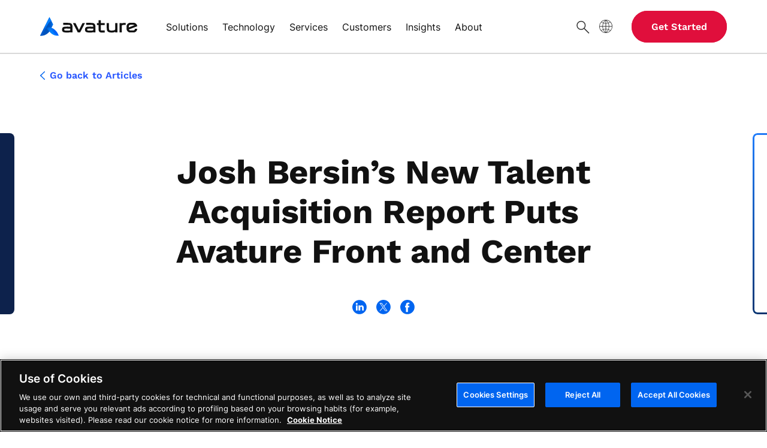

--- FILE ---
content_type: text/html; charset=UTF-8
request_url: https://www.avature.net/blogs/josh-bersins-new-talent-report-puts-avature-front-and-center/
body_size: 66773
content:


<!DOCTYPE html>

<html lang="en-US" >

<head>
  <meta charset="UTF-8">
  <meta name="viewport" content="width=device-width, initial-scale=1, maximum-scale=3, user-scalable=yes, viewport-fit=cover">

  <link rel="profile" href="http://gmpg.org/xfn/11">
  <link rel="shortcut icon" type="image/x-icon" href="https://www.avature.net/wp-content/themes/avature/img/avature.ico">

  <!-- Apple Touch Icons -->
  <link rel="apple-touch-icon" sizes="180x180" href="https://www.avature.net/wp-content/themes/avature/img/apple-touch-icon.png">
  <link rel="apple-touch-icon-precomposed" sizes="180x180" href="https://www.avature.net/wp-content/themes/avature/img/apple-touch-icon-precomposed.png">
  <link rel="apple-touch-icon" sizes="120x120" href="https://www.avature.net/wp-content/themes/avature/img/apple-touch-icon-120x120.png">
  <link rel="apple-touch-icon-precomposed" sizes="120x120" href="https://www.avature.net/wp-content/themes/avature/img/apple-touch-icon-120x120-precomposed.png">
  <!-- End Apple Touch Icons -->

        <!-- OneTrust Cookies Consent Notice start for avature.net -->
    <script src="https://cdn.cookielaw.org/scripttemplates/otSDKStub.js" data-document-language="true" type="text/javascript" charset="UTF-8" data-domain-script="2a9b2009-6c15-4696-b3cd-aa37abc9934f" ></script>
    <script type="text/javascript">
    function OptanonWrapper() { }
    </script>
    <!-- OneTrust Cookies Consent Notice end for avature.net -->
    
      <!-- Google Tag Manager -->
    <script>(function(w,d,s,l,i){w[l]=w[l]||[];w[l].push({'gtm.start':
    new Date().getTime(),event:'gtm.js'});var f=d.getElementsByTagName(s)[0],
    j=d.createElement(s),dl=l!='dataLayer'?'&l='+l:'';j.async=true;j.src=
    'https://www.googletagmanager.com/gtm.js?id='+i+dl;f.parentNode.insertBefore(j,f);
    })(window,document,'script','dataLayer','GTM-PB66TLF');</script>
    <!-- End Google Tag Manager -->
  
  <meta name='robots' content='index, follow, max-image-preview:large, max-snippet:-1, max-video-preview:-1' />

	<!-- This site is optimized with the Yoast SEO Premium plugin v26.7 (Yoast SEO v26.7) - https://yoast.com/wordpress/plugins/seo/ -->
	<title>Josh Bersin&#039;s Talent Acquisition Report Puts Avature in the Lead</title>
	<meta name="description" content="Learn why now it&#039;s more important than ever to attract critical talent and manage them with a process unique to your employer brand." />
	<link rel="canonical" href="https://www.avature.net/blogs/josh-bersins-new-talent-report-puts-avature-front-and-center/" />
	<meta property="og:locale" content="en_US" />
	<meta property="og:type" content="article" />
	<meta property="og:title" content="Josh Bersin’s New Talent Acquisition Report Puts Avature Front and Center" />
	<meta property="og:description" content="Learn why now it&#039;s more important than ever to attract critical talent and manage them with a process unique to your employer brand." />
	<meta property="og:url" content="https://www.avature.net/blogs/josh-bersins-new-talent-report-puts-avature-front-and-center/" />
	<meta property="og:site_name" content="Avature" />
	<meta property="article:publisher" content="https://www.facebook.com/Avature" />
	<meta property="article:published_time" content="2020-10-07T20:03:19+00:00" />
	<meta property="article:modified_time" content="2025-03-14T19:02:37+00:00" />
	<meta property="og:image" content="https://www.avature.net/wp-content/uploads/2021/07/blog-abstract-4-yoast-linkedin.jpg" />
	<meta property="og:image:width" content="1201" />
	<meta property="og:image:height" content="631" />
	<meta property="og:image:type" content="image/jpeg" />
	<meta name="author" content="Dignorah Altamiranda" />
	<meta name="twitter:card" content="summary_large_image" />
	<meta name="twitter:image" content="https://www.avature.net/wp-content/uploads/2021/07/blog-abstract-4-yoast-twitter.jpg" />
	<meta name="twitter:creator" content="@Avature" />
	<meta name="twitter:site" content="@Avature" />
	<meta name="twitter:label1" content="Written by" />
	<meta name="twitter:data1" content="Dignorah Altamiranda" />
	<meta name="twitter:label2" content="Est. reading time" />
	<meta name="twitter:data2" content="4 minutes" />
	<!-- / Yoast SEO Premium plugin. -->


<link rel='dns-prefetch' href='//www.avature.net' />
<link rel="alternate" type="application/rss+xml" title="Avature &raquo; Josh Bersin’s New Talent Acquisition Report Puts Avature Front and Center Comments Feed" href="https://www.avature.net/blogs/josh-bersins-new-talent-report-puts-avature-front-and-center/feed/" />
<style id='wp-img-auto-sizes-contain-inline-css' type='text/css'>
img:is([sizes=auto i],[sizes^="auto," i]){contain-intrinsic-size:3000px 1500px}
/*# sourceURL=wp-img-auto-sizes-contain-inline-css */
</style>
<style id='classic-theme-styles-inline-css' type='text/css'>
/*! This file is auto-generated */
.wp-block-button__link{color:#fff;background-color:#32373c;border-radius:9999px;box-shadow:none;text-decoration:none;padding:calc(.667em + 2px) calc(1.333em + 2px);font-size:1.125em}.wp-block-file__button{background:#32373c;color:#fff;text-decoration:none}
/*# sourceURL=/wp-includes/css/classic-themes.min.css */
</style>
<link rel='stylesheet' id='wpo_min-header-0-css' href='https://www.avature.net/wp-content/cache/wpo-minify/1768829708/assets/wpo-minify-header-77e81240.min.css' type='text/css' media='all' />
<script type="text/javascript" src="https://www.avature.net/wp-content/cache/wpo-minify/1768829708/assets/wpo-minify-header-f8e40b15.min.js" id="wpo_min-header-0-js"></script>
<meta name="generator" content="WordPress 6.9" />
<link rel='shortlink' href='https://www.avature.net/?p=35955' />
<meta name="generator" content="WPML ver:4.8.6 stt:1,4,3;" />

  <!-- Schema JSON-LD -->
<script type="application/ld+json">
{
    "@context": "http://schema.org",
    "@type": "NewsArticle",
    "mainEntityOfPage": {
        "@type": "WebPage",
        "@id": "https://www.avature.net/blogs/josh-bersins-new-talent-report-puts-avature-front-and-center/"
    },
    "headline": "Josh Bersin\u2019s New Talent Acquisition Report Puts Avature Front and Center",
    "image": {
        "@type": "ImageObject",
        "url": "https://www.avature.net/wp-content/uploads/2020/04/blog-banner-rb-89.png",
        "height": 370,
        "width": 100
    },
    "datePublished": "2020-10-07T16:03",
    "dateModified": "2025-03-14T15:02",
    "author": {
        "@type": "Person",
        "name": "Dignorah Altamiranda"
    },
    "publisher": {
        "@type": "Organization",
        "name": "Avature",
        "logo": "https://www.avature.net/wp-content/themes/avature/img/avature-logo.png"
    }
}
</script>


  <style>
    @font-face{font-family:'Work Sans';font-style:normal;font-weight:400;src:url('https://www.avature.net/wp-content/themes/avature/fonts/work-sans-v18-latin-ext_latin-regular.eot');src:local(''),url('https://www.avature.net/wp-content/themes/avature/fonts/work-sans-v18-latin-ext_latin-regular.eot?#iefix') format('embedded-opentype'),url('https://www.avature.net/wp-content/themes/avature/fonts/work-sans-v18-latin-ext_latin-regular.woff2') format('woff2'),url('https://www.avature.net/wp-content/themes/avature/fonts/work-sans-v18-latin-ext_latin-regular.woff') format('woff'),url('https://www.avature.net/wp-content/themes/avature/fonts/work-sans-v18-latin-ext_latin-regular.ttf') format('truetype'),url('https://www.avature.net/wp-content/themes/avature/fonts/work-sans-v18-latin-ext_latin-regular.svg#WorkSans') format('svg')}@font-face{font-family:'Work Sans';font-style:normal;font-weight:500;src:url('https://www.avature.net/wp-content/themes/avature/fonts/work-sans-v18-latin-ext_latin-500.eot');src:local(''),url('https://www.avature.net/wp-content/themes/avature/fonts/work-sans-v18-latin-ext_latin-500.eot?#iefix') format('embedded-opentype'),url('https://www.avature.net/wp-content/themes/avature/fonts/work-sans-v18-latin-ext_latin-500.woff2') format('woff2'),url('https://www.avature.net/wp-content/themes/avature/fonts/work-sans-v18-latin-ext_latin-500.woff') format('woff'),url('https://www.avature.net/wp-content/themes/avature/fonts/work-sans-v18-latin-ext_latin-500.ttf') format('truetype'),url('https://www.avature.net/wp-content/themes/avature/fonts/work-sans-v18-latin-ext_latin-500.svg#WorkSans') format('svg')}@font-face{font-family:'Work Sans';font-style:normal;font-weight:600;src:url('https://www.avature.net/wp-content/themes/avature/fonts/work-sans-v18-latin-ext_latin-600.eot');src:local(''),url('https://www.avature.net/wp-content/themes/avature/fonts/work-sans-v18-latin-ext_latin-600.eot?#iefix') format('embedded-opentype'),url('https://www.avature.net/wp-content/themes/avature/fonts/work-sans-v18-latin-ext_latin-600.woff2') format('woff2'),url('https://www.avature.net/wp-content/themes/avature/fonts/work-sans-v18-latin-ext_latin-600.woff') format('woff'),url('https://www.avature.net/wp-content/themes/avature/fonts/work-sans-v18-latin-ext_latin-600.ttf') format('truetype'),url('https://www.avature.net/wp-content/themes/avature/fonts/work-sans-v18-latin-ext_latin-600.svg#WorkSans') format('svg')}@font-face{font-family:'Work Sans';font-style:normal;font-weight:700;src:url('https://www.avature.net/wp-content/themes/avature/fonts/work-sans-v18-latin-ext_latin-700.eot');src:local(''),url('https://www.avature.net/wp-content/themes/avature/fonts/work-sans-v18-latin-ext_latin-700.eot?#iefix') format('embedded-opentype'),url('https://www.avature.net/wp-content/themes/avature/fonts/work-sans-v18-latin-ext_latin-700.woff2') format('woff2'),url('https://www.avature.net/wp-content/themes/avature/fonts/work-sans-v18-latin-ext_latin-700.woff') format('woff'),url('https://www.avature.net/wp-content/themes/avature/fonts/work-sans-v18-latin-ext_latin-700.ttf') format('truetype'),url('https://www.avature.net/wp-content/themes/avature/fonts/work-sans-v18-latin-ext_latin-700.svg#WorkSans') format('svg')}@font-face{font-family:Inter;font-style:normal;font-weight:100;src:url('https://www.avature.net/wp-content/themes/avature/fonts/inter-v12-latin-ext_latin-100.eot');src:local(''),url('https://www.avature.net/wp-content/themes/avature/fonts/inter-v12-latin-ext_latin-100.eot?#iefix') format('embedded-opentype'),url('https://www.avature.net/wp-content/themes/avature/fonts/inter-v12-latin-ext_latin-100.woff2') format('woff2'),url('https://www.avature.net/wp-content/themes/avature/fonts/inter-v12-latin-ext_latin-100.woff') format('woff'),url('https://www.avature.net/wp-content/themes/avature/fonts/inter-v12-latin-ext_latin-100.ttf') format('truetype'),url('https://www.avature.net/wp-content/themes/avature/fonts/inter-v12-latin-ext_latin-100.svg#Inter') format('svg')}@font-face{font-family:Inter;font-style:normal;font-weight:200;src:url('https://www.avature.net/wp-content/themes/avature/fonts/inter-v12-latin-ext_latin-200.eot');src:local(''),url('https://www.avature.net/wp-content/themes/avature/fonts/inter-v12-latin-ext_latin-200.eot?#iefix') format('embedded-opentype'),url('https://www.avature.net/wp-content/themes/avature/fonts/inter-v12-latin-ext_latin-200.woff2') format('woff2'),url('https://www.avature.net/wp-content/themes/avature/fonts/inter-v12-latin-ext_latin-200.woff') format('woff'),url('https://www.avature.net/wp-content/themes/avature/fonts/inter-v12-latin-ext_latin-200.ttf') format('truetype'),url('https://www.avature.net/wp-content/themes/avature/fonts/inter-v12-latin-ext_latin-200.svg#Inter') format('svg')}@font-face{font-family:Inter;font-style:normal;font-weight:300;src:url('https://www.avature.net/wp-content/themes/avature/fonts/inter-v12-latin-ext_latin-300.eot');src:local(''),url('https://www.avature.net/wp-content/themes/avature/fonts/inter-v12-latin-ext_latin-300.eot?#iefix') format('embedded-opentype'),url('https://www.avature.net/wp-content/themes/avature/fonts/inter-v12-latin-ext_latin-300.woff2') format('woff2'),url('https://www.avature.net/wp-content/themes/avature/fonts/inter-v12-latin-ext_latin-300.woff') format('woff'),url('https://www.avature.net/wp-content/themes/avature/fonts/inter-v12-latin-ext_latin-300.ttf') format('truetype'),url('https://www.avature.net/wp-content/themes/avature/fonts/inter-v12-latin-ext_latin-300.svg#Inter') format('svg')}@font-face{font-family:Inter;font-style:normal;font-weight:400;src:url('https://www.avature.net/wp-content/themes/avature/fonts/inter-v12-latin-ext_latin-regular.eot');src:local(''),url('https://www.avature.net/wp-content/themes/avature/fonts/inter-v12-latin-ext_latin-regular.eot?#iefix') format('embedded-opentype'),url('https://www.avature.net/wp-content/themes/avature/fonts/inter-v12-latin-ext_latin-regular.woff2') format('woff2'),url('https://www.avature.net/wp-content/themes/avature/fonts/inter-v12-latin-ext_latin-regular.woff') format('woff'),url('https://www.avature.net/wp-content/themes/avature/fonts/inter-v12-latin-ext_latin-regular.ttf') format('truetype'),url('https://www.avature.net/wp-content/themes/avature/fonts/inter-v12-latin-ext_latin-regular.svg#Inter') format('svg')}@font-face{font-family:Inter;font-style:normal;font-weight:500;src:url('https://www.avature.net/wp-content/themes/avature/fonts/inter-v12-latin-ext_latin-500.eot');src:local(''),url('https://www.avature.net/wp-content/themes/avature/fonts/inter-v12-latin-ext_latin-500.eot?#iefix') format('embedded-opentype'),url('https://www.avature.net/wp-content/themes/avature/fonts/inter-v12-latin-ext_latin-500.woff2') format('woff2'),url('https://www.avature.net/wp-content/themes/avature/fonts/inter-v12-latin-ext_latin-500.woff') format('woff'),url('https://www.avature.net/wp-content/themes/avature/fonts/inter-v12-latin-ext_latin-500.ttf') format('truetype'),url('https://www.avature.net/wp-content/themes/avature/fonts/inter-v12-latin-ext_latin-500.svg#Inter') format('svg')}@font-face{font-family:Inter;font-style:normal;font-weight:600;src:url('https://www.avature.net/wp-content/themes/avature/fonts/inter-v12-latin-ext_latin-600.eot');src:local(''),url('https://www.avature.net/wp-content/themes/avature/fonts/inter-v12-latin-ext_latin-600.eot?#iefix') format('embedded-opentype'),url('https://www.avature.net/wp-content/themes/avature/fonts/inter-v12-latin-ext_latin-600.woff2') format('woff2'),url('https://www.avature.net/wp-content/themes/avature/fonts/inter-v12-latin-ext_latin-600.woff') format('woff'),url('https://www.avature.net/wp-content/themes/avature/fonts/inter-v12-latin-ext_latin-600.ttf') format('truetype'),url('https://www.avature.net/wp-content/themes/avature/fonts/inter-v12-latin-ext_latin-600.svg#Inter') format('svg')}@font-face{font-family:Inter;font-style:normal;font-weight:800;src:url('https://www.avature.net/wp-content/themes/avature/fonts/inter-v12-latin-ext_latin-800.eot');src:local(''),url('https://www.avature.net/wp-content/themes/avature/fonts/inter-v12-latin-ext_latin-800.eot?#iefix') format('embedded-opentype'),url('https://www.avature.net/wp-content/themes/avature/fonts/inter-v12-latin-ext_latin-800.woff2') format('woff2'),url('https://www.avature.net/wp-content/themes/avature/fonts/inter-v12-latin-ext_latin-800.woff') format('woff'),url('https://www.avature.net/wp-content/themes/avature/fonts/inter-v12-latin-ext_latin-800.ttf') format('truetype'),url('https://www.avature.net/wp-content/themes/avature/fonts/inter-v12-latin-ext_latin-800.svg#Inter') format('svg')}@font-face{font-family:Inter;font-style:normal;font-weight:700;src:url('https://www.avature.net/wp-content/themes/avature/fonts/inter-v12-latin-ext_latin-700.eot');src:local(''),url('https://www.avature.net/wp-content/themes/avature/fonts/inter-v12-latin-ext_latin-700.eot?#iefix') format('embedded-opentype'),url('https://www.avature.net/wp-content/themes/avature/fonts/inter-v12-latin-ext_latin-700.woff2') format('woff2'),url('https://www.avature.net/wp-content/themes/avature/fonts/inter-v12-latin-ext_latin-700.woff') format('woff'),url('https://www.avature.net/wp-content/themes/avature/fonts/inter-v12-latin-ext_latin-700.ttf') format('truetype'),url('https://www.avature.net/wp-content/themes/avature/fonts/inter-v12-latin-ext_latin-700.svg#Inter') format('svg')}@font-face{font-family:Inter;font-style:normal;font-weight:900;src:url('https://www.avature.net/wp-content/themes/avature/fonts/inter-v12-latin-ext_latin-900.eot');src:local(''),url('https://www.avature.net/wp-content/themes/avature/fonts/inter-v12-latin-ext_latin-900.eot?#iefix') format('embedded-opentype'),url('https://www.avature.net/wp-content/themes/avature/fonts/inter-v12-latin-ext_latin-900.woff2') format('woff2'),url('https://www.avature.net/wp-content/themes/avature/fonts/inter-v12-latin-ext_latin-900.woff') format('woff'),url('https://www.avature.net/wp-content/themes/avature/fonts/inter-v12-latin-ext_latin-900.ttf') format('truetype'),url('https://www.avature.net/wp-content/themes/avature/fonts/inter-v12-latin-ext_latin-900.svg#Inter') format('svg')}    ﻿/*!
 * Bootstrap v5.0.2 (https://getbootstrap.com/)
 * Copyright 2011-2021 The Bootstrap Authors
 * Copyright 2011-2021 Twitter, Inc.
 * Licensed under MIT (https://github.com/twbs/bootstrap/blob/main/LICENSE)
 */:root {--bs-blue: #0065f0;--bs-indigo: #6610f2;--bs-purple: #6f42c1;--bs-pink: #d63384;--bs-red: #dc3545;--bs-orange: #fd7e14;--bs-yellow: #f6da8d;--bs-green: #198754;--bs-teal: #20c997;--bs-cyan: #0dcaf0;--bs-white: #FFFFFF;--bs-gray: #979797;--bs-gray-dark: #333333;--bs-primary: #0d6efd;--bs-secondary: #737373;--bs-success: #198754;--bs-info: #0dcaf0;--bs-warning: #ffc107;--bs-danger: #dc3545;--bs-light: #a5a5a5;--bs-dark: #111;--bs-font-sans-serif: system-ui, -apple-system, "Segoe UI", Roboto, "Helvetica Neue", Arial, "Noto Sans", "Liberation Sans", sans-serif, "Apple Color Emoji", "Segoe UI Emoji", "Segoe UI Symbol", "Noto Color Emoji";--bs-font-monospace: SFMono-Regular, Menlo, Monaco, Consolas, "Liberation Mono", "Courier New", monospace;--bs-gradient: linear-gradient(180deg, rgba(255, 255, 255, 0.15), rgba(255, 255, 255, 0));}*, *::before, *::after {box-sizing: border-box;}@media (prefers-reduced-motion: no-preference) {:root {scroll-behavior: smooth;}}body {margin: 0;font-family: var(--font);font-size: var(--font-size);font-weight: var(--font-weight-normal);line-height: 1.75;color: var(--bs-dark);background-color: var(--bs-white);-webkit-text-size-adjust: 100%;-webkit-tap-highlight-color: rgba(0, 0, 0, 0);}hr {margin: 0 0 var(--size-32) 0;color: inherit;background-color: currentColor;border: 0;opacity: 0.25;}hr:not([size]) {height: 1px;}h6, .h6, h5, .h5, h4, .h4, h3, .h3, h2, .h2, h1, .h1 {font-family: var(--font-alt);margin-top: 0;margin-bottom: 0;font-weight: var(--font-weight-normal);line-height: normal;}h1, .h1 {font-size: var(--size-32);font-weight: var(--font-weight-bold);letter-spacing: 0.024rem;}@media (min-width: 768px) {h1, .h1 {font-size: var(--size-48);letter-spacing: -0.003rem;}}h2, .h2 {font-size: var(--size-28);line-height: 1.5;letter-spacing: normal;}@media (min-width: 768px) {h2, .h2 {font-size: var(--size-36);line-height: var(--size-48);}}@media (min-width: 992px) {h2, .h2 {font-size: var(--size-32);}}h3, .h3 {font-size: var(--size-24);line-height: 1.5;letter-spacing: normal;}@media (min-width: 768px) {h3, .h3 {font-size: var(--size-24);}}h4, .h4 {font-size: var(--size-20);font-weight: var(--font-weight-semibold);line-height: 1.6;letter-spacing: normal;}@media (min-width: 768px) {h4, .h4 {font-size: var(--size-20);}}h5, .h5 {font-size: var(--size-18);font-weight: var(--font-weight-semibold);line-height: 1.67;letter-spacing: 0.003rem;}h6, .h6 {font-size: var(--size-16);font-weight: var(--font-weight-semibold);line-height: 1.75;letter-spacing: 0.005rem;}p {margin-top: 0;margin-bottom: 2rem;line-height: 1.75;letter-spacing: 0.012rem;}abbr[title], abbr[data-bs-original-title] {-webkit-text-decoration: underline dotted;text-decoration: underline dotted;cursor: help;-webkit-text-decoration-skip-ink: none;text-decoration-skip-ink: none;}address {margin-bottom: 1rem;font-style: normal;line-height: inherit;}ol, ul {list-style-type: none;padding-left: 2rem;}ol, ul, dl {margin-top: 0;margin-bottom: 1rem;}ol ol, ul ul, ol ul, ul ol {margin-bottom: 0;}dt {font-weight: 700;}dd {margin-bottom: 0.5rem;margin-left: 0;}blockquote {margin: 0 0 1rem;}b, strong {font-weight: bolder;}small, .small {font-size: 0.875em;}mark, .mark {padding: 0.2em;background-color: #fcf8e3;}sub, sup {position: relative;font-size: 0.75em;line-height: 0;vertical-align: baseline;}sub {bottom: -0.25em;}sup {top: -0.5em;}a {color: #0065F0;text-decoration: underline;}a:hover {color: inherit;}a:not([href]):not([class]), a:not([href]):not([class]):hover {color: inherit;text-decoration: none;}pre, code, kbd, samp {font-family: var(--font);font-size: var(--size-16);direction: ltr ;unicode-bidi: bidi-override;}pre {display: block;margin-top: 0;margin-bottom: var(--size-20);overflow: auto;font-size: var(--size-16);}pre code {font-size: inherit;color: inherit;word-break: normal;}code {font-size: var(--size-16);color: #d63384;word-wrap: break-word;}a > code {color: inherit;}kbd {padding: 0.2rem 0.4rem;font-size: 0.875em;color: #fff;background-color: #212529;border-radius: 0.2rem;}kbd kbd {padding: 0;font-size: 1em;font-weight: 700;}figure {margin: 0 0 1rem;}img, svg {vertical-align: middle;}table {border-collapse: collapse;}caption {padding-top: 0.5rem;padding-bottom: 0.5rem;color: #111;text-align: left;}th {text-align: inherit;text-align: -webkit-match-parent;}thead, tbody, tfoot, tr, td, th {border-color: inherit;border-style: solid;border-width: 0;}label {display: inline-block;}button {border-radius: 0;}button:focus:not(:focus-visible) {outline: 0;}input, button, select, optgroup, textarea {font-family: inherit;font-size: initial;line-height: initial;margin: 0;}button, select {text-transform: none;}[role=button] {cursor: pointer;}select {word-wrap: normal;}select:disabled {opacity: 1;}[list]::-webkit-calendar-picker-indicator {display: none;}button, [type=button], [type=reset], [type=submit] {-webkit-appearance: button;}button:not(:disabled), [type=button]:not(:disabled), [type=reset]:not(:disabled), [type=submit]:not(:disabled) {cursor: pointer;}::-moz-focus-inner {padding: 0;border-style: none;}textarea {resize: vertical;}fieldset {min-width: 0;padding: 0;margin: 0;border: 0;}legend {float: left;width: 100%;padding: 0;margin-bottom: 0.5rem;font-size: calc(1.275rem + 0.3vw);line-height: inherit;}@media (min-width: 1200px) {legend {font-size: 1.5rem;}}legend + * {clear: left;}::-webkit-datetime-edit-fields-wrapper, ::-webkit-datetime-edit-text, ::-webkit-datetime-edit-minute, ::-webkit-datetime-edit-hour-field, ::-webkit-datetime-edit-day-field, ::-webkit-datetime-edit-month-field, ::-webkit-datetime-edit-year-field {padding: 0;}::-webkit-inner-spin-button {height: auto;}[type=search] {outline-offset: -2px;-webkit-appearance: textfield;}::-webkit-search-decoration {-webkit-appearance: none;}::-webkit-color-swatch-wrapper {padding: 0;}::file-selector-button {font: inherit;}::-webkit-file-upload-button {font: inherit;-webkit-appearance: button;}output {display: inline-block;}iframe {border: 0;}summary {display: list-item;cursor: pointer;}progress {vertical-align: baseline;}[hidden] {display: none !important;}.lead {font-size: 1.25rem;font-weight: 300;}.display-1 {font-size: calc(1.625rem + 4.5vw);font-weight: 300;line-height: 1.2;}@media (min-width: 1200px) {.display-1 {font-size: 5rem;}}.display-2 {font-size: calc(1.575rem + 3.9vw);font-weight: 300;line-height: 1.2;}@media (min-width: 1200px) {.display-2 {font-size: 4.5rem;}}.display-3 {font-size: calc(1.525rem + 3.3vw);font-weight: 300;line-height: 1.2;}@media (min-width: 1200px) {.display-3 {font-size: 4rem;}}.display-4 {font-size: calc(1.475rem + 2.7vw);font-weight: 300;line-height: 1.2;}@media (min-width: 1200px) {.display-4 {font-size: 3.5rem;}}.display-5 {font-size: calc(1.425rem + 2.1vw);font-weight: 300;line-height: 1.2;}@media (min-width: 1200px) {.display-5 {font-size: 3rem;}}.display-6 {font-size: calc(1.375rem + 1.5vw);font-weight: 300;line-height: 1.2;}@media (min-width: 1200px) {.display-6 {font-size: 2.5rem;}}.list-unstyled {padding-left: 0;list-style: none;}.list-inline {padding-left: 0;list-style: none;}.list-inline-item {display: inline-block;}.list-inline-item:not(:last-child) {margin-right: 0.5rem;}.initialism {font-size: 0.875em;text-transform: uppercase;}.blockquote {margin-bottom: 1rem;font-size: 1.25rem;}.blockquote > :last-child {margin-bottom: 0;}.blockquote-footer {margin-top: -1rem;margin-bottom: 1rem;font-size: 0.875em;color: #6c757d;}.blockquote-footer::before {content: "— ";}.img-fluid {max-width: 100%;height: auto;}.img-thumbnail {padding: 0.25rem;background-color: #fff;border: 1px solid #d9d9d9;border-radius: 0.25rem;max-width: 100%;height: auto;}.figure {display: inline-block;}.figure-img {margin-bottom: 0.5rem;line-height: 1;}.figure-caption {font-size: 0.875em;color: #6c757d;}.container, .container-fluid, .container-xxl, .container-xl, .container-lg, .container-md, .container-sm {width: 100%;padding-right: var(--bs-gutter-x, 0.75rem);padding-left: var(--bs-gutter-x, 0.75rem);margin-right: auto;margin-left: auto;}@media (min-width: 768px) {.container-sm, .container {max-width: 750px;}}@media (min-width: 992px) {.container-md, .container-sm, .container {max-width: 970px;}}@media (min-width: 1200px) {.container-lg, .container-md, .container-sm, .container {max-width: 1170px;}}@media (min-width: 1290px) {.container-xl, .container-lg, .container-md, .container-sm, .container {max-width: 1260px;}}@media (min-width: 1680px) {.container-xxl, .container-xl, .container-lg, .container-md, .container-sm, .container {max-width: 1520px;}}.row {--bs-gutter-x: 1.5rem;--bs-gutter-y: 0;display: flex;flex-wrap: wrap;margin-top: calc(var(--bs-gutter-y) * -1);margin-right: calc(var(--bs-gutter-x) * -.5);margin-left: calc(var(--bs-gutter-x) * -.5);}.row > * {flex-shrink: 0;width: 100%;max-width: 100%;padding-right: calc(var(--bs-gutter-x) * .5);padding-left: calc(var(--bs-gutter-x) * .5);margin-top: var(--bs-gutter-y);}.col {flex: 1 0 0%;}.row-cols-auto > * {flex: 0 0 auto;width: auto;}.row-cols-1 > * {flex: 0 0 auto;width: 100%;}.row-cols-2 > * {flex: 0 0 auto;width: 50%;}.row-cols-3 > * {flex: 0 0 auto;width: 33.3333333333%;}.row-cols-4 > * {flex: 0 0 auto;width: 25%;}.row-cols-5 > * {flex: 0 0 auto;width: 20%;}.row-cols-6 > * {flex: 0 0 auto;width: 16.6666666667%;}@media (min-width: 768px) {.col-sm {flex: 1 0 0%;}.row-cols-sm-auto > * {flex: 0 0 auto;width: auto;}.row-cols-sm-1 > * {flex: 0 0 auto;width: 100%;}.row-cols-sm-2 > * {flex: 0 0 auto;width: 50%;}.row-cols-sm-3 > * {flex: 0 0 auto;width: 33.3333333333%;}.row-cols-sm-4 > * {flex: 0 0 auto;width: 25%;}.row-cols-sm-5 > * {flex: 0 0 auto;width: 20%;}.row-cols-sm-6 > * {flex: 0 0 auto;width: 16.6666666667%;}}@media (min-width: 992px) {.col-md {flex: 1 0 0%;}.row-cols-md-auto > * {flex: 0 0 auto;width: auto;}.row-cols-md-1 > * {flex: 0 0 auto;width: 100%;}.row-cols-md-2 > * {flex: 0 0 auto;width: 50%;}.row-cols-md-3 > * {flex: 0 0 auto;width: 33.3333333333%;}.row-cols-md-4 > * {flex: 0 0 auto;width: 25%;}.row-cols-md-5 > * {flex: 0 0 auto;width: 20%;}.row-cols-md-6 > * {flex: 0 0 auto;width: 16.6666666667%;}}@media (min-width: 1200px) {.col-lg {flex: 1 0 0%;}.row-cols-lg-auto > * {flex: 0 0 auto;width: auto;}.row-cols-lg-1 > * {flex: 0 0 auto;width: 100%;}.row-cols-lg-2 > * {flex: 0 0 auto;width: 50%;}.row-cols-lg-3 > * {flex: 0 0 auto;width: 33.3333333333%;}.row-cols-lg-4 > * {flex: 0 0 auto;width: 25%;}.row-cols-lg-5 > * {flex: 0 0 auto;width: 20%;}.row-cols-lg-6 > * {flex: 0 0 auto;width: 16.6666666667%;}}@media (min-width: 1290px) {.col-xl {flex: 1 0 0%;}.row-cols-xl-auto > * {flex: 0 0 auto;width: auto;}.row-cols-xl-1 > * {flex: 0 0 auto;width: 100%;}.row-cols-xl-2 > * {flex: 0 0 auto;width: 50%;}.row-cols-xl-3 > * {flex: 0 0 auto;width: 33.3333333333%;}.row-cols-xl-4 > * {flex: 0 0 auto;width: 25%;}.row-cols-xl-5 > * {flex: 0 0 auto;width: 20%;}.row-cols-xl-6 > * {flex: 0 0 auto;width: 16.6666666667%;}}@media (min-width: 1680px) {.col-xxl {flex: 1 0 0%;}.row-cols-xxl-auto > * {flex: 0 0 auto;width: auto;}.row-cols-xxl-1 > * {flex: 0 0 auto;width: 100%;}.row-cols-xxl-2 > * {flex: 0 0 auto;width: 50%;}.row-cols-xxl-3 > * {flex: 0 0 auto;width: 33.3333333333%;}.row-cols-xxl-4 > * {flex: 0 0 auto;width: 25%;}.row-cols-xxl-5 > * {flex: 0 0 auto;width: 20%;}.row-cols-xxl-6 > * {flex: 0 0 auto;width: 16.6666666667%;}}.col-auto {flex: 0 0 auto;width: auto;}.col-1 {flex: 0 0 auto;width: 8.33333333%;}.col-2 {flex: 0 0 auto;width: 16.66666667%;}.col-3 {flex: 0 0 auto;width: 25%;}.col-4 {flex: 0 0 auto;width: 33.33333333%;}.col-5 {flex: 0 0 auto;width: 41.66666667%;}.col-6 {flex: 0 0 auto;width: 50%;}.col-7 {flex: 0 0 auto;width: 58.33333333%;}.col-8 {flex: 0 0 auto;width: 66.66666667%;}.col-9 {flex: 0 0 auto;width: 75%;}.col-10 {flex: 0 0 auto;width: 83.33333333%;}.col-11 {flex: 0 0 auto;width: 91.66666667%;}.col-12 {flex: 0 0 auto;width: 100%;}.offset-1 {margin-left: 8.33333333%;}.offset-2 {margin-left: 16.66666667%;}.offset-3 {margin-left: 25%;}.offset-4 {margin-left: 33.33333333%;}.offset-5 {margin-left: 41.66666667%;}.offset-6 {margin-left: 50%;}.offset-7 {margin-left: 58.33333333%;}.offset-8 {margin-left: 66.66666667%;}.offset-9 {margin-left: 75%;}.offset-10 {margin-left: 83.33333333%;}.offset-11 {margin-left: 91.66666667%;}.g-0, .gx-0 {--bs-gutter-x: 0;}.g-0, .gy-0 {--bs-gutter-y: 0;}.g-1, .gx-1 {--bs-gutter-x: 0.25rem;}.g-1, .gy-1 {--bs-gutter-y: 0.25rem;}.g-2, .gx-2 {--bs-gutter-x: 0.5rem;}.g-2, .gy-2 {--bs-gutter-y: 0.5rem;}.g-3, .gx-3 {--bs-gutter-x: 1rem;}.g-3, .gy-3 {--bs-gutter-y: 1rem;}.g-4, .gx-4 {--bs-gutter-x: 1.5rem;}.g-4, .gy-4 {--bs-gutter-y: 1.5rem;}.g-5, .gx-5 {--bs-gutter-x: 3rem;}.g-5, .gy-5 {--bs-gutter-y: 3rem;}@media (min-width: 768px) {.col-sm-auto {flex: 0 0 auto;width: auto;}.col-sm-1 {flex: 0 0 auto;width: 8.33333333%;}.col-sm-2 {flex: 0 0 auto;width: 16.66666667%;}.col-sm-3 {flex: 0 0 auto;width: 25%;}.col-sm-4 {flex: 0 0 auto;width: 33.33333333%;}.col-sm-5 {flex: 0 0 auto;width: 41.66666667%;}.col-sm-6 {flex: 0 0 auto;width: 50%;}.col-sm-7 {flex: 0 0 auto;width: 58.33333333%;}.col-sm-8 {flex: 0 0 auto;width: 66.66666667%;}.col-sm-9 {flex: 0 0 auto;width: 75%;}.col-sm-10 {flex: 0 0 auto;width: 83.33333333%;}.col-sm-11 {flex: 0 0 auto;width: 91.66666667%;}.col-sm-12 {flex: 0 0 auto;width: 100%;}.offset-sm-0 {margin-left: 0;}.offset-sm-1 {margin-left: 8.33333333%;}.offset-sm-2 {margin-left: 16.66666667%;}.offset-sm-3 {margin-left: 25%;}.offset-sm-4 {margin-left: 33.33333333%;}.offset-sm-5 {margin-left: 41.66666667%;}.offset-sm-6 {margin-left: 50%;}.offset-sm-7 {margin-left: 58.33333333%;}.offset-sm-8 {margin-left: 66.66666667%;}.offset-sm-9 {margin-left: 75%;}.offset-sm-10 {margin-left: 83.33333333%;}.offset-sm-11 {margin-left: 91.66666667%;}.g-sm-0, .gx-sm-0 {--bs-gutter-x: 0;}.g-sm-0, .gy-sm-0 {--bs-gutter-y: 0;}.g-sm-1, .gx-sm-1 {--bs-gutter-x: 0.25rem;}.g-sm-1, .gy-sm-1 {--bs-gutter-y: 0.25rem;}.g-sm-2, .gx-sm-2 {--bs-gutter-x: 0.5rem;}.g-sm-2, .gy-sm-2 {--bs-gutter-y: 0.5rem;}.g-sm-3, .gx-sm-3 {--bs-gutter-x: 1rem;}.g-sm-3, .gy-sm-3 {--bs-gutter-y: 1rem;}.g-sm-4, .gx-sm-4 {--bs-gutter-x: 1.5rem;}.g-sm-4, .gy-sm-4 {--bs-gutter-y: 1.5rem;}.g-sm-5, .gx-sm-5 {--bs-gutter-x: 2rem;}.g-sm-5, .gy-sm-5 {--bs-gutter-y: 2rem;}}@media (min-width: 992px) {.col-md-auto {flex: 0 0 auto;width: auto;}.col-md-1 {flex: 0 0 auto;width: 8.33333333%;}.col-md-2 {flex: 0 0 auto;width: 16.66666667%;}.col-md-3 {flex: 0 0 auto;width: 25%;}.col-md-4 {flex: 0 0 auto;width: 33.33333333%;}.col-md-5 {flex: 0 0 auto;width: 41.66666667%;}.col-md-6 {flex: 0 0 auto;width: 50%;}.col-md-7 {flex: 0 0 auto;width: 58.33333333%;}.col-md-8 {flex: 0 0 auto;width: 66.66666667%;}.col-md-9 {flex: 0 0 auto;width: 75%;}.col-md-10 {flex: 0 0 auto;width: 83.33333333%;}.col-md-11 {flex: 0 0 auto;width: 91.66666667%;}.col-md-12 {flex: 0 0 auto;width: 100%;}.offset-md-0 {margin-left: 0;}.offset-md-1 {margin-left: 8.33333333%;}.offset-md-2 {margin-left: 16.66666667%;}.offset-md-3 {margin-left: 25%;}.offset-md-4 {margin-left: 33.33333333%;}.offset-md-5 {margin-left: 41.66666667%;}.offset-md-6 {margin-left: 50%;}.offset-md-7 {margin-left: 58.33333333%;}.offset-md-8 {margin-left: 66.66666667%;}.offset-md-9 {margin-left: 75%;}.offset-md-10 {margin-left: 83.33333333%;}.offset-md-11 {margin-left: 91.66666667%;}.g-md-0, .gx-md-0 {--bs-gutter-x: 0;}.g-md-0, .gy-md-0 {--bs-gutter-y: 0;}.g-md-1, .gx-md-1 {--bs-gutter-x: 0.25rem;}.g-md-1, .gy-md-1 {--bs-gutter-y: 0.25rem;}.g-md-2, .gx-md-2 {--bs-gutter-x: 0.5rem;}.g-md-2, .gy-md-2 {--bs-gutter-y: 0.5rem;}.g-md-3, .gx-md-3 {--bs-gutter-x: 1rem;}.g-md-3, .gy-md-3 {--bs-gutter-y: 1rem;}.g-md-4, .gx-md-4 {--bs-gutter-x: 1.5rem;}.g-md-4, .gy-md-4 {--bs-gutter-y: 1.5rem;}.g-md-5, .gx-md-5 {--bs-gutter-x: 2rem;}.g-md-5, .gy-md-5 {--bs-gutter-y: 2rem;}}@media (min-width: 1200px) {.col-lg-auto {flex: 0 0 auto;width: auto;}.col-lg-1 {flex: 0 0 auto;width: 8.33333333%;}.col-lg-2 {flex: 0 0 auto;width: 16.66666667%;}.col-lg-3 {flex: 0 0 auto;width: 25%;}.col-lg-4 {flex: 0 0 auto;width: 33.33333333%;}.col-lg-5 {flex: 0 0 auto;width: 41.66666667%;}.col-lg-6 {flex: 0 0 auto;width: 50%;}.col-lg-7 {flex: 0 0 auto;width: 58.33333333%;}.col-lg-8 {flex: 0 0 auto;width: 66.66666667%;}.col-lg-9 {flex: 0 0 auto;width: 75%;}.col-lg-10 {flex: 0 0 auto;width: 83.33333333%;}.col-lg-11 {flex: 0 0 auto;width: 91.66666667%;}.col-lg-12 {flex: 0 0 auto;width: 100%;}.offset-lg-0 {margin-left: 0;}.offset-lg-1 {margin-left: 8.33333333%;}.offset-lg-2 {margin-left: 16.66666667%;}.offset-lg-3 {margin-left: 25%;}.offset-lg-4 {margin-left: 33.33333333%;}.offset-lg-5 {margin-left: 41.66666667%;}.offset-lg-6 {margin-left: 50%;}.offset-lg-7 {margin-left: 58.33333333%;}.offset-lg-8 {margin-left: 66.66666667%;}.offset-lg-9 {margin-left: 75%;}.offset-lg-10 {margin-left: 83.33333333%;}.offset-lg-11 {margin-left: 91.66666667%;}.g-lg-0, .gx-lg-0 {--bs-gutter-x: 0;}.g-lg-0, .gy-lg-0 {--bs-gutter-y: 0;}.g-lg-1, .gx-lg-1 {--bs-gutter-x: 0.25rem;}.g-lg-1, .gy-lg-1 {--bs-gutter-y: 0.25rem;}.g-lg-2, .gx-lg-2 {--bs-gutter-x: 0.5rem;}.g-lg-2, .gy-lg-2 {--bs-gutter-y: 0.5rem;}.g-lg-3, .gx-lg-3 {--bs-gutter-x: 1rem;}.g-lg-3, .gy-lg-3 {--bs-gutter-y: 1rem;}.g-lg-4, .gx-lg-4 {--bs-gutter-x: 1.5rem;}.g-lg-4, .gy-lg-4 {--bs-gutter-y: 1.5rem;}.g-lg-5, .gx-lg-5 {--bs-gutter-x: 3rem;}.g-lg-5, .gy-lg-5 {--bs-gutter-y: 3rem;}}@media (min-width: 1290px) {.col-xl-auto {flex: 0 0 auto;width: auto;}.col-xl-1 {flex: 0 0 auto;width: 8.33333333%;}.col-xl-2 {flex: 0 0 auto;width: 16.66666667%;}.col-xl-3 {flex: 0 0 auto;width: 25%;}.col-xl-4 {flex: 0 0 auto;width: 33.33333333%;}.col-xl-5 {flex: 0 0 auto;width: 41.66666667%;}.col-xl-6 {flex: 0 0 auto;width: 50%;}.col-xl-7 {flex: 0 0 auto;width: 58.33333333%;}.col-xl-8 {flex: 0 0 auto;width: 66.66666667%;}.col-xl-9 {flex: 0 0 auto;width: 75%;}.col-xl-10 {flex: 0 0 auto;width: 83.33333333%;}.col-xl-11 {flex: 0 0 auto;width: 91.66666667%;}.col-xl-12 {flex: 0 0 auto;width: 100%;}.offset-xl-0 {margin-left: 0;}.offset-xl-1 {margin-left: 8.33333333%;}.offset-xl-2 {margin-left: 16.66666667%;}.offset-xl-3 {margin-left: 25%;}.offset-xl-4 {margin-left: 33.33333333%;}.offset-xl-5 {margin-left: 41.66666667%;}.offset-xl-6 {margin-left: 50%;}.offset-xl-7 {margin-left: 58.33333333%;}.offset-xl-8 {margin-left: 66.66666667%;}.offset-xl-9 {margin-left: 75%;}.offset-xl-10 {margin-left: 83.33333333%;}.offset-xl-11 {margin-left: 91.66666667%;}.g-xl-0, .gx-xl-0 {--bs-gutter-x: 0;}.g-xl-0, .gy-xl-0 {--bs-gutter-y: 0;}.g-xl-1, .gx-xl-1 {--bs-gutter-x: 0.25rem;}.g-xl-1, .gy-xl-1 {--bs-gutter-y: 0.25rem;}.g-xl-2, .gx-xl-2 {--bs-gutter-x: 0.5rem;}.g-xl-2, .gy-xl-2 {--bs-gutter-y: 0.5rem;}.g-xl-3, .gx-xl-3 {--bs-gutter-x: 1rem;}.g-xl-3, .gy-xl-3 {--bs-gutter-y: 1rem;}.g-xl-4, .gx-xl-4 {--bs-gutter-x: 1.5rem;}.g-xl-4, .gy-xl-4 {--bs-gutter-y: 1.5rem;}.g-xl-5, .gx-xl-5 {--bs-gutter-x: 2rem;}.g-xl-5, .gy-xl-5 {--bs-gutter-y: 2rem;}}@media (min-width: 1680px) {.col-xxl-auto {flex: 0 0 auto;width: auto;}.col-xxl-1 {flex: 0 0 auto;width: 8.33333333%;}.col-xxl-2 {flex: 0 0 auto;width: 16.66666667%;}.col-xxl-3 {flex: 0 0 auto;width: 25%;}.col-xxl-4 {flex: 0 0 auto;width: 33.33333333%;}.col-xxl-5 {flex: 0 0 auto;width: 41.66666667%;}.col-xxl-6 {flex: 0 0 auto;width: 50%;}.col-xxl-7 {flex: 0 0 auto;width: 58.33333333%;}.col-xxl-8 {flex: 0 0 auto;width: 66.66666667%;}.col-xxl-9 {flex: 0 0 auto;width: 75%;}.col-xxl-10 {flex: 0 0 auto;width: 83.33333333%;}.col-xxl-11 {flex: 0 0 auto;width: 91.66666667%;}.col-xxl-12 {flex: 0 0 auto;width: 100%;}.offset-xxl-0 {margin-left: 0;}.offset-xxl-1 {margin-left: 8.33333333%;}.offset-xxl-2 {margin-left: 16.66666667%;}.offset-xxl-3 {margin-left: 25%;}.offset-xxl-4 {margin-left: 33.33333333%;}.offset-xxl-5 {margin-left: 41.66666667%;}.offset-xxl-6 {margin-left: 50%;}.offset-xxl-7 {margin-left: 58.33333333%;}.offset-xxl-8 {margin-left: 66.66666667%;}.offset-xxl-9 {margin-left: 75%;}.offset-xxl-10 {margin-left: 83.33333333%;}.offset-xxl-11 {margin-left: 91.66666667%;}.g-xxl-0, .gx-xxl-0 {--bs-gutter-x: 0;}.g-xxl-0, .gy-xxl-0 {--bs-gutter-y: 0;}.g-xxl-1, .gx-xxl-1 {--bs-gutter-x: 0.25rem;}.g-xxl-1, .gy-xxl-1 {--bs-gutter-y: 0.25rem;}.g-xxl-2, .gx-xxl-2 {--bs-gutter-x: 0.5rem;}.g-xxl-2, .gy-xxl-2 {--bs-gutter-y: 0.5rem;}.g-xxl-3, .gx-xxl-3 {--bs-gutter-x: 1rem;}.g-xxl-3, .gy-xxl-3 {--bs-gutter-y: 1rem;}.g-xxl-4, .gx-xxl-4 {--bs-gutter-x: 1.5rem;}.g-xxl-4, .gy-xxl-4 {--bs-gutter-y: 1.5rem;}.g-xxl-5, .gx-xxl-5 {--bs-gutter-x: 2rem;}.g-xxl-5, .gy-xxl-5 {--bs-gutter-y: 2rem;}}.table {--bs-table-bg: transparent;--bs-table-accent-bg: transparent;--bs-table-striped-color: #212529;--bs-table-striped-bg: rgba(0, 0, 0, 0.05);--bs-table-active-color: #212529;--bs-table-active-bg: rgba(0, 0, 0, 0.1);--bs-table-hover-color: #212529;--bs-table-hover-bg: rgba(0, 0, 0, 0.075);width: 100%;margin-bottom: 1rem;color: #212529;vertical-align: top;border-color: #d9d9d9;}.table > :not(caption) > * > * {padding: 0.5rem 0.5rem;background-color: var(--bs-table-bg);border-bottom-width: 1px;box-shadow: inset 0 0 0 9999px var(--bs-table-accent-bg);}.table > tbody {vertical-align: inherit;}.table > thead {vertical-align: bottom;}.table > :not(:last-child) > :last-child > * {border-bottom-color: currentColor;}.caption-top {caption-side: top;}.table-sm > :not(caption) > * > * {padding: 0.25rem 0.25rem;}.table-bordered > :not(caption) > * {border-width: 1px 0;}.table-bordered > :not(caption) > * > * {border-width: 0 1px;}.table-borderless > :not(caption) > * > * {border-bottom-width: 0;}.table-striped > tbody > tr:nth-of-type(odd) {--bs-table-accent-bg: var(--bs-table-striped-bg);color: var(--bs-table-striped-color);}.table-active {--bs-table-accent-bg: var(--bs-table-active-bg);color: var(--bs-table-active-color);}.table-hover > tbody > tr:hover {--bs-table-accent-bg: var(--bs-table-hover-bg);color: var(--bs-table-hover-color);}.table-primary {--bs-table-bg: #cfe2ff;--bs-table-striped-bg: #c5d7f2;--bs-table-striped-color: #000;--bs-table-active-bg: #bacbe6;--bs-table-active-color: #000;--bs-table-hover-bg: #bfd1ec;--bs-table-hover-color: #000;color: #000;border-color: #bacbe6;}.table-secondary {--bs-table-bg: #e2e3e5;--bs-table-striped-bg: #d7d8da;--bs-table-striped-color: #000;--bs-table-active-bg: #cbccce;--bs-table-active-color: #000;--bs-table-hover-bg: #d1d2d4;--bs-table-hover-color: #000;color: #000;border-color: #cbccce;}.table-success {--bs-table-bg: #d1e7dd;--bs-table-striped-bg: #c7dbd2;--bs-table-striped-color: #000;--bs-table-active-bg: #bcd0c7;--bs-table-active-color: #000;--bs-table-hover-bg: #c1d6cc;--bs-table-hover-color: #000;color: #000;border-color: #bcd0c7;}.table-info {--bs-table-bg: #cff4fc;--bs-table-striped-bg: #c5e8ef;--bs-table-striped-color: #000;--bs-table-active-bg: #badce3;--bs-table-active-color: #000;--bs-table-hover-bg: #bfe2e9;--bs-table-hover-color: #000;color: #000;border-color: #badce3;}.table-warning {--bs-table-bg: #fff3cd;--bs-table-striped-bg: #f2e7c3;--bs-table-striped-color: #000;--bs-table-active-bg: #e6dbb9;--bs-table-active-color: #000;--bs-table-hover-bg: #ece1be;--bs-table-hover-color: #000;color: #000;border-color: #e6dbb9;}.table-danger {--bs-table-bg: #f8d7da;--bs-table-striped-bg: #eccccf;--bs-table-striped-color: #000;--bs-table-active-bg: #dfc2c4;--bs-table-active-color: #000;--bs-table-hover-bg: #e5c7ca;--bs-table-hover-color: #000;color: #000;border-color: #dfc2c4;}.table-light {--bs-table-bg: #f8f9fa;--bs-table-striped-bg: #ecedee;--bs-table-striped-color: #000;--bs-table-active-bg: #dfe0e1;--bs-table-active-color: #000;--bs-table-hover-bg: #e5e6e7;--bs-table-hover-color: #000;color: #000;border-color: #dfe0e1;}.table-dark {--bs-table-bg: #212529;--bs-table-striped-bg: #2c3034;--bs-table-striped-color: #fff;--bs-table-active-bg: #373b3e;--bs-table-active-color: #fff;--bs-table-hover-bg: #323539;--bs-table-hover-color: #fff;color: #fff;border-color: #373b3e;}.table-responsive {overflow-x: auto;-webkit-overflow-scrolling: touch;}@media (max-width: 767.98px) {.table-responsive-sm {overflow-x: auto;-webkit-overflow-scrolling: touch;}}@media (max-width: 991.98px) {.table-responsive-md {overflow-x: auto;-webkit-overflow-scrolling: touch;}}@media (max-width: 1199.98px) {.table-responsive-lg {overflow-x: auto;-webkit-overflow-scrolling: touch;}}@media (max-width: 1289.98px) {.table-responsive-xl {overflow-x: auto;-webkit-overflow-scrolling: touch;}}@media (max-width: 1679.98px) {.table-responsive-xxl {overflow-x: auto;-webkit-overflow-scrolling: touch;}}.form-label {margin-bottom: 0.5rem;}.col-form-label {padding-top: calc(0.375rem + 1px);padding-bottom: calc(0.375rem + 1px);margin-bottom: 0;font-size: inherit;line-height: 1.5;}.col-form-label-lg {padding-top: calc(0.5rem + 1px);padding-bottom: calc(0.5rem + 1px);font-size: 1.25rem;}.col-form-label-sm {padding-top: calc(0.25rem + 1px);padding-bottom: calc(0.25rem + 1px);font-size: 0.875rem;}.form-text {margin-top: 0.25rem;font-size: 0.875em;color: #6c757d;}.form-control {display: block;width: 100%;padding: 0.375rem 0.75rem;font-size: 1rem;font-weight: 400;line-height: 1.5;color: #212529;background-color: #fff;background-clip: padding-box;border: 1px solid #737373;-webkit-appearance: none;-moz-appearance: none;appearance: none;border-radius: 0.25rem;transition: border-color 0.15s ease-in-out, box-shadow 0.15s ease-in-out;}@media (prefers-reduced-motion: reduce) {.form-control {transition: none;}}.form-control[type=file] {overflow: hidden;}.form-control[type=file]:not(:disabled):not([readonly]) {cursor: pointer;}.form-control:focus {color: #212529;background-color: #fff;border-color: #86b7fe;outline: 0;box-shadow: 0 0 0 0.25rem rgba(13, 110, 253, 0.25);}.form-control::-webkit-date-and-time-value {height: 1.5em;}.form-control::-moz-placeholder {color: #6c757d;opacity: 1;}.form-control::placeholder {color: #6c757d;opacity: 1;}.form-control:disabled, .form-control[readonly] {background-color: #e9ecef;opacity: 1;}.form-control::file-selector-button {padding: 0.375rem 0.75rem;margin: -0.375rem -0.75rem;-webkit-margin-end: 0.75rem;margin-inline-end: 0.75rem;color: #212529;background-color: #e9ecef;pointer-events: none;border-color: inherit;border-style: solid;border-width: 0;border-inline-end-width: 1px;border-radius: 0;transition: color 0.15s ease-in-out, background-color 0.15s ease-in-out, border-color 0.15s ease-in-out, box-shadow 0.15s ease-in-out;}@media (prefers-reduced-motion: reduce) {.form-control::file-selector-button {transition: none;}}.form-control:hover:not(:disabled):not([readonly])::file-selector-button {background-color: #dde0e3;}.form-control::-webkit-file-upload-button {padding: 0.375rem 0.75rem;margin: -0.375rem -0.75rem;-webkit-margin-end: 0.75rem;margin-inline-end: 0.75rem;color: #212529;background-color: #e9ecef;pointer-events: none;border-color: inherit;border-style: solid;border-width: 0;border-inline-end-width: 1px;border-radius: 0;-webkit-transition: color 0.15s ease-in-out, background-color 0.15s ease-in-out, border-color 0.15s ease-in-out, box-shadow 0.15s ease-in-out;transition: color 0.15s ease-in-out, background-color 0.15s ease-in-out, border-color 0.15s ease-in-out, box-shadow 0.15s ease-in-out;}@media (prefers-reduced-motion: reduce) {.form-control::-webkit-file-upload-button {-webkit-transition: none;transition: none;}}.form-control:hover:not(:disabled):not([readonly])::-webkit-file-upload-button {background-color: #dde0e3;}.form-control-plaintext {display: block;width: 100%;padding: 0.375rem 0;margin-bottom: 0;line-height: 1.5;color: #212529;background-color: transparent;border: solid transparent;border-width: 1px 0;}.form-control-plaintext.form-control-sm, .form-control-plaintext.form-control-lg {padding-right: 0;padding-left: 0;}.form-control-sm {min-height: calc(1.5em + (0.5rem + 2px));padding: 0.25rem 0.5rem;font-size: 0.875rem;border-radius: 0.2rem;}.form-control-sm::file-selector-button {padding: 0.25rem 0.5rem;margin: -0.25rem -0.5rem;-webkit-margin-end: 0.5rem;margin-inline-end: 0.5rem;}.form-control-sm::-webkit-file-upload-button {padding: 0.25rem 0.5rem;margin: -0.25rem -0.5rem;-webkit-margin-end: 0.5rem;margin-inline-end: 0.5rem;}.form-control-lg {min-height: calc(1.5em + (1rem + 2px));padding: 0.5rem 1rem;font-size: 1.25rem;border-radius: 0.3rem;}.form-control-lg::file-selector-button {padding: 0.5rem 1rem;margin: -0.5rem -1rem;-webkit-margin-end: 1rem;margin-inline-end: 1rem;}.form-control-lg::-webkit-file-upload-button {padding: 0.5rem 1rem;margin: -0.5rem -1rem;-webkit-margin-end: 1rem;margin-inline-end: 1rem;}textarea.form-control {min-height: calc(1.5em + (0.75rem + 2px));}textarea.form-control-sm {min-height: calc(1.5em + (0.5rem + 2px));}textarea.form-control-lg {min-height: calc(1.5em + (1rem + 2px));}.form-control-color {max-width: 3rem;height: auto;padding: 0.375rem;}.form-control-color:not(:disabled):not([readonly]) {cursor: pointer;}.form-control-color::-moz-color-swatch {height: 1.5em;border-radius: 0.25rem;}.form-control-color::-webkit-color-swatch {height: 1.5em;border-radius: 0.25rem;}.form-select {display: block;width: 100%;padding: 0.375rem 2.25rem 0.375rem 0.75rem;-moz-padding-start: calc(0.75rem - 3px);font-size: 1rem;font-weight: 400;line-height: 1.5;color: #212529;background-color: #fff;background-image: url("data:image/svg+xml,%3csvg xmlns='http://www.w3.org/2000/svg' viewBox='0 0 16 16'%3e%3cpath fill='none' stroke='%23343a40' stroke-linecap='round' stroke-linejoin='round' stroke-width='2' d='M2 5l6 6 6-6'/%3e%3c/svg%3e");background-repeat: no-repeat;background-position: right 0.75rem center;background-size: 16px 12px;border: 1px solid #737373;border-radius: 0.25rem;transition: border-color 0.15s ease-in-out, box-shadow 0.15s ease-in-out;-webkit-appearance: none;-moz-appearance: none;appearance: none;}@media (prefers-reduced-motion: reduce) {.form-select {transition: none;}}.form-select:focus {border-color: #86b7fe;outline: 0;box-shadow: 0 0 0 0.25rem rgba(13, 110, 253, 0.25);}.form-select[multiple], .form-select[size]:not([size="1"]) {padding-right: 0.75rem;background-image: none;}.form-select:disabled {background-color: #e9ecef;}.form-select:-moz-focusring {color: transparent;text-shadow: 0 0 0 #212529;}.form-select-sm {padding-top: 0.25rem;padding-bottom: 0.25rem;padding-left: 0.5rem;font-size: 0.875rem;}.form-select-lg {padding-top: 0.5rem;padding-bottom: 0.5rem;padding-left: 1rem;font-size: 1.25rem;}.form-check {display: block;min-height: 1.5rem;padding-left: 1.5em;margin-bottom: 0.125rem;}.form-check .form-check-input {float: left;margin-left: -1.5em;}.form-check-input {width: 1em;height: 1em;margin-top: 0.25em;vertical-align: top;background-color: #fff;background-repeat: no-repeat;background-position: center;background-size: contain;border: 1px solid rgba(0, 0, 0, 0.25);-webkit-appearance: none;-moz-appearance: none;appearance: none;-webkit-print-color-adjust: exact;color-adjust: exact;}.form-check-input[type=checkbox] {border-radius: 0.25em;}.form-check-input[type=radio] {border-radius: 50%;}.form-check-input:active {filter: brightness(90%);}.form-check-input:focus {border-color: #86b7fe;outline: 0;box-shadow: 0 0 0 0.25rem rgba(13, 110, 253, 0.25);}.form-check-input:checked {background-color: #0d6efd;border-color: #0d6efd;}.form-check-input:checked[type=checkbox] {background-image: url("data:image/svg+xml,%3csvg xmlns='http://www.w3.org/2000/svg' viewBox='0 0 20 20'%3e%3cpath fill='none' stroke='%23fff' stroke-linecap='round' stroke-linejoin='round' stroke-width='3' d='M6 10l3 3l6-6'/%3e%3c/svg%3e");}.form-check-input:checked[type=radio] {background-image: url("data:image/svg+xml,%3csvg xmlns='http://www.w3.org/2000/svg' viewBox='-4 -4 8 8'%3e%3ccircle r='2' fill='%23fff'/%3e%3c/svg%3e");}.form-check-input[type=checkbox]:indeterminate {background-color: #0d6efd;border-color: #0d6efd;background-image: url("data:image/svg+xml,%3csvg xmlns='http://www.w3.org/2000/svg' viewBox='0 0 20 20'%3e%3cpath fill='none' stroke='%23fff' stroke-linecap='round' stroke-linejoin='round' stroke-width='3' d='M6 10h8'/%3e%3c/svg%3e");}.form-check-input:disabled {pointer-events: none;filter: none;opacity: 0.5;}.form-check-input[disabled] ~ .form-check-label, .form-check-input:disabled ~ .form-check-label {opacity: 0.5;}.form-switch {padding-left: 2.5em;}.form-switch .form-check-input {width: 2em;margin-left: -2.5em;background-image: url("data:image/svg+xml,%3csvg xmlns='http://www.w3.org/2000/svg' viewBox='-4 -4 8 8'%3e%3ccircle r='3' fill='rgba%280, 0, 0, 0.25%29'/%3e%3c/svg%3e");background-position: left center;border-radius: 2em;transition: background-position 0.15s ease-in-out;}@media (prefers-reduced-motion: reduce) {.form-switch .form-check-input {transition: none;}}.form-switch .form-check-input:focus {background-image: url("data:image/svg+xml,%3csvg xmlns='http://www.w3.org/2000/svg' viewBox='-4 -4 8 8'%3e%3ccircle r='3' fill='%2386b7fe'/%3e%3c/svg%3e");}.form-switch .form-check-input:checked {background-position: right center;background-image: url("data:image/svg+xml,%3csvg xmlns='http://www.w3.org/2000/svg' viewBox='-4 -4 8 8'%3e%3ccircle r='3' fill='%23fff'/%3e%3c/svg%3e");}.form-check-inline {display: inline-block;margin-right: 1rem;}.btn-check {position: absolute;clip: rect(0, 0, 0, 0);pointer-events: none;}.btn-check[disabled] + .btn, .btn-check:disabled + .btn {pointer-events: none;filter: none;opacity: 0.65;}.form-range {width: 100%;height: 1.5rem;padding: 0;background-color: transparent;-webkit-appearance: none;-moz-appearance: none;appearance: none;}.form-range:focus {outline: 0;}.form-range:focus::-webkit-slider-thumb {box-shadow: 0 0 0 1px #fff, 0 0 0 0.25rem rgba(13, 110, 253, 0.25);}.form-range:focus::-moz-range-thumb {box-shadow: 0 0 0 1px #fff, 0 0 0 0.25rem rgba(13, 110, 253, 0.25);}.form-range::-moz-focus-outer {border: 0;}.form-range::-webkit-slider-thumb {width: 1rem;height: 1rem;margin-top: -0.25rem;background-color: #0d6efd;border: 0;border-radius: 1rem;-webkit-transition: background-color 0.15s ease-in-out, border-color 0.15s ease-in-out, box-shadow 0.15s ease-in-out;transition: background-color 0.15s ease-in-out, border-color 0.15s ease-in-out, box-shadow 0.15s ease-in-out;-webkit-appearance: none;appearance: none;}@media (prefers-reduced-motion: reduce) {.form-range::-webkit-slider-thumb {-webkit-transition: none;transition: none;}}.form-range::-webkit-slider-thumb:active {background-color: #b6d4fe;}.form-range::-webkit-slider-runnable-track {width: 100%;height: 0.5rem;color: transparent;cursor: pointer;background-color: #d9d9d9;border-color: transparent;border-radius: 1rem;}.form-range::-moz-range-thumb {width: 1rem;height: 1rem;background-color: #0d6efd;border: 0;border-radius: 1rem;-moz-transition: background-color 0.15s ease-in-out, border-color 0.15s ease-in-out, box-shadow 0.15s ease-in-out;transition: background-color 0.15s ease-in-out, border-color 0.15s ease-in-out, box-shadow 0.15s ease-in-out;-moz-appearance: none;appearance: none;}@media (prefers-reduced-motion: reduce) {.form-range::-moz-range-thumb {-moz-transition: none;transition: none;}}.form-range::-moz-range-thumb:active {background-color: #b6d4fe;}.form-range::-moz-range-track {width: 100%;height: 0.5rem;color: transparent;cursor: pointer;background-color: #d9d9d9;border-color: transparent;border-radius: 1rem;}.form-range:disabled {pointer-events: none;}.form-range:disabled::-webkit-slider-thumb {background-color: #adb5bd;}.form-range:disabled::-moz-range-thumb {background-color: #adb5bd;}.form-floating {position: relative;}.form-floating > .form-control, .form-floating > .form-select {height: calc(2.5rem + 2px);line-height: 1rem;}.form-floating > label {position: absolute;top: 0;left: 0;height: 100%;padding: 0.75rem;line-height: 1rem;pointer-events: none;border: 1px solid transparent;transform-origin: 0 0;transition: opacity 0.1s ease-in-out, transform 0.1s ease-in-out;}@media (prefers-reduced-motion: reduce) {.form-floating > label {transition: none;}}.form-floating > .form-control {padding: 0.75rem;}.form-floating > .form-control::-moz-placeholder {color: transparent;}.form-floating > .form-control::placeholder {color: transparent;}.form-floating > .form-control:not(:-moz-placeholder-shown) {padding-top: 0.625rem;padding-bottom: 0.625rem;}.form-floating > .form-control:focus, .form-floating > .form-control:not(:placeholder-shown) {padding-top: 0.625rem;padding-bottom: 0.625rem;}.form-floating > .form-control:-webkit-autofill {padding-top: 0.625rem;padding-bottom: 0.625rem;}.form-floating > .form-select {padding-top: 0.625rem;padding-bottom: 0.625rem;}.form-floating > .form-control:not(:-moz-placeholder-shown) ~ label {display: none;}.form-floating > .form-control:focus ~ label, .form-floating > .form-control:not(:placeholder-shown) ~ label, .form-floating > .form-select ~ label {display: none;}.form-floating > .form-control:-webkit-autofill ~ label {display: none;}.input-group {position: relative;display: flex;flex-wrap: wrap;align-items: stretch;width: 100%;}.input-group > .form-control, .input-group > .form-select {position: relative;flex: 1 1 auto;width: 1%;min-width: 0;}.input-group > .form-control:focus, .input-group > .form-select:focus {z-index: 3;}.input-group .btn {position: relative;z-index: 2;}.input-group .btn:focus {z-index: 3;}.input-group-text {display: flex;align-items: center;padding: 0.375rem 0.75rem;font-size: 1rem;font-weight: 400;line-height: 1.5;color: #212529;text-align: center;white-space: nowrap;background-color: #e9ecef;border: 1px solid #ced4da;border-radius: 0.25rem;}.input-group-lg > .form-control, .input-group-lg > .form-select, .input-group-lg > .input-group-text, .input-group-lg > .btn {padding: 0.5rem 1rem;font-size: 1.25rem;border-radius: 0.3rem;}.input-group-sm > .form-control, .input-group-sm > .form-select, .input-group-sm > .input-group-text, .input-group-sm > .btn {padding: 0.25rem 0.5rem;font-size: 0.875rem;border-radius: 0.2rem;}.input-group-lg > .form-select, .input-group-sm > .form-select {padding-right: 3rem;}.input-group:not(.has-validation) > :not(:last-child):not(.dropdown-toggle):not(.dropdown-menu), .input-group:not(.has-validation) > .dropdown-toggle:nth-last-child(n+3) {border-top-right-radius: 0;border-bottom-right-radius: 0;}.input-group.has-validation > :nth-last-child(n+3):not(.dropdown-toggle):not(.dropdown-menu), .input-group.has-validation > .dropdown-toggle:nth-last-child(n+4) {border-top-right-radius: 0;border-bottom-right-radius: 0;}.input-group > :not(:first-child):not(.dropdown-menu):not(.valid-tooltip):not(.valid-feedback):not(.invalid-tooltip):not(.invalid-feedback) {margin-left: -1px;border-top-left-radius: 0;border-bottom-left-radius: 0;}.valid-feedback {display: none;width: 100%;margin-top: 0.25rem;font-size: 0.875em;color: #198754;}.valid-tooltip {position: absolute;top: 100%;z-index: 5;display: none;max-width: 100%;padding: 0.25rem 0.5rem;margin-top: 0.1rem;font-size: 0.875rem;color: #fff;background-color: rgba(25, 135, 84, 0.9);border-radius: 0.25rem;}.was-validated :valid ~ .valid-feedback, .was-validated :valid ~ .valid-tooltip, .is-valid ~ .valid-feedback, .is-valid ~ .valid-tooltip {display: block;}.was-validated .form-control:valid, .form-control.is-valid {border-color: #198754;padding-right: calc(1.5em + 0.75rem);background-image: url("data:image/svg+xml,%3csvg xmlns='http://www.w3.org/2000/svg' viewBox='0 0 8 8'%3e%3cpath fill='%23198754' d='M2.3 6.73L.6 4.53c-.4-1.04.46-1.4 1.1-.8l1.1 1.4 3.4-3.8c.6-.63 1.6-.27 1.2.7l-4 4.6c-.43.5-.8.4-1.1.1z'/%3e%3c/svg%3e");background-repeat: no-repeat;background-position: right calc(0.375em + 0.1875rem) center;background-size: calc(0.75em + 0.375rem) calc(0.75em + 0.375rem);}.was-validated .form-control:valid:focus, .form-control.is-valid:focus {border-color: #198754;box-shadow: 0 0 0 0.25rem rgba(25, 135, 84, 0.25);}.was-validated textarea.form-control:valid, textarea.form-control.is-valid {padding-right: calc(1.5em + 0.75rem);background-position: top calc(0.375em + 0.1875rem) right calc(0.375em + 0.1875rem);}.was-validated .form-select:valid, .form-select.is-valid {border-color: #198754;}.was-validated .form-select:valid:not([multiple]):not([size]), .was-validated .form-select:valid:not([multiple])[size="1"], .form-select.is-valid:not([multiple]):not([size]), .form-select.is-valid:not([multiple])[size="1"] {padding-right: 4.125rem;background-image: url("data:image/svg+xml,%3csvg xmlns='http://www.w3.org/2000/svg' viewBox='0 0 16 16'%3e%3cpath fill='none' stroke='%23343a40' stroke-linecap='round' stroke-linejoin='round' stroke-width='2' d='M2 5l6 6 6-6'/%3e%3c/svg%3e"), url("data:image/svg+xml,%3csvg xmlns='http://www.w3.org/2000/svg' viewBox='0 0 8 8'%3e%3cpath fill='%23198754' d='M2.3 6.73L.6 4.53c-.4-1.04.46-1.4 1.1-.8l1.1 1.4 3.4-3.8c.6-.63 1.6-.27 1.2.7l-4 4.6c-.43.5-.8.4-1.1.1z'/%3e%3c/svg%3e");background-position: right 0.75rem center, center right 2.25rem;background-size: 16px 12px, calc(0.75em + 0.375rem) calc(0.75em + 0.375rem);}.was-validated .form-select:valid:focus, .form-select.is-valid:focus {border-color: #198754;box-shadow: 0 0 0 0.25rem rgba(25, 135, 84, 0.25);}.was-validated .form-check-input:valid, .form-check-input.is-valid {border-color: #198754;}.was-validated .form-check-input:valid:checked, .form-check-input.is-valid:checked {background-color: #198754;}.was-validated .form-check-input:valid:focus, .form-check-input.is-valid:focus {box-shadow: 0 0 0 0.25rem rgba(25, 135, 84, 0.25);}.was-validated .form-check-input:valid ~ .form-check-label, .form-check-input.is-valid ~ .form-check-label {color: #198754;}.form-check-inline .form-check-input ~ .valid-feedback {margin-left: 0.5em;}.was-validated .input-group .form-control:valid, .input-group .form-control.is-valid, .was-validated .input-group .form-select:valid, .input-group .form-select.is-valid {z-index: 1;}.was-validated .input-group .form-control:valid:focus, .input-group .form-control.is-valid:focus, .was-validated .input-group .form-select:valid:focus, .input-group .form-select.is-valid:focus {z-index: 3;}.invalid-feedback {display: none;width: 100%;margin-top: 0.25rem;font-size: 0.875em;color: #dc3545;}.invalid-tooltip {position: absolute;top: 100%;z-index: 5;display: none;max-width: 100%;padding: 0.25rem 0.5rem;margin-top: 0.1rem;font-size: 0.875rem;color: #fff;background-color: rgba(220, 53, 69, 0.9);border-radius: 0.25rem;}.was-validated :invalid ~ .invalid-feedback, .was-validated :invalid ~ .invalid-tooltip, .is-invalid ~ .invalid-feedback, .is-invalid ~ .invalid-tooltip {display: block;}.was-validated .form-control:invalid, .form-control.is-invalid {border-color: #dc3545;padding-right: calc(1.5em + 0.75rem);}.was-validated .form-control:invalid:focus, .form-control.is-invalid:focus {border-color: #dc3545;box-shadow: 0 0 0 0.25rem rgba(220, 53, 69, 0.25);}.was-validated textarea.form-control:invalid, textarea.form-control.is-invalid {padding-right: calc(1.5em + 0.75rem);background-position: top calc(0.375em + 0.1875rem) right calc(0.375em + 0.1875rem);}.was-validated .form-select:invalid, .form-select.is-invalid {border-color: #dc3545;}.was-validated .form-select:invalid:not([multiple]):not([size]), .was-validated .form-select:invalid:not([multiple])[size="1"], .form-select.is-invalid:not([multiple]):not([size]), .form-select.is-invalid:not([multiple])[size="1"] {padding-right: 4.125rem;background-image: url("data:image/svg+xml,%3csvg xmlns='http://www.w3.org/2000/svg' viewBox='0 0 16 16'%3e%3cpath fill='none' stroke='%23343a40' stroke-linecap='round' stroke-linejoin='round' stroke-width='2' d='M2 5l6 6 6-6'/%3e%3c/svg%3e"), url("data:image/svg+xml,%3csvg xmlns='http://www.w3.org/2000/svg' viewBox='0 0 12 12' width='12' height='12' fill='none' stroke='%23dc3545'%3e%3ccircle cx='6' cy='6' r='4.5'/%3e%3cpath stroke-linejoin='round' d='M5.8 3.6h.4L6 6.5z'/%3e%3ccircle cx='6' cy='8.2' r='.6' fill='%23dc3545' stroke='none'/%3e%3c/svg%3e");background-position: right 0.75rem center, center right 2.25rem;background-size: 16px 12px, calc(0.75em + 0.375rem) calc(0.75em + 0.375rem);}.was-validated .form-select:invalid:focus, .form-select.is-invalid:focus {border-color: #dc3545;box-shadow: 0 0 0 0.25rem rgba(220, 53, 69, 0.25);}.was-validated .form-check-input:invalid, .form-check-input.is-invalid {border-color: #dc3545;}.was-validated .form-check-input:invalid:checked, .form-check-input.is-invalid:checked {background-color: #dc3545;}.was-validated .form-check-input:invalid:focus, .form-check-input.is-invalid:focus {box-shadow: 0 0 0 0.25rem rgba(220, 53, 69, 0.25);}.was-validated .form-check-input:invalid ~ .form-check-label, .form-check-input.is-invalid ~ .form-check-label {color: #dc3545;}.form-check-inline .form-check-input ~ .invalid-feedback {margin-left: 0.5em;}.was-validated .input-group .form-control:invalid, .input-group .form-control.is-invalid, .was-validated .input-group .form-select:invalid, .input-group .form-select.is-invalid {z-index: 2;}.was-validated .input-group .form-control:invalid:focus, .input-group .form-control.is-invalid:focus, .was-validated .input-group .form-select:invalid:focus, .input-group .form-select.is-invalid:focus {z-index: 3;}.btn {display: inline-block;font-weight: 400;line-height: 1.5;color: #212529;text-align: center;text-decoration: none;vertical-align: middle;cursor: pointer;-webkit-user-select: none;-moz-user-select: none;user-select: none;background-color: transparent;border: 1px solid transparent;padding: 0.375rem 0.75rem;font-size: 1rem;border-radius: 0.25rem;transition: color 0.15s ease-in-out, background-color 0.15s ease-in-out, border-color 0.15s ease-in-out, box-shadow 0.15s ease-in-out;}@media (prefers-reduced-motion: reduce) {.btn {transition: none;}}.btn:hover {color: #212529;}.btn-check:focus + .btn, .btn:focus {outline: 0;box-shadow: 0 0 0 0.25rem rgba(13, 110, 253, 0.25);}.btn:disabled, .btn.disabled, fieldset:disabled .btn {pointer-events: none;opacity: 0.65;}.btn-primary {color: #fff;background-color: #0d6efd;border-color: #0d6efd;}.btn-primary:hover {color: #fff;background-color: #0b5ed7;border-color: #0a58ca;}.btn-check:focus + .btn-primary, .btn-primary:focus {color: #fff;background-color: #0b5ed7;border-color: #0a58ca;box-shadow: 0 0 0 0.25rem rgba(49, 132, 253, 0.5);}.btn-check:checked + .btn-primary, .btn-check:active + .btn-primary, .btn-primary:active, .btn-primary.active, .show > .btn-primary.dropdown-toggle {color: #fff;background-color: #0a58ca;border-color: #0a53be;}.btn-check:checked + .btn-primary:focus, .btn-check:active + .btn-primary:focus, .btn-primary:active:focus, .btn-primary.active:focus, .show > .btn-primary.dropdown-toggle:focus {box-shadow: 0 0 0 0.25rem rgba(49, 132, 253, 0.5);}.btn-primary:disabled, .btn-primary.disabled {color: #fff;background-color: #0d6efd;border-color: #0d6efd;}.btn-secondary {color: #fff;background-color: #6c757d;border-color: #6c757d;}.btn-secondary:hover {color: #fff;background-color: #5c636a;border-color: #565e64;}.btn-check:focus + .btn-secondary, .btn-secondary:focus {color: #fff;background-color: #5c636a;border-color: #565e64;box-shadow: 0 0 0 0.25rem rgba(130, 138, 145, 0.5);}.btn-check:checked + .btn-secondary, .btn-check:active + .btn-secondary, .btn-secondary:active, .btn-secondary.active, .show > .btn-secondary.dropdown-toggle {color: #fff;background-color: #565e64;border-color: #51585e;}.btn-check:checked + .btn-secondary:focus, .btn-check:active + .btn-secondary:focus, .btn-secondary:active:focus, .btn-secondary.active:focus, .show > .btn-secondary.dropdown-toggle:focus {box-shadow: 0 0 0 0.25rem rgba(130, 138, 145, 0.5);}.btn-secondary:disabled, .btn-secondary.disabled {color: #fff;background-color: #6c757d;border-color: #6c757d;}.btn-success {color: #fff;background-color: #198754;border-color: #198754;}.btn-success:hover {color: #fff;background-color: #157347;border-color: #146c43;}.btn-check:focus + .btn-success, .btn-success:focus {color: #fff;background-color: #157347;border-color: #146c43;box-shadow: 0 0 0 0.25rem rgba(60, 153, 110, 0.5);}.btn-check:checked + .btn-success, .btn-check:active + .btn-success, .btn-success:active, .btn-success.active, .show > .btn-success.dropdown-toggle {color: #fff;background-color: #146c43;border-color: #13653f;}.btn-check:checked + .btn-success:focus, .btn-check:active + .btn-success:focus, .btn-success:active:focus, .btn-success.active:focus, .show > .btn-success.dropdown-toggle:focus {box-shadow: 0 0 0 0.25rem rgba(60, 153, 110, 0.5);}.btn-success:disabled, .btn-success.disabled {color: #fff;background-color: #198754;border-color: #198754;}.btn-info {color: #000;background-color: #0dcaf0;border-color: #0dcaf0;}.btn-info:hover {color: #000;background-color: #31d2f2;border-color: #25cff2;}.btn-check:focus + .btn-info, .btn-info:focus {color: #000;background-color: #31d2f2;border-color: #25cff2;box-shadow: 0 0 0 0.25rem rgba(11, 172, 204, 0.5);}.btn-check:checked + .btn-info, .btn-check:active + .btn-info, .btn-info:active, .btn-info.active, .show > .btn-info.dropdown-toggle {color: #000;background-color: #3dd5f3;border-color: #25cff2;}.btn-check:checked + .btn-info:focus, .btn-check:active + .btn-info:focus, .btn-info:active:focus, .btn-info.active:focus, .show > .btn-info.dropdown-toggle:focus {box-shadow: 0 0 0 0.25rem rgba(11, 172, 204, 0.5);}.btn-info:disabled, .btn-info.disabled {color: #000;background-color: #0dcaf0;border-color: #0dcaf0;}.btn-warning {color: #000;background-color: #ffc107;border-color: #ffc107;}.btn-warning:hover {color: #000;background-color: #ffca2c;border-color: #ffc720;}.btn-check:focus + .btn-warning, .btn-warning:focus {color: #000;background-color: #ffca2c;border-color: #ffc720;box-shadow: 0 0 0 0.25rem rgba(217, 164, 6, 0.5);}.btn-check:checked + .btn-warning, .btn-check:active + .btn-warning, .btn-warning:active, .btn-warning.active, .show > .btn-warning.dropdown-toggle {color: #000;background-color: #ffcd39;border-color: #ffc720;}.btn-check:checked + .btn-warning:focus, .btn-check:active + .btn-warning:focus, .btn-warning:active:focus, .btn-warning.active:focus, .show > .btn-warning.dropdown-toggle:focus {box-shadow: 0 0 0 0.25rem rgba(217, 164, 6, 0.5);}.btn-warning:disabled, .btn-warning.disabled {color: #000;background-color: #ffc107;border-color: #ffc107;}.btn-danger {color: #fff;background-color: #dc3545;border-color: #dc3545;}.btn-danger:hover {color: #fff;background-color: #bb2d3b;border-color: #b02a37;}.btn-check:focus + .btn-danger, .btn-danger:focus {color: #fff;background-color: #bb2d3b;border-color: #b02a37;box-shadow: 0 0 0 0.25rem rgba(225, 83, 97, 0.5);}.btn-check:checked + .btn-danger, .btn-check:active + .btn-danger, .btn-danger:active, .btn-danger.active, .show > .btn-danger.dropdown-toggle {color: #fff;background-color: #b02a37;border-color: #a52834;}.btn-check:checked + .btn-danger:focus, .btn-check:active + .btn-danger:focus, .btn-danger:active:focus, .btn-danger.active:focus, .show > .btn-danger.dropdown-toggle:focus {box-shadow: 0 0 0 0.25rem rgba(225, 83, 97, 0.5);}.btn-danger:disabled, .btn-danger.disabled {color: #fff;background-color: #dc3545;border-color: #dc3545;}.btn-light {color: #000;background-color: #f8f9fa;border-color: #f8f9fa;}.btn-light:hover {color: #000;background-color: #f9fafb;border-color: #f9fafb;}.btn-check:focus + .btn-light, .btn-light:focus {color: #000;background-color: #f9fafb;border-color: #f9fafb;box-shadow: 0 0 0 0.25rem rgba(211, 212, 213, 0.5);}.btn-check:checked + .btn-light, .btn-check:active + .btn-light, .btn-light:active, .btn-light.active, .show > .btn-light.dropdown-toggle {color: #000;background-color: #f9fafb;border-color: #f9fafb;}.btn-check:checked + .btn-light:focus, .btn-check:active + .btn-light:focus, .btn-light:active:focus, .btn-light.active:focus, .show > .btn-light.dropdown-toggle:focus {box-shadow: 0 0 0 0.25rem rgba(211, 212, 213, 0.5);}.btn-light:disabled, .btn-light.disabled {color: #000;background-color: #f8f9fa;border-color: #f8f9fa;}.btn-dark {color: #fff;background-color: #212529;border-color: #212529;}.btn-dark:hover {color: #fff;background-color: #1c1f23;border-color: #1a1e21;}.btn-check:focus + .btn-dark, .btn-dark:focus {color: #fff;background-color: #1c1f23;border-color: #1a1e21;box-shadow: 0 0 0 0.25rem rgba(66, 70, 73, 0.5);}.btn-check:checked + .btn-dark, .btn-check:active + .btn-dark, .btn-dark:active, .btn-dark.active, .show > .btn-dark.dropdown-toggle {color: #fff;background-color: #1a1e21;border-color: #191c1f;}.btn-check:checked + .btn-dark:focus, .btn-check:active + .btn-dark:focus, .btn-dark:active:focus, .btn-dark.active:focus, .show > .btn-dark.dropdown-toggle:focus {box-shadow: 0 0 0 0.25rem rgba(66, 70, 73, 0.5);}.btn-dark:disabled, .btn-dark.disabled {color: #fff;background-color: #212529;border-color: #212529;}.btn-outline-primary {color: #0d6efd;border-color: #0d6efd;}.btn-outline-primary:hover {color: #fff;background-color: #0d6efd;border-color: #0d6efd;}.btn-check:focus + .btn-outline-primary, .btn-outline-primary:focus {box-shadow: 0 0 0 0.25rem rgba(13, 110, 253, 0.5);}.btn-check:checked + .btn-outline-primary, .btn-check:active + .btn-outline-primary, .btn-outline-primary:active, .btn-outline-primary.active, .btn-outline-primary.dropdown-toggle.show {color: #fff;background-color: #0d6efd;border-color: #0d6efd;}.btn-check:checked + .btn-outline-primary:focus, .btn-check:active + .btn-outline-primary:focus, .btn-outline-primary:active:focus, .btn-outline-primary.active:focus, .btn-outline-primary.dropdown-toggle.show:focus {box-shadow: 0 0 0 0.25rem rgba(13, 110, 253, 0.5);}.btn-outline-primary:disabled, .btn-outline-primary.disabled {color: #0d6efd;background-color: transparent;}.btn-outline-secondary {color: #6c757d;border-color: #6c757d;}.btn-outline-secondary:hover {color: #fff;background-color: #6c757d;border-color: #6c757d;}.btn-check:focus + .btn-outline-secondary, .btn-outline-secondary:focus {box-shadow: 0 0 0 0.25rem rgba(108, 117, 125, 0.5);}.btn-check:checked + .btn-outline-secondary, .btn-check:active + .btn-outline-secondary, .btn-outline-secondary:active, .btn-outline-secondary.active, .btn-outline-secondary.dropdown-toggle.show {color: #fff;background-color: #6c757d;border-color: #6c757d;}.btn-check:checked + .btn-outline-secondary:focus, .btn-check:active + .btn-outline-secondary:focus, .btn-outline-secondary:active:focus, .btn-outline-secondary.active:focus, .btn-outline-secondary.dropdown-toggle.show:focus {box-shadow: 0 0 0 0.25rem rgba(108, 117, 125, 0.5);}.btn-outline-secondary:disabled, .btn-outline-secondary.disabled {color: #6c757d;background-color: transparent;}.btn-outline-success {color: #198754;border-color: #198754;}.btn-outline-success:hover {color: #fff;background-color: #198754;border-color: #198754;}.btn-check:focus + .btn-outline-success, .btn-outline-success:focus {box-shadow: 0 0 0 0.25rem rgba(25, 135, 84, 0.5);}.btn-check:checked + .btn-outline-success, .btn-check:active + .btn-outline-success, .btn-outline-success:active, .btn-outline-success.active, .btn-outline-success.dropdown-toggle.show {color: #fff;background-color: #198754;border-color: #198754;}.btn-check:checked + .btn-outline-success:focus, .btn-check:active + .btn-outline-success:focus, .btn-outline-success:active:focus, .btn-outline-success.active:focus, .btn-outline-success.dropdown-toggle.show:focus {box-shadow: 0 0 0 0.25rem rgba(25, 135, 84, 0.5);}.btn-outline-success:disabled, .btn-outline-success.disabled {color: #198754;background-color: transparent;}.btn-outline-info {color: #0dcaf0;border-color: #0dcaf0;}.btn-outline-info:hover {color: #000;background-color: #0dcaf0;border-color: #0dcaf0;}.btn-check:focus + .btn-outline-info, .btn-outline-info:focus {box-shadow: 0 0 0 0.25rem rgba(13, 202, 240, 0.5);}.btn-check:checked + .btn-outline-info, .btn-check:active + .btn-outline-info, .btn-outline-info:active, .btn-outline-info.active, .btn-outline-info.dropdown-toggle.show {color: #000;background-color: #0dcaf0;border-color: #0dcaf0;}.btn-check:checked + .btn-outline-info:focus, .btn-check:active + .btn-outline-info:focus, .btn-outline-info:active:focus, .btn-outline-info.active:focus, .btn-outline-info.dropdown-toggle.show:focus {box-shadow: 0 0 0 0.25rem rgba(13, 202, 240, 0.5);}.btn-outline-info:disabled, .btn-outline-info.disabled {color: #0dcaf0;background-color: transparent;}.btn-outline-warning {color: #ffc107;border-color: #ffc107;}.btn-outline-warning:hover {color: #000;background-color: #ffc107;border-color: #ffc107;}.btn-check:focus + .btn-outline-warning, .btn-outline-warning:focus {box-shadow: 0 0 0 0.25rem rgba(255, 193, 7, 0.5);}.btn-check:checked + .btn-outline-warning, .btn-check:active + .btn-outline-warning, .btn-outline-warning:active, .btn-outline-warning.active, .btn-outline-warning.dropdown-toggle.show {color: #000;background-color: #ffc107;border-color: #ffc107;}.btn-check:checked + .btn-outline-warning:focus, .btn-check:active + .btn-outline-warning:focus, .btn-outline-warning:active:focus, .btn-outline-warning.active:focus, .btn-outline-warning.dropdown-toggle.show:focus {box-shadow: 0 0 0 0.25rem rgba(255, 193, 7, 0.5);}.btn-outline-warning:disabled, .btn-outline-warning.disabled {color: #ffc107;background-color: transparent;}.btn-outline-danger {color: #dc3545;border-color: #dc3545;}.btn-outline-danger:hover {color: #fff;background-color: #dc3545;border-color: #dc3545;}.btn-check:focus + .btn-outline-danger, .btn-outline-danger:focus {box-shadow: 0 0 0 0.25rem rgba(220, 53, 69, 0.5);}.btn-check:checked + .btn-outline-danger, .btn-check:active + .btn-outline-danger, .btn-outline-danger:active, .btn-outline-danger.active, .btn-outline-danger.dropdown-toggle.show {color: #fff;background-color: #dc3545;border-color: #dc3545;}.btn-check:checked + .btn-outline-danger:focus, .btn-check:active + .btn-outline-danger:focus, .btn-outline-danger:active:focus, .btn-outline-danger.active:focus, .btn-outline-danger.dropdown-toggle.show:focus {box-shadow: 0 0 0 0.25rem rgba(220, 53, 69, 0.5);}.btn-outline-danger:disabled, .btn-outline-danger.disabled {color: #dc3545;background-color: transparent;}.btn-outline-light {color: #f8f9fa;border-color: #f8f9fa;}.btn-outline-light:hover {color: #000;background-color: #f8f9fa;border-color: #f8f9fa;}.btn-check:focus + .btn-outline-light, .btn-outline-light:focus {box-shadow: 0 0 0 0.25rem rgba(248, 249, 250, 0.5);}.btn-check:checked + .btn-outline-light, .btn-check:active + .btn-outline-light, .btn-outline-light:active, .btn-outline-light.active, .btn-outline-light.dropdown-toggle.show {color: #000;background-color: #f8f9fa;border-color: #f8f9fa;}.btn-check:checked + .btn-outline-light:focus, .btn-check:active + .btn-outline-light:focus, .btn-outline-light:active:focus, .btn-outline-light.active:focus, .btn-outline-light.dropdown-toggle.show:focus {box-shadow: 0 0 0 0.25rem rgba(248, 249, 250, 0.5);}.btn-outline-light:disabled, .btn-outline-light.disabled {color: #f8f9fa;background-color: transparent;}.btn-outline-dark {color: #212529;border-color: #212529;}.btn-outline-dark:hover {color: #fff;background-color: #212529;border-color: #212529;}.btn-check:focus + .btn-outline-dark, .btn-outline-dark:focus {box-shadow: 0 0 0 0.25rem rgba(33, 37, 41, 0.5);}.btn-check:checked + .btn-outline-dark, .btn-check:active + .btn-outline-dark, .btn-outline-dark:active, .btn-outline-dark.active, .btn-outline-dark.dropdown-toggle.show {color: #fff;background-color: #212529;border-color: #212529;}.btn-check:checked + .btn-outline-dark:focus, .btn-check:active + .btn-outline-dark:focus, .btn-outline-dark:active:focus, .btn-outline-dark.active:focus, .btn-outline-dark.dropdown-toggle.show:focus {box-shadow: 0 0 0 0.25rem rgba(33, 37, 41, 0.5);}.btn-outline-dark:disabled, .btn-outline-dark.disabled {color: #212529;background-color: transparent;}.btn-link {font-weight: 400;color: #0d6efd;text-decoration: underline;}.btn-link:hover {color: #0a58ca;}.btn-link:disabled, .btn-link.disabled {color: #6c757d;}.btn-lg, .btn-group-lg > .btn {padding: 0.5rem 1rem;font-size: 1.25rem;border-radius: 0.3rem;}.btn-sm, .btn-group-sm > .btn {padding: 0.25rem 0.5rem;font-size: 0.875rem;border-radius: 0.2rem;}.fade {transition: opacity 0.15s linear;}@media (prefers-reduced-motion: reduce) {.fade {transition: none;}}.fade:not(.show) {opacity: 0;}.collapse:not(.show) {display: none;}.collapsing {height: 0;overflow: hidden;transition: height 0.35s ease;}@media (prefers-reduced-motion: reduce) {.collapsing {transition: none;}}.dropup, .dropend, .dropdown, .dropstart {position: relative;}.dropdown-toggle {white-space: nowrap;}.dropdown-toggle::after {display: inline-block;margin-left: 0.255em;vertical-align: 0.255em;content: "";border-top: 0.3em solid;border-right: 0.3em solid transparent;border-bottom: 0;border-left: 0.3em solid transparent;}.dropdown-toggle:empty::after {margin-left: 0;}.dropdown-menu {position: absolute;z-index: 1000;display: none;min-width: 10rem;padding: 0.5rem 0;margin: 0;font-size: 1rem;color: #212529;text-align: left;list-style: none;background-color: #fff;background-clip: padding-box;border: 1px solid rgba(0, 0, 0, 0.15);border-radius: 0.25rem;}.dropdown-menu[data-bs-popper] {top: 100%;left: 0;margin-top: 0.125rem;}.dropdown-menu-start {--bs-position: start;}.dropdown-menu-start[data-bs-popper] {right: auto;left: 0;}.dropdown-menu-end {--bs-position: end;}.dropdown-menu-end[data-bs-popper] {right: 0;left: auto;}@media (min-width: 768px) {.dropdown-menu-sm-start {--bs-position: start;}.dropdown-menu-sm-start[data-bs-popper] {right: auto;left: 0;}.dropdown-menu-sm-end {--bs-position: end;}.dropdown-menu-sm-end[data-bs-popper] {right: 0;left: auto;}}@media (min-width: 992px) {.dropdown-menu-md-start {--bs-position: start;}.dropdown-menu-md-start[data-bs-popper] {right: auto;left: 0;}.dropdown-menu-md-end {--bs-position: end;}.dropdown-menu-md-end[data-bs-popper] {right: 0;left: auto;}}@media (min-width: 1200px) {.dropdown-menu-lg-start {--bs-position: start;}.dropdown-menu-lg-start[data-bs-popper] {right: auto;left: 0;}.dropdown-menu-lg-end {--bs-position: end;}.dropdown-menu-lg-end[data-bs-popper] {right: 0;left: auto;}}@media (min-width: 1290px) {.dropdown-menu-xl-start {--bs-position: start;}.dropdown-menu-xl-start[data-bs-popper] {right: auto;left: 0;}.dropdown-menu-xl-end {--bs-position: end;}.dropdown-menu-xl-end[data-bs-popper] {right: 0;left: auto;}}@media (min-width: 1680px) {.dropdown-menu-xxl-start {--bs-position: start;}.dropdown-menu-xxl-start[data-bs-popper] {right: auto;left: 0;}.dropdown-menu-xxl-end {--bs-position: end;}.dropdown-menu-xxl-end[data-bs-popper] {right: 0;left: auto;}}.dropup .dropdown-menu[data-bs-popper] {top: auto;bottom: 100%;margin-top: 0;margin-bottom: 0.125rem;}.dropup .dropdown-toggle::after {display: inline-block;margin-left: 0.255em;vertical-align: 0.255em;content: "";border-top: 0;border-right: 0.3em solid transparent;border-bottom: 0.3em solid;border-left: 0.3em solid transparent;}.dropup .dropdown-toggle:empty::after {margin-left: 0;}.dropend .dropdown-menu[data-bs-popper] {top: 0;right: auto;left: 100%;margin-top: 0;margin-left: 0.125rem;}.dropend .dropdown-toggle::after {display: inline-block;margin-left: 0.255em;vertical-align: 0.255em;content: "";border-top: 0.3em solid transparent;border-right: 0;border-bottom: 0.3em solid transparent;border-left: 0.3em solid;}.dropend .dropdown-toggle:empty::after {margin-left: 0;}.dropend .dropdown-toggle::after {vertical-align: 0;}.dropstart .dropdown-menu[data-bs-popper] {top: 0;right: 100%;left: auto;margin-top: 0;margin-right: 0.125rem;}.dropstart .dropdown-toggle::after {display: inline-block;margin-left: 0.255em;vertical-align: 0.255em;content: "";}.dropstart .dropdown-toggle::after {display: none;}.dropstart .dropdown-toggle::before {display: inline-block;margin-right: 0.255em;vertical-align: 0.255em;content: "";border-top: 0.3em solid transparent;border-right: 0.3em solid;border-bottom: 0.3em solid transparent;}.dropstart .dropdown-toggle:empty::after {margin-left: 0;}.dropstart .dropdown-toggle::before {vertical-align: 0;}.dropdown-divider {height: 0;margin: 0.5rem 0;overflow: hidden;border-top: 1px solid rgba(0, 0, 0, 0.15);}.dropdown-item {display: block;width: 100%;padding: 0.25rem 1rem;clear: both;font-weight: 400;color: #212529;text-align: inherit;text-decoration: none;white-space: nowrap;background-color: transparent;border: 0;}.dropdown-item:hover, .dropdown-item:focus {color: #1e2125;background-color: #e9ecef;}.dropdown-item.active, .dropdown-item:active {color: #fff;text-decoration: none;background-color: #0d6efd;}.dropdown-item.disabled, .dropdown-item:disabled {color: #adb5bd;pointer-events: none;background-color: transparent;}.dropdown-menu.show {display: block;}.dropdown-header {display: block;padding: 0.5rem 1rem;margin-bottom: 0;font-size: 0.875rem;color: #6c757d;white-space: nowrap;}.dropdown-item-text {display: block;padding: 0.25rem 1rem;color: #212529;}.dropdown-menu-dark {color: #d9d9d9;background-color: #343a40;border-color: rgba(0, 0, 0, 0.15);}.dropdown-menu-dark .dropdown-item {color: #d9d9d9;}.dropdown-menu-dark .dropdown-item:hover, .dropdown-menu-dark .dropdown-item:focus {color: #fff;background-color: rgba(255, 255, 255, 0.15);}.dropdown-menu-dark .dropdown-item.active, .dropdown-menu-dark .dropdown-item:active {color: #fff;background-color: #0d6efd;}.dropdown-menu-dark .dropdown-item.disabled, .dropdown-menu-dark .dropdown-item:disabled {color: #adb5bd;}.dropdown-menu-dark .dropdown-divider {border-color: rgba(0, 0, 0, 0.15);}.dropdown-menu-dark .dropdown-item-text {color: #d9d9d9;}.dropdown-menu-dark .dropdown-header {color: #adb5bd;}.btn-group, .btn-group-vertical {position: relative;display: inline-flex;vertical-align: middle;}.btn-group > .btn, .btn-group-vertical > .btn {position: relative;flex: 1 1 auto;}.btn-group > .btn-check:checked + .btn, .btn-group > .btn-check:focus + .btn, .btn-group > .btn:hover, .btn-group > .btn:focus, .btn-group > .btn:active, .btn-group > .btn.active, .btn-group-vertical > .btn-check:checked + .btn, .btn-group-vertical > .btn-check:focus + .btn, .btn-group-vertical > .btn:hover, .btn-group-vertical > .btn:focus, .btn-group-vertical > .btn:active, .btn-group-vertical > .btn.active {z-index: 1;}.btn-toolbar {display: flex;flex-wrap: wrap;justify-content: flex-start;}.btn-toolbar .input-group {width: auto;}.btn-group > .btn:not(:first-child), .btn-group > .btn-group:not(:first-child) {margin-left: -1px;}.btn-group > .btn:not(:last-child):not(.dropdown-toggle), .btn-group > .btn-group:not(:last-child) > .btn {border-top-right-radius: 0;border-bottom-right-radius: 0;}.btn-group > .btn:nth-child(n+3), .btn-group > :not(.btn-check) + .btn, .btn-group > .btn-group:not(:first-child) > .btn {border-top-left-radius: 0;border-bottom-left-radius: 0;}.dropdown-toggle-split {padding-right: 0.5625rem;padding-left: 0.5625rem;}.dropdown-toggle-split::after, .dropup .dropdown-toggle-split::after, .dropend .dropdown-toggle-split::after {margin-left: 0;}.dropstart .dropdown-toggle-split::before {margin-right: 0;}.btn-sm + .dropdown-toggle-split, .btn-group-sm > .btn + .dropdown-toggle-split {padding-right: 0.375rem;padding-left: 0.375rem;}.btn-lg + .dropdown-toggle-split, .btn-group-lg > .btn + .dropdown-toggle-split {padding-right: 0.75rem;padding-left: 0.75rem;}.btn-group-vertical {flex-direction: column;align-items: flex-start;justify-content: center;}.btn-group-vertical > .btn, .btn-group-vertical > .btn-group {width: 100%;}.btn-group-vertical > .btn:not(:first-child), .btn-group-vertical > .btn-group:not(:first-child) {margin-top: -1px;}.btn-group-vertical > .btn:not(:last-child):not(.dropdown-toggle), .btn-group-vertical > .btn-group:not(:last-child) > .btn {border-bottom-right-radius: 0;border-bottom-left-radius: 0;}.btn-group-vertical > .btn ~ .btn, .btn-group-vertical > .btn-group:not(:first-child) > .btn {border-top-left-radius: 0;border-top-right-radius: 0;}.nav {display: flex;flex-wrap: wrap;padding-left: 0;margin-bottom: 0;list-style: none;}.nav-link {display: block;padding: 0.5rem 1rem;color: #0d6efd;text-decoration: none;transition: color 0.15s ease-in-out, background-color 0.15s ease-in-out, border-color 0.15s ease-in-out;}@media (prefers-reduced-motion: reduce) {.nav-link {transition: none;}}.nav-link:hover, .nav-link:focus {color: #0a58ca;}.nav-link.disabled {color: #6c757d;pointer-events: none;cursor: default;}.nav-tabs {border-bottom: 1px solid #d9d9d9;}.nav-tabs .nav-link {margin-bottom: -1px;background: none;border: 1px solid transparent;border-top-left-radius: 0.25rem;border-top-right-radius: 0.25rem;}.nav-tabs .nav-link:hover, .nav-tabs .nav-link:focus {border-color: #e9ecef #e9ecef #d9d9d9;isolation: isolate;}.nav-tabs .nav-link.disabled {color: #6c757d;background-color: transparent;border-color: transparent;}.nav-tabs .nav-link.active, .nav-tabs .nav-item.show .nav-link {color: #495057;background-color: #fff;border-color: #d9d9d9 #d9d9d9 #fff;}.nav-tabs .dropdown-menu {margin-top: -1px;border-top-left-radius: 0;border-top-right-radius: 0;}.nav-pills .nav-link {background: none;border: 0;border-radius: 0.25rem;}.nav-pills .nav-link.active, .nav-pills .show > .nav-link {color: #fff;background-color: #0d6efd;}.nav-fill > .nav-link, .nav-fill .nav-item {flex: 1 1 auto;text-align: center;}.nav-justified > .nav-link, .nav-justified .nav-item {flex-basis: 0;flex-grow: 1;text-align: center;}.nav-fill .nav-item .nav-link, .nav-justified .nav-item .nav-link {width: 100%;}.tab-content > .tab-pane {display: none;}.tab-content > .active {display: block;}.navbar {position: relative;display: flex;flex-wrap: wrap;align-items: center;justify-content: space-between;padding-top: 0.5rem;padding-bottom: 0.5rem;}.navbar > .container, .navbar > .container-fluid, .navbar > .container-sm, .navbar > .container-md, .navbar > .container-lg, .navbar > .container-xl, .navbar > .container-xxl {display: flex;flex-wrap: inherit;align-items: center;justify-content: space-between;}.navbar-brand {padding-top: 0.3125rem;padding-bottom: 0.3125rem;margin-right: 1rem;font-size: 1.25rem;text-decoration: none;white-space: nowrap;}.navbar-nav {display: flex;flex-direction: column;padding-left: 0;margin-bottom: 0;list-style: none;}.navbar-nav .nav-link {padding-right: 0;padding-left: 0;}.navbar-nav .dropdown-menu {position: static;}.navbar-text {padding-top: 0.5rem;padding-bottom: 0.5rem;}.navbar-collapse {flex-basis: 100%;flex-grow: 1;align-items: center;}.navbar-toggler {padding: 0.25rem 0.75rem;font-size: 1.25rem;line-height: 1;background-color: transparent;border: 1px solid transparent;border-radius: 0.25rem;transition: box-shadow 0.15s ease-in-out;}@media (prefers-reduced-motion: reduce) {.navbar-toggler {transition: none;}}.navbar-toggler:hover {text-decoration: none;}.navbar-toggler:focus {text-decoration: none;outline: 0;box-shadow: 0 0 0 0.25rem;}.navbar-toggler-icon {display: inline-block;width: 1.5em;height: 1.5em;vertical-align: middle;background-repeat: no-repeat;background-position: center;background-size: 100%;}.navbar-nav-scroll {max-height: var(--bs-scroll-height, 75vh);overflow-y: auto;}@media (min-width: 768px) {.navbar-expand-sm {flex-wrap: nowrap;justify-content: flex-start;}.navbar-expand-sm .navbar-nav {flex-direction: row;}.navbar-expand-sm .navbar-nav .dropdown-menu {position: absolute;}.navbar-expand-sm .navbar-nav .nav-link {padding-right: 0.5rem;padding-left: 0.5rem;}.navbar-expand-sm .navbar-nav-scroll {overflow: visible;}.navbar-expand-sm .navbar-collapse {display: flex !important;flex-basis: auto;}.navbar-expand-sm .navbar-toggler {display: none;}}@media (min-width: 992px) {.navbar-expand-md {flex-wrap: nowrap;justify-content: flex-start;}.navbar-expand-md .navbar-nav {flex-direction: row;}.navbar-expand-md .navbar-nav .dropdown-menu {position: absolute;}.navbar-expand-md .navbar-nav .nav-link {padding-right: 0.5rem;padding-left: 0.5rem;}.navbar-expand-md .navbar-nav-scroll {overflow: visible;}.navbar-expand-md .navbar-collapse {display: flex !important;flex-basis: auto;}.navbar-expand-md .navbar-toggler {display: none;}}@media (min-width: 1200px) {.navbar-expand-lg {flex-wrap: nowrap;justify-content: flex-start;}.navbar-expand-lg .navbar-nav {flex-direction: row;}.navbar-expand-lg .navbar-nav .dropdown-menu {position: absolute;}.navbar-expand-lg .navbar-nav .nav-link {padding-right: 0.5rem;padding-left: 0.5rem;}.navbar-expand-lg .navbar-nav-scroll {overflow: visible;}.navbar-expand-lg .navbar-collapse {display: flex !important;flex-basis: auto;}.navbar-expand-lg .navbar-toggler {display: none;}}@media (min-width: 1290px) {.navbar-expand-xl {flex-wrap: nowrap;justify-content: flex-start;}.navbar-expand-xl .navbar-nav {flex-direction: row;}.navbar-expand-xl .navbar-nav .dropdown-menu {position: absolute;}.navbar-expand-xl .navbar-nav .nav-link {padding-right: 0.5rem;padding-left: 0.5rem;}.navbar-expand-xl .navbar-nav-scroll {overflow: visible;}.navbar-expand-xl .navbar-collapse {display: flex !important;flex-basis: auto;}.navbar-expand-xl .navbar-toggler {display: none;}}@media (min-width: 1680px) {.navbar-expand-xxl {flex-wrap: nowrap;justify-content: flex-start;}.navbar-expand-xxl .navbar-nav {flex-direction: row;}.navbar-expand-xxl .navbar-nav .dropdown-menu {position: absolute;}.navbar-expand-xxl .navbar-nav .nav-link {padding-right: 0.5rem;padding-left: 0.5rem;}.navbar-expand-xxl .navbar-nav-scroll {overflow: visible;}.navbar-expand-xxl .navbar-collapse {display: flex !important;flex-basis: auto;}.navbar-expand-xxl .navbar-toggler {display: none;}}.navbar-expand {flex-wrap: nowrap;justify-content: flex-start;}.navbar-expand .navbar-nav {flex-direction: row;}.navbar-expand .navbar-nav .dropdown-menu {position: absolute;}.navbar-expand .navbar-nav .nav-link {padding-right: 0.5rem;padding-left: 0.5rem;}.navbar-expand .navbar-nav-scroll {overflow: visible;}.navbar-expand .navbar-collapse {display: flex !important;flex-basis: auto;}.navbar-expand .navbar-toggler {display: none;}.navbar-light .navbar-brand {color: rgba(0, 0, 0, 0.9);}.navbar-light .navbar-brand:hover, .navbar-light .navbar-brand:focus {color: rgba(0, 0, 0, 0.9);}.navbar-light .navbar-nav .nav-link {color: rgba(0, 0, 0, 0.55);}.navbar-light .navbar-nav .nav-link:hover, .navbar-light .navbar-nav .nav-link:focus {color: rgba(0, 0, 0, 0.7);}.navbar-light .navbar-nav .nav-link.disabled {color: rgba(0, 0, 0, 0.3);}.navbar-light .navbar-nav .show > .nav-link, .navbar-light .navbar-nav .nav-link.active {color: rgba(0, 0, 0, 0.9);}.navbar-light .navbar-toggler {color: rgba(0, 0, 0, 0.55);border-color: rgba(0, 0, 0, 0.1);}.navbar-light .navbar-toggler-icon {background-image: url("data:image/svg+xml,%3csvg xmlns='http://www.w3.org/2000/svg' viewBox='0 0 30 30'%3e%3cpath stroke='rgba%280, 0, 0, 0.55%29' stroke-linecap='round' stroke-miterlimit='10' stroke-width='2' d='M4 7h22M4 15h22M4 23h22'/%3e%3c/svg%3e");}.navbar-light .navbar-text {color: rgba(0, 0, 0, 0.55);}.navbar-light .navbar-text a, .navbar-light .navbar-text a:hover, .navbar-light .navbar-text a:focus {color: rgba(0, 0, 0, 0.9);}.navbar-dark .navbar-brand {color: #fff;}.navbar-dark .navbar-brand:hover, .navbar-dark .navbar-brand:focus {color: #fff;}.navbar-dark .navbar-nav .nav-link {color: rgba(255, 255, 255, 0.55);}.navbar-dark .navbar-nav .nav-link:hover, .navbar-dark .navbar-nav .nav-link:focus {color: rgba(255, 255, 255, 0.75);}.navbar-dark .navbar-nav .nav-link.disabled {color: rgba(255, 255, 255, 0.25);}.navbar-dark .navbar-nav .show > .nav-link, .navbar-dark .navbar-nav .nav-link.active {color: #fff;}.navbar-dark .navbar-toggler {color: rgba(255, 255, 255, 0.55);border-color: rgba(255, 255, 255, 0.1);}.navbar-dark .navbar-toggler-icon {background-image: url("data:image/svg+xml,%3csvg xmlns='http://www.w3.org/2000/svg' viewBox='0 0 30 30'%3e%3cpath stroke='rgba%28255, 255, 255, 0.55%29' stroke-linecap='round' stroke-miterlimit='10' stroke-width='2' d='M4 7h22M4 15h22M4 23h22'/%3e%3c/svg%3e");}.navbar-dark .navbar-text {color: rgba(255, 255, 255, 0.55);}.navbar-dark .navbar-text a, .navbar-dark .navbar-text a:hover, .navbar-dark .navbar-text a:focus {color: #fff;}.card {position: relative;display: flex;flex-direction: column;min-width: 0;word-wrap: break-word;background-color: #fff;background-clip: border-box;border: 1px solid var(--color-light-gray-04);border-radius: var(--size-08);}.card > hr {margin-right: 0;margin-left: 0;}.card > .list-group {border-top: inherit;border-bottom: inherit;}.card > .list-group:first-child {border-top-width: 0;border-top-left-radius: calc(0.25rem - 1px);border-top-right-radius: calc(0.25rem - 1px);}.card > .list-group:last-child {border-bottom-width: 0;border-bottom-right-radius: calc(0.25rem - 1px);border-bottom-left-radius: calc(0.25rem - 1px);}.card > .card-header + .list-group, .card > .list-group + .card-footer {border-top: 0;}.card-body {flex: 1 1 auto;padding: 1rem 1rem;}.card-title {margin-bottom: 0.5rem;}.card-subtitle {margin-top: -0.25rem;margin-bottom: 0;}.card-text:last-child {margin-bottom: 0;}.card-link:hover {text-decoration: none;}.card-link + .card-link {margin-left: 1rem;}.card-header {padding: 0.5rem 1rem;margin-bottom: 0;background-color: rgba(0, 0, 0, 0.03);border-bottom: 1px solid rgba(0, 0, 0, 0.125);}.card-header:first-child {border-radius: calc(0.25rem - 1px) calc(0.25rem - 1px) 0 0;}.card-footer {padding: 0.5rem 1rem;background-color: rgba(0, 0, 0, 0.03);border-top: 1px solid rgba(0, 0, 0, 0.125);}.card-footer:last-child {border-radius: 0 0 calc(0.25rem - 1px) calc(0.25rem - 1px);}.card-header-tabs {margin-right: -0.5rem;margin-bottom: -0.5rem;margin-left: -0.5rem;border-bottom: 0;}.card-header-pills {margin-right: -0.5rem;margin-left: -0.5rem;}.card-img-overlay {position: absolute;top: 0;right: 0;bottom: 0;left: 0;padding: 1rem;border-radius: calc(0.25rem - 1px);}.card-img, .card-img-top, .card-img-bottom {width: 100%;}.card-img, .card-img-top {border-top-left-radius: calc(0.25rem - 1px);border-top-right-radius: calc(0.25rem - 1px);}.card-img, .card-img-bottom {border-bottom-right-radius: calc(0.25rem - 1px);border-bottom-left-radius: calc(0.25rem - 1px);}.card-group > .card {margin-bottom: 0.75rem;}@media (min-width: 768px) {.card-group {display: flex;flex-flow: row wrap;}.card-group > .card {flex: 1 0 0%;margin-bottom: 0;}.card-group > .card + .card {margin-left: 0;border-left: 0;}.card-group > .card:not(:last-child) {border-top-right-radius: 0;border-bottom-right-radius: 0;}.card-group > .card:not(:last-child) .card-img-top, .card-group > .card:not(:last-child) .card-header {border-top-right-radius: 0;}.card-group > .card:not(:last-child) .card-img-bottom, .card-group > .card:not(:last-child) .card-footer {border-bottom-right-radius: 0;}.card-group > .card:not(:first-child) {border-top-left-radius: 0;border-bottom-left-radius: 0;}.card-group > .card:not(:first-child) .card-img-top, .card-group > .card:not(:first-child) .card-header {border-top-left-radius: 0;}.card-group > .card:not(:first-child) .card-img-bottom, .card-group > .card:not(:first-child) .card-footer {border-bottom-left-radius: 0;}}.accordion-button {position: relative;display: flex;align-items: center;width: 100%;padding: 1rem 1.25rem;font-size: 1rem;color: #212529;text-align: left;background-color: #fff;border: 0;border-radius: 0;overflow-anchor: none;transition: color 0.15s ease-in-out, background-color 0.15s ease-in-out, border-color 0.15s ease-in-out, box-shadow 0.15s ease-in-out, border-radius 0.15s ease;}@media (prefers-reduced-motion: reduce) {.accordion-button {transition: none;}}.accordion-button:not(.collapsed) {color: #0c63e4;background-color: #e7f1ff;box-shadow: inset 0 -1px 0 rgba(0, 0, 0, 0.125);}.accordion-button:not(.collapsed)::after {background-image: url("data:image/svg+xml,%3csvg xmlns='http://www.w3.org/2000/svg' viewBox='0 0 16 16' fill='%230c63e4'%3e%3cpath fill-rule='evenodd' d='M1.646 4.646a.5.5 0 0 1 .708 0L8 10.293l5.646-5.647a.5.5 0 0 1 .708.708l-6 6a.5.5 0 0 1-.708 0l-6-6a.5.5 0 0 1 0-.708z'/%3e%3c/svg%3e");transform: rotate(-180deg);}.accordion-button::after {flex-shrink: 0;width: 1.25rem;height: 1.25rem;margin-left: auto;content: "";background-image: url("data:image/svg+xml,%3csvg xmlns='http://www.w3.org/2000/svg' viewBox='0 0 16 16' fill='%23212529'%3e%3cpath fill-rule='evenodd' d='M1.646 4.646a.5.5 0 0 1 .708 0L8 10.293l5.646-5.647a.5.5 0 0 1 .708.708l-6 6a.5.5 0 0 1-.708 0l-6-6a.5.5 0 0 1 0-.708z'/%3e%3c/svg%3e");background-repeat: no-repeat;background-size: 1.25rem;transition: transform 0.2s ease-in-out;}@media (prefers-reduced-motion: reduce) {.accordion-button::after {transition: none;}}.accordion-button:hover {z-index: 2;}.accordion-button:focus {z-index: 3;border-color: #86b7fe;outline: 0;box-shadow: 0 0 0 0.25rem rgba(13, 110, 253, 0.25);}.accordion-header {margin-bottom: 0;}.accordion-item {background-color: #fff;border: 1px solid rgba(0, 0, 0, 0.125);}.accordion-item:first-of-type {border-top-left-radius: 0.25rem;border-top-right-radius: 0.25rem;}.accordion-item:first-of-type .accordion-button {border-top-left-radius: calc(0.25rem - 1px);border-top-right-radius: calc(0.25rem - 1px);}.accordion-item:not(:first-of-type) {border-top: 0;}.accordion-item:last-of-type {border-bottom-right-radius: 0.25rem;border-bottom-left-radius: 0.25rem;}.accordion-item:last-of-type .accordion-button.collapsed {border-bottom-right-radius: calc(0.25rem - 1px);border-bottom-left-radius: calc(0.25rem - 1px);}.accordion-item:last-of-type .accordion-collapse {border-bottom-right-radius: 0.25rem;border-bottom-left-radius: 0.25rem;}.accordion-body {padding: 1rem 1.25rem;}.accordion-flush .accordion-collapse {border-width: 0;}.accordion-flush .accordion-item {border-right: 0;border-left: 0;border-radius: 0;}.accordion-flush .accordion-item:first-child {border-top: 0;}.accordion-flush .accordion-item:last-child {border-bottom: 0;}.accordion-flush .accordion-item .accordion-button {border-radius: 0;}.breadcrumb {display: flex;flex-wrap: wrap;padding: 0 0;margin-bottom: 1rem;list-style: none;}.breadcrumb-item + .breadcrumb-item {padding-left: 0.5rem;}.breadcrumb-item + .breadcrumb-item::before {float: left;padding-right: 0.5rem;color: #6c757d;content: var(--bs-breadcrumb-divider, "/") ;}.breadcrumb-item.active {color: #6c757d;}.pagination {display: flex;padding-left: 0;list-style: none;}.page-link {position: relative;display: block;color: #0d6efd;text-decoration: none;background-color: #fff;border: 1px solid #d9d9d9;transition: color 0.15s ease-in-out, background-color 0.15s ease-in-out, border-color 0.15s ease-in-out, box-shadow 0.15s ease-in-out;}@media (prefers-reduced-motion: reduce) {.page-link {transition: none;}}.page-link:hover {z-index: 2;color: #0a58ca;background-color: #e9ecef;border-color: #d9d9d9;}.page-link:focus {z-index: 3;color: #0a58ca;background-color: #e9ecef;outline: 0;box-shadow: 0 0 0 0.25rem rgba(13, 110, 253, 0.25);}.page-item:not(:first-child) .page-link {margin-left: -1px;}.page-item.active .page-link {z-index: 3;color: #fff;background-color: #0d6efd;border-color: #0d6efd;}.page-item.disabled .page-link {color: #6c757d;pointer-events: none;background-color: #fff;border-color: #d9d9d9;}.page-link {padding: 0.375rem 0.75rem;}.page-item:first-child .page-link {border-top-left-radius: 0.25rem;border-bottom-left-radius: 0.25rem;}.page-item:last-child .page-link {border-top-right-radius: 0.25rem;border-bottom-right-radius: 0.25rem;}.pagination-lg .page-link {padding: 0.75rem 1.5rem;font-size: 1.25rem;}.pagination-lg .page-item:first-child .page-link {border-top-left-radius: 0.3rem;border-bottom-left-radius: 0.3rem;}.pagination-lg .page-item:last-child .page-link {border-top-right-radius: 0.3rem;border-bottom-right-radius: 0.3rem;}.pagination-sm .page-link {padding: 0.25rem 0.5rem;font-size: 0.875rem;}.pagination-sm .page-item:first-child .page-link {border-top-left-radius: 0.2rem;border-bottom-left-radius: 0.2rem;}.pagination-sm .page-item:last-child .page-link {border-top-right-radius: 0.2rem;border-bottom-right-radius: 0.2rem;}.badge {display: inline-block;padding: 0.35em 0.65em;font-size: 0.75em;font-weight: 700;line-height: 1;color: #fff;text-align: center;white-space: nowrap;vertical-align: baseline;border-radius: 0.25rem;}.badge:empty {display: none;}.btn .badge {position: relative;top: -1px;}.alert {position: relative;padding: 1rem 1rem;margin-bottom: 1rem;border: 1px solid transparent;border-radius: 0.25rem;}.alert-heading {color: inherit;}.alert-link {font-weight: 700;}.alert-dismissible {padding-right: 3rem;}.alert-dismissible .btn-close {position: absolute;top: 0;right: 0;z-index: 2;padding: 1.25rem 1rem;}.alert-primary {color: #084298;background-color: #cfe2ff;border-color: #b6d4fe;}.alert-primary .alert-link {color: #06357a;}.alert-secondary {color: #41464b;background-color: #e2e3e5;border-color: #d3d6d8;}.alert-secondary .alert-link {color: #34383c;}.alert-success {color: #0f5132;background-color: #d1e7dd;border-color: #badbcc;}.alert-success .alert-link {color: #0c4128;}.alert-info {color: #055160;background-color: #cff4fc;border-color: #b6effb;}.alert-info .alert-link {color: #04414d;}.alert-warning {color: #664d03;background-color: #fff3cd;border-color: #ffecb5;}.alert-warning .alert-link {color: #523e02;}.alert-danger {color: #842029;background-color: #f8d7da;border-color: #f5c2c7;}.alert-danger .alert-link {color: #6a1a21;}.alert-light {color: #636464;background-color: #fefefe;border-color: #fdfdfe;}.alert-light .alert-link {color: #4f5050;}.alert-dark {color: #141619;background-color: #d3d3d4;border-color: #bcbebf;}.alert-dark .alert-link {color: #101214;}@-webkit-keyframes progress-bar-stripes {0% {background-position-x: 1rem;}}@keyframes progress-bar-stripes {0% {background-position-x: 1rem;}}.progress {display: flex;height: 1rem;overflow: hidden;font-size: 0.75rem;background-color: #e9ecef;border-radius: 0.25rem;}.progress-bar {display: flex;flex-direction: column;justify-content: center;overflow: hidden;color: #fff;text-align: center;white-space: nowrap;background-color: #0d6efd;transition: width 0.6s ease;}@media (prefers-reduced-motion: reduce) {.progress-bar {transition: none;}}.progress-bar-striped {background-image: linear-gradient(45deg, rgba(255, 255, 255, 0.15) 25%, transparent 25%, transparent 50%, rgba(255, 255, 255, 0.15) 50%, rgba(255, 255, 255, 0.15) 75%, transparent 75%, transparent);background-size: 1rem 1rem;}.progress-bar-animated {-webkit-animation: 1s linear infinite progress-bar-stripes;animation: 1s linear infinite progress-bar-stripes;}@media (prefers-reduced-motion: reduce) {.progress-bar-animated {-webkit-animation: none;animation: none;}}.list-group {display: flex;flex-direction: column;padding-left: 0;margin-bottom: 0;border-radius: 0.25rem;}.list-group-numbered {list-style-type: none;counter-reset: section;}.list-group-numbered > li::before {content: counters(section, ".") ". ";counter-increment: section;}.list-group-item-action {width: 100%;color: #495057;text-align: inherit;}.list-group-item-action:hover, .list-group-item-action:focus {z-index: 1;color: #495057;text-decoration: none;background-color: #f8f9fa;}.list-group-item-action:active {color: #212529;background-color: #e9ecef;}.list-group-item {position: relative;display: block;padding: 0.5rem 1rem;color: #212529;text-decoration: none;background-color: #fff;border: 1px solid var(--color-light-gray-04);}.list-group-item:first-child {border-top-left-radius: inherit;border-top-right-radius: inherit;}.list-group-item:last-child {border-bottom-right-radius: inherit;border-bottom-left-radius: inherit;}.list-group-item.disabled, .list-group-item:disabled {color: #6c757d;pointer-events: none;background-color: #fff;}.list-group-item.active {z-index: 2;color: #fff;background-color: #0d6efd;border-color: #0d6efd;}.list-group-item + .list-group-item {border-top-width: 0;}.list-group-item + .list-group-item.active {margin-top: -1px;border-top-width: 1px;}.list-group-horizontal {flex-direction: row;}.list-group-horizontal > .list-group-item:first-child {border-bottom-left-radius: 0.25rem;border-top-right-radius: 0;}.list-group-horizontal > .list-group-item:last-child {border-top-right-radius: 0.25rem;border-bottom-left-radius: 0;}.list-group-horizontal > .list-group-item.active {margin-top: 0;}.list-group-horizontal > .list-group-item + .list-group-item {border-top-width: 1px;border-left-width: 0;}.list-group-horizontal > .list-group-item + .list-group-item.active {margin-left: -1px;border-left-width: 1px;}@media (min-width: 768px) {.list-group-horizontal-sm {flex-direction: row;}.list-group-horizontal-sm > .list-group-item:first-child {border-bottom-left-radius: 0.25rem;border-top-right-radius: 0;}.list-group-horizontal-sm > .list-group-item:last-child {border-top-right-radius: 0.25rem;border-bottom-left-radius: 0;}.list-group-horizontal-sm > .list-group-item.active {margin-top: 0;}.list-group-horizontal-sm > .list-group-item + .list-group-item {border-top-width: 1px;border-left-width: 0;}.list-group-horizontal-sm > .list-group-item + .list-group-item.active {margin-left: -1px;border-left-width: 1px;}}@media (min-width: 992px) {.list-group-horizontal-md {flex-direction: row;}.list-group-horizontal-md > .list-group-item:first-child {border-bottom-left-radius: 0.25rem;border-top-right-radius: 0;}.list-group-horizontal-md > .list-group-item:last-child {border-top-right-radius: 0.25rem;border-bottom-left-radius: 0;}.list-group-horizontal-md > .list-group-item.active {margin-top: 0;}.list-group-horizontal-md > .list-group-item + .list-group-item {border-top-width: 1px;border-left-width: 0;}.list-group-horizontal-md > .list-group-item + .list-group-item.active {margin-left: -1px;border-left-width: 1px;}}@media (min-width: 1200px) {.list-group-horizontal-lg {flex-direction: row;}.list-group-horizontal-lg > .list-group-item:first-child {border-bottom-left-radius: 0.25rem;border-top-right-radius: 0;}.list-group-horizontal-lg > .list-group-item:last-child {border-top-right-radius: 0.25rem;border-bottom-left-radius: 0;}.list-group-horizontal-lg > .list-group-item.active {margin-top: 0;}.list-group-horizontal-lg > .list-group-item + .list-group-item {border-top-width: 1px;border-left-width: 0;}.list-group-horizontal-lg > .list-group-item + .list-group-item.active {margin-left: -1px;border-left-width: 1px;}}@media (min-width: 1290px) {.list-group-horizontal-xl {flex-direction: row;}.list-group-horizontal-xl > .list-group-item:first-child {border-bottom-left-radius: 0.25rem;border-top-right-radius: 0;}.list-group-horizontal-xl > .list-group-item:last-child {border-top-right-radius: 0.25rem;border-bottom-left-radius: 0;}.list-group-horizontal-xl > .list-group-item.active {margin-top: 0;}.list-group-horizontal-xl > .list-group-item + .list-group-item {border-top-width: 1px;border-left-width: 0;}.list-group-horizontal-xl > .list-group-item + .list-group-item.active {margin-left: -1px;border-left-width: 1px;}}@media (min-width: 1680px) {.list-group-horizontal-xxl {flex-direction: row;}.list-group-horizontal-xxl > .list-group-item:first-child {border-bottom-left-radius: 0.25rem;border-top-right-radius: 0;}.list-group-horizontal-xxl > .list-group-item:last-child {border-top-right-radius: 0.25rem;border-bottom-left-radius: 0;}.list-group-horizontal-xxl > .list-group-item.active {margin-top: 0;}.list-group-horizontal-xxl > .list-group-item + .list-group-item {border-top-width: 1px;border-left-width: 0;}.list-group-horizontal-xxl > .list-group-item + .list-group-item.active {margin-left: -1px;border-left-width: 1px;}}.list-group-flush {border-radius: 0;}.list-group-flush > .list-group-item {border-width: 0 0 1px;}.list-group-flush > .list-group-item:last-child {border-bottom-width: 0;}.list-group-item-primary {color: #084298;background-color: #cfe2ff;}.list-group-item-primary.list-group-item-action:hover, .list-group-item-primary.list-group-item-action:focus {color: #084298;background-color: #bacbe6;}.list-group-item-primary.list-group-item-action.active {color: #fff;background-color: #084298;border-color: #084298;}.list-group-item-secondary {color: #41464b;background-color: #e2e3e5;}.list-group-item-secondary.list-group-item-action:hover, .list-group-item-secondary.list-group-item-action:focus {color: #41464b;background-color: #cbccce;}.list-group-item-secondary.list-group-item-action.active {color: #fff;background-color: #41464b;border-color: #41464b;}.list-group-item-success {color: #0f5132;background-color: #d1e7dd;}.list-group-item-success.list-group-item-action:hover, .list-group-item-success.list-group-item-action:focus {color: #0f5132;background-color: #bcd0c7;}.list-group-item-success.list-group-item-action.active {color: #fff;background-color: #0f5132;border-color: #0f5132;}.list-group-item-info {color: #055160;background-color: #cff4fc;}.list-group-item-info.list-group-item-action:hover, .list-group-item-info.list-group-item-action:focus {color: #055160;background-color: #badce3;}.list-group-item-info.list-group-item-action.active {color: #fff;background-color: #055160;border-color: #055160;}.list-group-item-warning {color: #664d03;background-color: #fff3cd;}.list-group-item-warning.list-group-item-action:hover, .list-group-item-warning.list-group-item-action:focus {color: #664d03;background-color: #e6dbb9;}.list-group-item-warning.list-group-item-action.active {color: #fff;background-color: #664d03;border-color: #664d03;}.list-group-item-danger {color: #842029;background-color: #f8d7da;}.list-group-item-danger.list-group-item-action:hover, .list-group-item-danger.list-group-item-action:focus {color: #842029;background-color: #dfc2c4;}.list-group-item-danger.list-group-item-action.active {color: #fff;background-color: #842029;border-color: #842029;}.list-group-item-light {color: #636464;background-color: #fefefe;}.list-group-item-light.list-group-item-action:hover, .list-group-item-light.list-group-item-action:focus {color: #636464;background-color: #e5e5e5;}.list-group-item-light.list-group-item-action.active {color: #fff;background-color: #636464;border-color: #636464;}.list-group-item-dark {color: #141619;background-color: #d3d3d4;}.list-group-item-dark.list-group-item-action:hover, .list-group-item-dark.list-group-item-action:focus {color: #141619;background-color: #bebebf;}.list-group-item-dark.list-group-item-action.active {color: #fff;background-color: #141619;border-color: #141619;}.btn-close {box-sizing: content-box;width: 1em;height: 1em;padding: 0.25em 0.25em;color: #000;background: transparent url("data:image/svg+xml,%3csvg xmlns='http://www.w3.org/2000/svg' viewBox='0 0 16 16' fill='%23000'%3e%3cpath d='M.293.293a1 1 0 011.414 0L8 6.586 14.293.293a1 1 0 111.414 1.414L9.414 8l6.293 6.293a1 1 0 01-1.414 1.414L8 9.414l-6.293 6.293a1 1 0 01-1.414-1.414L6.586 8 .293 1.707a1 1 0 010-1.414z'/%3e%3c/svg%3e") center/1em auto no-repeat;border: 0;border-radius: 0.25rem;opacity: 0.5;}.btn-close:hover {color: #000;text-decoration: none;opacity: 0.75;}.btn-close:focus {outline: 0;box-shadow: 0 0 0 0.25rem rgba(13, 110, 253, 0.25);opacity: 1;}.btn-close:disabled, .btn-close.disabled {pointer-events: none;-webkit-user-select: none;-moz-user-select: none;user-select: none;opacity: 0.25;}.btn-close-white {filter: invert(1) grayscale(100%) brightness(200%);}.toast {width: 350px;max-width: 100%;font-size: 0.875rem;pointer-events: auto;background-color: rgba(255, 255, 255, 0.85);background-clip: padding-box;border: 1px solid rgba(0, 0, 0, 0.1);box-shadow: 0 0.5rem 1rem rgba(0, 0, 0, 0.15);border-radius: 0.25rem;}.toast:not(.showing):not(.show) {opacity: 0;}.toast.hide {display: none;}.toast-container {width: -webkit-max-content;width: -moz-max-content;width: max-content;max-width: 100%;pointer-events: none;}.toast-container > :not(:last-child) {margin-bottom: 0.75rem;}.toast-header {display: flex;align-items: center;padding: 0.5rem 0.75rem;color: #6c757d;background-color: rgba(255, 255, 255, 0.85);background-clip: padding-box;border-bottom: 1px solid rgba(0, 0, 0, 0.05);border-top-left-radius: calc(0.25rem - 1px);border-top-right-radius: calc(0.25rem - 1px);}.toast-header .btn-close {margin-right: -0.375rem;margin-left: 0.75rem;}.toast-body {padding: 0.75rem;word-wrap: break-word;}.modal {position: fixed;top: 0;left: 0;z-index: 1060;display: none;width: 100%;height: 100%;overflow-x: hidden;overflow-y: auto;outline: 0;}.modal-dialog {position: relative;width: auto;margin: 0.5rem;pointer-events: none;}.modal.fade .modal-dialog {transition: transform 0.3s ease-out;transform: translate(0, -50px);}.modal.show .modal-dialog {transform: none;}.modal.modal-static .modal-dialog {transform: scale(1.02);}.modal-dialog-scrollable {height: calc(100% - 1rem);}.modal-dialog-scrollable .modal-content {max-height: 100%;overflow: hidden;}.modal-dialog-scrollable .modal-body {overflow-y: auto;}.modal-dialog-centered {display: flex;align-items: center;min-height: calc(100% - 1rem);}.modal-content {position: relative;display: flex;flex-direction: column;width: 100%;pointer-events: auto;background-color: #fff;background-clip: padding-box;border: 1px solid rgba(0, 0, 0, 0.2);border-radius: 0.3rem;outline: 0;}.modal-backdrop {position: fixed;top: 0;left: 0;z-index: 1040;width: 100vw;height: 100vh;background-color: #000;}.modal-backdrop.fade {opacity: 0;}.modal-backdrop.show {opacity: 0.5;}.modal-header {display: flex;flex-shrink: 0;align-items: center;justify-content: space-between;padding: 1rem 1rem;border-bottom: 1px solid #d9d9d9;border-top-left-radius: calc(0.3rem - 1px);border-top-right-radius: calc(0.3rem - 1px);}.modal-header .btn-close {padding: 0.5rem 0.5rem;margin: -0.5rem -0.5rem -0.5rem auto;}.modal-title {margin-bottom: 0;line-height: 1.5;}.modal-body {position: relative;flex: 1 1 auto;padding: 1rem;}.modal-footer {display: flex;flex-wrap: wrap;flex-shrink: 0;align-items: center;justify-content: flex-end;padding: 0.75rem;border-top: 1px solid #d9d9d9;border-bottom-right-radius: calc(0.3rem - 1px);border-bottom-left-radius: calc(0.3rem - 1px);}.modal-footer > * {margin: 0.25rem;}@media (min-width: 768px) {.modal-dialog {max-width: 50%;margin: 1.75rem auto;}.modal-dialog-scrollable {height: calc(100% - 3.5rem);}.modal-dialog-centered {min-height: calc(100% - 3.5rem);}.modal-sm {max-width: 300px;}}@media (min-width: 992px) {.modal-lg, .modal-xl {max-width: 800px;}}@media (min-width: 1200px) {.modal-xl {max-width: 1140px;}}.modal-fullscreen {width: 100vw;max-width: none;height: 100%;margin: 0;}.modal-fullscreen .modal-content {height: 100%;border: 0;border-radius: 0;}.modal-fullscreen .modal-header {border-radius: 0;}.modal-fullscreen .modal-body {overflow-y: auto;}.modal-fullscreen .modal-footer {border-radius: 0;}@media (max-width: 767.98px) {.modal-fullscreen-sm-down {width: 100vw;max-width: none;height: 100%;margin: 0;}.modal-fullscreen-sm-down .modal-content {height: 100%;border: 0;border-radius: 0;}.modal-fullscreen-sm-down .modal-header {border-radius: 0;}.modal-fullscreen-sm-down .modal-body {overflow-y: auto;}.modal-fullscreen-sm-down .modal-footer {border-radius: 0;}}@media (max-width: 991.98px) {.modal-fullscreen-md-down {width: 100vw;max-width: none;height: 100%;margin: 0;}.modal-fullscreen-md-down .modal-content {height: 100%;border: 0;border-radius: 0;}.modal-fullscreen-md-down .modal-header {border-radius: 0;}.modal-fullscreen-md-down .modal-body {overflow-y: auto;}.modal-fullscreen-md-down .modal-footer {border-radius: 0;}}@media (max-width: 1199.98px) {.modal-fullscreen-lg-down {width: 100vw;max-width: none;height: 100%;margin: 0;}.modal-fullscreen-lg-down .modal-content {height: 100%;border: 0;border-radius: 0;}.modal-fullscreen-lg-down .modal-header {border-radius: 0;}.modal-fullscreen-lg-down .modal-body {overflow-y: auto;}.modal-fullscreen-lg-down .modal-footer {border-radius: 0;}}@media (max-width: 1289.98px) {.modal-fullscreen-xl-down {width: 100vw;max-width: none;height: 100%;margin: 0;}.modal-fullscreen-xl-down .modal-content {height: 100%;border: 0;border-radius: 0;}.modal-fullscreen-xl-down .modal-header {border-radius: 0;}.modal-fullscreen-xl-down .modal-body {overflow-y: auto;}.modal-fullscreen-xl-down .modal-footer {border-radius: 0;}}@media (max-width: 1679.98px) {.modal-fullscreen-xxl-down {width: 100vw;max-width: none;height: 100%;margin: 0;}.modal-fullscreen-xxl-down .modal-content {height: 100%;border: 0;border-radius: 0;}.modal-fullscreen-xxl-down .modal-header {border-radius: 0;}.modal-fullscreen-xxl-down .modal-body {overflow-y: auto;}.modal-fullscreen-xxl-down .modal-footer {border-radius: 0;}}.tooltip {position: absolute;z-index: 1080;display: block;margin: 0;font-family: var(--bs-font-sans-serif);font-style: normal;font-weight: 400;line-height: 1.5;text-align: left;text-align: start;text-decoration: none;text-shadow: none;text-transform: none;letter-spacing: normal;word-break: normal;word-spacing: normal;white-space: normal;line-break: auto;font-size: 0.875rem;word-wrap: break-word;opacity: 0;}.tooltip.show {opacity: 0.9;}.tooltip .tooltip-arrow {position: absolute;display: block;width: 0.8rem;height: 0.4rem;}.tooltip .tooltip-arrow::before {position: absolute;content: "";border-color: transparent;border-style: solid;}.bs-tooltip-top, .bs-tooltip-auto[data-popper-placement^=top] {padding: 0.4rem 0;}.bs-tooltip-top .tooltip-arrow, .bs-tooltip-auto[data-popper-placement^=top] .tooltip-arrow {bottom: 0;}.bs-tooltip-top .tooltip-arrow::before, .bs-tooltip-auto[data-popper-placement^=top] .tooltip-arrow::before {top: -1px;border-width: 0.4rem 0.4rem 0;border-top-color: #000;}.bs-tooltip-end, .bs-tooltip-auto[data-popper-placement^=right] {padding: 0 0.4rem;}.bs-tooltip-end .tooltip-arrow, .bs-tooltip-auto[data-popper-placement^=right] .tooltip-arrow {left: 0;width: 0.4rem;height: 0.8rem;}.bs-tooltip-end .tooltip-arrow::before, .bs-tooltip-auto[data-popper-placement^=right] .tooltip-arrow::before {right: -1px;border-width: 0.4rem 0.4rem 0.4rem 0;border-right-color: #000;}.bs-tooltip-bottom, .bs-tooltip-auto[data-popper-placement^=bottom] {padding: 0.4rem 0;}.bs-tooltip-bottom .tooltip-arrow, .bs-tooltip-auto[data-popper-placement^=bottom] .tooltip-arrow {top: 0;}.bs-tooltip-bottom .tooltip-arrow::before, .bs-tooltip-auto[data-popper-placement^=bottom] .tooltip-arrow::before {bottom: -1px;border-width: 0 0.4rem 0.4rem;border-bottom-color: #000;}.bs-tooltip-start, .bs-tooltip-auto[data-popper-placement^=left] {padding: 0 0.4rem;}.bs-tooltip-start .tooltip-arrow, .bs-tooltip-auto[data-popper-placement^=left] .tooltip-arrow {right: 0;width: 0.4rem;height: 0.8rem;}.bs-tooltip-start .tooltip-arrow::before, .bs-tooltip-auto[data-popper-placement^=left] .tooltip-arrow::before {left: -1px;border-width: 0.4rem 0 0.4rem 0.4rem;border-left-color: #000;}.tooltip-inner {max-width: 200px;padding: 0.25rem 0.5rem;color: #fff;text-align: center;background-color: #000;border-radius: 0.25rem;}.popover {position: absolute;top: 0;left: 0 ;z-index: 1070;display: block;max-width: 276px;font-family: var(--bs-font-sans-serif);font-style: normal;font-weight: 400;line-height: 1.5;text-align: left;text-align: start;text-decoration: none;text-shadow: none;text-transform: none;letter-spacing: normal;word-break: normal;word-spacing: normal;white-space: normal;line-break: auto;font-size: 0.875rem;word-wrap: break-word;background-color: #fff;background-clip: padding-box;border: 1px solid rgba(0, 0, 0, 0.2);border-radius: 0.3rem;}.popover .popover-arrow {position: absolute;display: block;width: 1rem;height: 0.5rem;}.popover .popover-arrow::before, .popover .popover-arrow::after {position: absolute;display: block;content: "";border-color: transparent;border-style: solid;}.bs-popover-top > .popover-arrow, .bs-popover-auto[data-popper-placement^=top] > .popover-arrow {bottom: calc(-0.5rem - 1px);}.bs-popover-top > .popover-arrow::before, .bs-popover-auto[data-popper-placement^=top] > .popover-arrow::before {bottom: 0;border-width: 0.5rem 0.5rem 0;border-top-color: rgba(0, 0, 0, 0.25);}.bs-popover-top > .popover-arrow::after, .bs-popover-auto[data-popper-placement^=top] > .popover-arrow::after {bottom: 1px;border-width: 0.5rem 0.5rem 0;border-top-color: #fff;}.bs-popover-end > .popover-arrow, .bs-popover-auto[data-popper-placement^=right] > .popover-arrow {left: calc(-0.5rem - 1px);width: 0.5rem;height: 1rem;}.bs-popover-end > .popover-arrow::before, .bs-popover-auto[data-popper-placement^=right] > .popover-arrow::before {left: 0;border-width: 0.5rem 0.5rem 0.5rem 0;border-right-color: rgba(0, 0, 0, 0.25);}.bs-popover-end > .popover-arrow::after, .bs-popover-auto[data-popper-placement^=right] > .popover-arrow::after {left: 1px;border-width: 0.5rem 0.5rem 0.5rem 0;border-right-color: #fff;}.bs-popover-bottom > .popover-arrow, .bs-popover-auto[data-popper-placement^=bottom] > .popover-arrow {top: calc(-0.5rem - 1px);}.bs-popover-bottom > .popover-arrow::before, .bs-popover-auto[data-popper-placement^=bottom] > .popover-arrow::before {top: 0;border-width: 0 0.5rem 0.5rem 0.5rem;border-bottom-color: rgba(0, 0, 0, 0.25);}.bs-popover-bottom > .popover-arrow::after, .bs-popover-auto[data-popper-placement^=bottom] > .popover-arrow::after {top: 1px;border-width: 0 0.5rem 0.5rem 0.5rem;border-bottom-color: #fff;}.bs-popover-bottom .popover-header::before, .bs-popover-auto[data-popper-placement^=bottom] .popover-header::before {position: absolute;top: 0;left: 50%;display: block;width: 1rem;margin-left: -0.5rem;content: "";border-bottom: 1px solid #f0f0f0;}.bs-popover-start > .popover-arrow, .bs-popover-auto[data-popper-placement^=left] > .popover-arrow {right: calc(-0.5rem - 1px);width: 0.5rem;height: 1rem;}.bs-popover-start > .popover-arrow::before, .bs-popover-auto[data-popper-placement^=left] > .popover-arrow::before {right: 0;border-width: 0.5rem 0 0.5rem 0.5rem;border-left-color: rgba(0, 0, 0, 0.25);}.bs-popover-start > .popover-arrow::after, .bs-popover-auto[data-popper-placement^=left] > .popover-arrow::after {right: 1px;border-width: 0.5rem 0 0.5rem 0.5rem;border-left-color: #fff;}.popover-header {padding: 0.5rem 1rem;margin-bottom: 0;font-size: 1rem;background-color: #f0f0f0;border-bottom: 1px solid rgba(0, 0, 0, 0.2);border-top-left-radius: calc(0.3rem - 1px);border-top-right-radius: calc(0.3rem - 1px);}.popover-header:empty {display: none;}.popover-body {padding: 1rem 1rem;color: #212529;}.carousel {position: relative;}.carousel.pointer-event {touch-action: pan-y;}.carousel-inner {position: relative;width: 100%;overflow: hidden;}.carousel-inner::after {display: block;clear: both;content: "";}.carousel-item {position: relative;display: none;float: left;width: 100%;margin-right: -100%;-webkit-backface-visibility: hidden;backface-visibility: hidden;transition: transform 0.6s ease-in-out;}.carousel-item.active, .carousel-item-next, .carousel-item-prev {display: block;}.carousel-item-next:not(.carousel-item-start), .active.carousel-item-end {transform: translateX(100%);}.carousel-item-prev:not(.carousel-item-end), .active.carousel-item-start {transform: translateX(-100%);}.carousel-fade .carousel-item {opacity: 0;transition-property: opacity;transform: none;}.carousel-fade .carousel-item.active, .carousel-fade .carousel-item-next.carousel-item-start, .carousel-fade .carousel-item-prev.carousel-item-end {z-index: 1;opacity: 1;}.carousel-fade .active.carousel-item-start, .carousel-fade .active.carousel-item-end {z-index: 0;opacity: 0;transition: opacity 0s 0.6s;}.carousel-control-prev, .carousel-control-next {position: absolute;top: 0;bottom: 0;z-index: 1;display: flex;align-items: center;justify-content: center;width: 15%;padding: 0;color: #fff;text-align: center;background: none;border: 0;opacity: 0.5;transition: opacity 0.15s ease;}@media (prefers-reduced-motion: reduce) {.carousel-control-prev, .carousel-control-next {transition: none;}}.carousel-control-prev:hover, .carousel-control-prev:focus, .carousel-control-next:hover, .carousel-control-next:focus {color: #fff;text-decoration: none;outline: 0;opacity: 0.9;}.carousel-control-prev {left: 0;}.carousel-control-next {right: 0;}.carousel-control-prev-icon, .carousel-control-next-icon {display: inline-block;width: 2rem;height: 2rem;background-repeat: no-repeat;background-position: 50%;background-size: 100% 100%;}.carousel-control-prev-icon {background-image: url("data:image/svg+xml,%3csvg xmlns='http://www.w3.org/2000/svg' viewBox='0 0 16 16' fill='%23fff'%3e%3cpath d='M11.354 1.646a.5.5 0 0 1 0 .708L5.707 8l5.647 5.646a.5.5 0 0 1-.708.708l-6-6a.5.5 0 0 1 0-.708l6-6a.5.5 0 0 1 .708 0z'/%3e%3c/svg%3e");}.carousel-control-next-icon {background-image: url("data:image/svg+xml,%3csvg xmlns='http://www.w3.org/2000/svg' viewBox='0 0 16 16' fill='%23fff'%3e%3cpath d='M4.646 1.646a.5.5 0 0 1 .708 0l6 6a.5.5 0 0 1 0 .708l-6 6a.5.5 0 0 1-.708-.708L10.293 8 4.646 2.354a.5.5 0 0 1 0-.708z'/%3e%3c/svg%3e");}.carousel-indicators {position: absolute;right: 0;bottom: 0;left: 0;z-index: 2;display: flex;justify-content: center;padding: 0;margin-right: 15%;margin-bottom: 1rem;margin-left: 15%;list-style: none;}.carousel-indicators [data-bs-target] {box-sizing: content-box;flex: 0 1 auto;width: 30px;height: 3px;padding: 0;margin-right: 3px;margin-left: 3px;text-indent: -999px;cursor: pointer;background-color: #fff;background-clip: padding-box;border: 0;border-top: 10px solid transparent;border-bottom: 10px solid transparent;opacity: 0.5;transition: opacity 0.6s ease;}@media (prefers-reduced-motion: reduce) {.carousel-indicators [data-bs-target] {transition: none;}}.carousel-indicators .active {opacity: 1;}.carousel-caption {position: absolute;right: 15%;bottom: 1.25rem;left: 15%;padding-top: 1.25rem;padding-bottom: 1.25rem;color: #fff;text-align: center;}.carousel-dark .carousel-control-prev-icon, .carousel-dark .carousel-control-next-icon {filter: invert(1) grayscale(100);}.carousel-dark .carousel-indicators [data-bs-target] {background-color: #000;}.carousel-dark .carousel-caption {color: #000;}@-webkit-keyframes spinner-border {to {transform: rotate(360deg) ;}}@keyframes spinner-border {to {transform: rotate(360deg) ;}}.spinner-border {display: inline-block;width: 2rem;height: 2rem;vertical-align: -0.125em;border: 0.25em solid currentColor;border-right-color: transparent;border-radius: 50%;-webkit-animation: 0.75s linear infinite spinner-border;animation: 0.75s linear infinite spinner-border;}.spinner-border-sm {width: 1rem;height: 1rem;border-width: 0.2em;}@-webkit-keyframes spinner-grow {0% {transform: scale(0);}50% {opacity: 1;transform: none;}}@keyframes spinner-grow {0% {transform: scale(0);}50% {opacity: 1;transform: none;}}.spinner-grow {display: inline-block;width: 2rem;height: 2rem;vertical-align: -0.125em;background-color: currentColor;border-radius: 50%;opacity: 0;-webkit-animation: 0.75s linear infinite spinner-grow;animation: 0.75s linear infinite spinner-grow;}.spinner-grow-sm {width: 1rem;height: 1rem;}@media (prefers-reduced-motion: reduce) {.spinner-border, .spinner-grow {-webkit-animation-duration: 1.5s;animation-duration: 1.5s;}}.offcanvas {position: fixed;bottom: 0;z-index: 1050;display: flex;flex-direction: column;max-width: 100%;visibility: hidden;background-color: #fff;background-clip: padding-box;outline: 0;transition: transform 0.3s ease-in-out;}@media (prefers-reduced-motion: reduce) {.offcanvas {transition: none;}}.offcanvas-header {display: flex;align-items: center;justify-content: space-between;padding: 1rem 1rem;}.offcanvas-header .btn-close {padding: 0.5rem 0.5rem;margin-top: -0.5rem;margin-right: -0.5rem;margin-bottom: -0.5rem;}.offcanvas-title {margin-bottom: 0;line-height: 1.5;}.offcanvas-body {flex-grow: 1;padding: 1rem 1rem;overflow-y: auto;}.offcanvas-start {top: 0;left: 0;width: 400px;border-right: 1px solid rgba(0, 0, 0, 0.2);transform: translateX(-100%);}.offcanvas-end {top: 0;right: 0;width: 400px;border-left: 1px solid rgba(0, 0, 0, 0.2);transform: translateX(100%);}.offcanvas-top {top: 0;right: 0;left: 0;height: 30vh;max-height: 100%;border-bottom: 1px solid rgba(0, 0, 0, 0.2);transform: translateY(-100%);}.offcanvas-bottom {right: 0;left: 0;height: 30vh;max-height: 100%;border-top: 1px solid rgba(0, 0, 0, 0.2);transform: translateY(100%);}.offcanvas.show {transform: none;}.clearfix::after {display: block;clear: both;content: "";}.link-primary {color: #0d6efd;}.link-primary:hover, .link-primary:focus {color: #0a58ca;}.link-secondary {color: #6c757d;}.link-secondary:hover, .link-secondary:focus {color: #565e64;}.link-success {color: #198754;}.link-success:hover, .link-success:focus {color: #146c43;}.link-info {color: #0dcaf0;}.link-info:hover, .link-info:focus {color: #3dd5f3;}.link-warning {color: #ffc107;}.link-warning:hover, .link-warning:focus {color: #ffcd39;}.link-danger {color: #dc3545;}.link-danger:hover, .link-danger:focus {color: #b02a37;}.link-light {color: #f8f9fa;}.link-light:hover, .link-light:focus {color: #f9fafb;}.link-dark {color: #212529;}.link-dark:hover, .link-dark:focus {color: #1a1e21;}.ratio {position: relative;width: 100%;}.ratio::before {display: block;padding-top: var(--bs-aspect-ratio);content: "";}.ratio > * {position: absolute;top: 0;left: 0;width: 100%;height: 100%;}.ratio-1x1 {--bs-aspect-ratio: 100%;}.ratio-4x3 {--bs-aspect-ratio: calc(3 / 4 * 100%);}.ratio-16x9 {--bs-aspect-ratio: calc(9 / 16 * 100%);}.ratio-21x9 {--bs-aspect-ratio: calc(9 / 21 * 100%);}.fixed-top {position: fixed;top: 0;right: 0;left: 0;z-index: 1030;}.fixed-bottom {position: fixed;right: 0;bottom: 0;left: 0;z-index: 1030;}.sticky-top {position: -webkit-sticky;position: sticky;top: 0;z-index: 1020;}@media (min-width: 768px) {.sticky-sm-top {position: -webkit-sticky;position: sticky;top: 0;z-index: 1020;}}@media (min-width: 992px) {.sticky-md-top {position: -webkit-sticky;position: sticky;top: 0;z-index: 1020;}}@media (min-width: 1200px) {.sticky-lg-top {position: -webkit-sticky;position: sticky;top: 0;z-index: 1020;}}@media (min-width: 1290px) {.sticky-xl-top {position: -webkit-sticky;position: sticky;top: 0;z-index: 1020;}}@media (min-width: 1680px) {.sticky-xxl-top {position: -webkit-sticky;position: sticky;top: 0;z-index: 1020;}}.visually-hidden, .visually-hidden-focusable:not(:focus):not(:focus-within) {position: absolute !important;width: 1px !important;height: 1px !important;padding: 0 !important;margin: -1px !important;overflow: hidden !important;clip: rect(0, 0, 0, 0) !important;white-space: nowrap !important;border: 0 !important;}.stretched-link::after {position: absolute;top: 0;right: 0;bottom: 0;left: 0;z-index: 1;content: "";}.text-truncate {overflow: hidden;text-overflow: ellipsis;white-space: nowrap;}.align-baseline {vertical-align: baseline !important;}.align-top {vertical-align: top !important;}.align-middle {vertical-align: middle !important;}.align-bottom {vertical-align: bottom !important;}.align-text-bottom {vertical-align: text-bottom !important;}.align-text-top {vertical-align: text-top !important;}.float-start {float: left !important;}.float-end {float: right !important;}.float-none {float: none !important;}.overflow-auto {overflow: auto !important;}.overflow-hidden {overflow: hidden !important;}.overflow-visible {overflow: visible !important;}.overflow-scroll {overflow: scroll !important;}.d-inline {display: inline !important;}.d-inline-block {display: inline-block !important;}.d-block {display: block !important;}.d-grid {display: grid !important;}.d-table {display: table !important;}.d-table-row {display: table-row !important;}.d-table-cell {display: table-cell !important;}.d-flex {display: flex !important;}.d-inline-flex {display: inline-flex !important;}.d-none {display: none !important;}.shadow {box-shadow: 0 0.5rem 1rem rgba(0, 0, 0, 0.15) !important;}.shadow-sm {box-shadow: 0 0.125rem 0.25rem rgba(0, 0, 0, 0.075) !important;}.shadow-lg {box-shadow: 0 1rem 3rem rgba(0, 0, 0, 0.175) !important;}.shadow-none {box-shadow: none !important;}.position-static {position: static !important;}.position-relative {position: relative !important;}.position-absolute {position: absolute !important;}.position-fixed {position: fixed !important;}.position-sticky {position: -webkit-sticky !important;position: sticky !important;}.top-0 {top: 0 !important;}.top-50 {top: 50% !important;}.top-100 {top: 100% !important;}.bottom-0 {bottom: 0 !important;}.bottom-50 {bottom: 50% !important;}.bottom-100 {bottom: 100% !important;}.start-0 {left: 0 !important;}.start-50 {left: 50% !important;}.start-100 {left: 100% !important;}.end-0 {right: 0 !important;}.end-50 {right: 50% !important;}.end-100 {right: 100% !important;}.translate-middle {transform: translate(-50%, -50%) !important;}.translate-middle-x {transform: translateX(-50%) !important;}.translate-middle-y {transform: translateY(-50%) !important;}.border {border: 1px solid #d9d9d9 !important;}.border-0 {border: 0 !important;}.border-top {border-top: 1px solid #d9d9d9 !important;}.border-top-0 {border-top: 0 !important;}.border-end {border-right: 1px solid #d9d9d9 !important;}.border-end-0 {border-right: 0 !important;}.border-bottom {border-bottom: 1px solid #d9d9d9 !important;}.border-bottom-0 {border-bottom: 0 !important;}.border-start {border-left: 1px solid #d9d9d9 !important;}.border-start-0 {border-left: 0 !important;}.border-primary {border-color: #0d6efd !important;}.border-secondary {border-color: #6c757d !important;}.border-success {border-color: #198754 !important;}.border-info {border-color: #0dcaf0 !important;}.border-warning {border-color: #ffc107 !important;}.border-danger {border-color: #dc3545 !important;}.border-light {border-color: var(--color-light-gray-02) !important;}.border-dark {border-color: #212529 !important;}.border-white {border-color: #fff !important;}.border-1 {border-width: 1px !important;}.border-2 {border-width: 2px !important;}.border-3 {border-width: 3px !important;}.border-4 {border-width: 4px !important;}.border-5 {border-width: 5px !important;}.w-25 {width: 25% !important;}.w-50 {width: 50% !important;}.w-75 {width: 75% !important;}.w-100 {width: 100% !important;}.w-auto {width: auto !important;}.mw-100 {max-width: 100% !important;}.vw-100 {width: 100vw !important;}.min-vw-100 {min-width: 100vw !important;}.h-25 {height: 25% !important;}.h-50 {height: 50% !important;}.h-75 {height: 75% !important;}.h-100 {height: 100% !important;}.h-auto {height: auto !important;}.mh-100 {max-height: 100% !important;}.vh-100 {height: 100vh !important;}.min-vh-100 {min-height: 100vh !important;}.flex-fill {flex: 1 1 auto !important;}.flex-row {flex-direction: row !important;}.flex-column {flex-direction: column !important;}.flex-row-reverse {flex-direction: row-reverse !important;}.flex-column-reverse {flex-direction: column-reverse !important;}.flex-grow-0 {flex-grow: 0 !important;}.flex-grow-1 {flex-grow: 1 !important;}.flex-shrink-0 {flex-shrink: 0 !important;}.flex-shrink-1 {flex-shrink: 1 !important;}.flex-wrap {flex-wrap: wrap !important;}.flex-nowrap {flex-wrap: nowrap !important;}.flex-wrap-reverse {flex-wrap: wrap-reverse !important;}.gap-0 {gap: 0 !important;}.gap-1 {gap: 0.25rem !important;}.gap-2 {gap: 0.5rem !important;}.gap-3 {gap: 1rem !important;}.gap-4 {gap: 1.5rem !important;}.gap-5 {gap: 3rem !important;}.justify-content-start {justify-content: flex-start !important;}.justify-content-end {justify-content: flex-end !important;}.justify-content-center {justify-content: center !important;}.justify-content-between {justify-content: space-between !important;}.justify-content-around {justify-content: space-around !important;}.justify-content-evenly {justify-content: space-evenly !important;}.align-items-start {align-items: flex-start !important;}.align-items-end {align-items: flex-end !important;}.align-items-center {align-items: center !important;}.align-items-baseline {align-items: baseline !important;}.align-items-stretch {align-items: stretch !important;}.align-content-start {align-content: flex-start !important;}.align-content-end {align-content: flex-end !important;}.align-content-center {align-content: center !important;}.align-content-between {align-content: space-between !important;}.align-content-around {align-content: space-around !important;}.align-content-stretch {align-content: stretch !important;}.align-self-auto {align-self: auto !important;}.align-self-start {align-self: flex-start !important;}.align-self-end {align-self: flex-end !important;}.align-self-center {align-self: center !important;}.align-self-baseline {align-self: baseline !important;}.align-self-stretch {align-self: stretch !important;}.order-first {order: -1 !important;}.order-0 {order: 0 !important;}.order-1 {order: 1 !important;}.order-2 {order: 2 !important;}.order-3 {order: 3 !important;}.order-4 {order: 4 !important;}.order-5 {order: 5 !important;}.order-last {order: 6 !important;}.m-0 {margin: 0 !important;}.m-1 {margin: 0.25rem !important;}.m-2 {margin: 0.5rem !important;}.m-3 {margin: 1rem !important;}.m-4 {margin: 1.5rem !important;}.m-5 {margin: 2rem !important;}.m-auto {margin: auto !important;}.mx-0 {margin-right: 0 !important;margin-left: 0 !important;}.mx-1 {margin-right: 0.25rem !important;margin-left: 0.25rem !important;}.mx-2 {margin-right: 0.5rem !important;margin-left: 0.5rem !important;}.mx-3 {margin-right: 1rem !important;margin-left: 1rem !important;}.mx-4 {margin-right: 1.5rem !important;margin-left: 1.5rem !important;}.mx-5 {margin-right: 2rem !important;margin-left: 2rem !important;}.mx-auto {margin-right: auto !important;margin-left: auto !important;}.my-0 {margin-top: 0 !important;margin-bottom: 0 !important;}.my-1 {margin-top: 0.25rem !important;margin-bottom: 0.25rem !important;}.my-2 {margin-top: 0.5rem !important;margin-bottom: 0.5rem !important;}.my-3 {margin-top: 1rem !important;margin-bottom: 1rem !important;}.my-4 {margin-top: 1.5rem !important;margin-bottom: 1.5rem !important;}.my-5 {margin-top: 2rem !important;margin-bottom: 2rem !important;}.my-auto {margin-top: auto !important;margin-bottom: auto !important;}.mt-0 {margin-top: 0 !important;}.mt-1 {margin-top: 0.25rem !important;}.mt-2 {margin-top: 0.5rem !important;}.mt-3 {margin-top: 1rem !important;}.mt-4 {margin-top: 1.5rem !important;}.mt-5 {margin-top: 2rem !important;}.mt-6 {margin-top: 3rem !important;}.mt-7 {margin-top: 4rem !important;}.mt-n0 {margin-top: 0 !important;}.mt-n1 {margin-top: -0.25rem !important;}.mt-n2 {margin-top: -0.5rem !important;}.mt-n3 {margin-top: -1rem !important;}.mt-n4 {margin-top: -1.5rem !important;}.mt-n5 {margin-top: -2rem !important;}.mt-n6 {margin-top: -3rem !important;}.mt-n7 {margin-top: -4rem !important;}.mt-auto {margin-top: auto !important;}.me-0 {margin-right: 0 !important;}.me-1 {margin-right: 0.25rem !important;}.me-2 {margin-right: 0.5rem !important;}.me-3 {margin-right: 1rem !important;}.me-4 {margin-right: 1.5rem !important;}.me-5 {margin-right: 2rem !important;}.me-6 {margin-right: 3rem !important;}.me-7 {margin-right: 4rem !important;}.me-auto {margin-right: auto !important;}.mb-0 {margin-bottom: 0 !important;}.mb-1 {margin-bottom: 0.25rem !important;}.mb-2 {margin-bottom: 0.5rem !important;}.mb-3 {margin-bottom: 1rem !important;}.mb-4 {margin-bottom: 1.5rem !important;}.mb-5 {margin-bottom: 2rem !important;}.mb-6 {margin-bottom: 3rem !important;}.mb-7 {margin-bottom: 4rem !important;}.mb-n0 {margin-bottom: 0 !important;}.mb-n1 {margin-bottom: -0.25rem !important;}.mb-n2 {margin-bottom: -0.5rem !important;}.mb-n3 {margin-bottom: -1rem !important;}.mb-n4 {margin-bottom: -1.5rem !important;}.mb-n5 {margin-bottom: -2rem !important;}.mb-n6 {margin-bottom: -3rem !important;}.mb-n7 {margin-bottom: -4rem !important;}.mb-auto {margin-bottom: auto !important;}.ms-0 {margin-left: 0 !important;}.ms-1 {margin-left: 0.25rem !important;}.ms-2 {margin-left: 0.5rem !important;}.ms-3 {margin-left: 1rem !important;}.ms-4 {margin-left: 1.5rem !important;}.ms-5 {margin-left: 2rem !important;}.ms-6 {margin-left: 3rem !important;}.ms-7 {margin-left: 4rem !important;}.ms-auto {margin-left: auto !important;}.p-0 {padding: 0 !important;}.p-1 {padding: 0.25rem !important;}.p-2 {padding: 0.5rem !important;}.p-3 {padding: 1rem !important;}.p-4 {padding: 1.5rem !important;}.p-5 {padding: 2rem !important;}.p-6 {padding: 3rem !important;}.p-7 {padding: 4rem !important;}.px-0 {padding-right: 0 !important;padding-left: 0 !important;}.px-1 {padding-right: 0.25rem !important;padding-left: 0.25rem !important;}.px-2 {padding-right: 0.5rem !important;padding-left: 0.5rem !important;}.px-3 {padding-right: 1rem !important;padding-left: 1rem !important;}.px-4 {padding-right: 1.5rem !important;padding-left: 1.5rem !important;}.px-5 {padding-right: 2rem !important;padding-left: 2rem !important;}.px-6 {padding-right: 3rem !important;padding-left: 3rem !important;}.px-7 {padding-right: 4rem !important;padding-left: 4rem !important;}.py-0 {padding-top: 0 !important;padding-bottom: 0 !important;}.py-1 {padding-top: 0.25rem !important;padding-bottom: 0.25rem !important;}.py-2 {padding-top: 0.5rem !important;padding-bottom: 0.5rem !important;}.py-3 {padding-top: 1rem !important;padding-bottom: 1rem !important;}.py-4 {padding-top: 1.5rem !important;padding-bottom: 1.5rem !important;}.py-5 {padding-top: 2rem !important;padding-bottom: 2rem !important;}.py-6 {padding-top: 3rem !important;padding-bottom: 3rem !important;}.py-7 {padding-top: 4rem !important;padding-bottom: 4rem !important;}.pt-0 {padding-top: 0 !important;}.pt-1 {padding-top: 0.25rem !important;}.pt-2 {padding-top: 0.5rem !important;}.pt-3 {padding-top: 1rem !important;}.pt-4 {padding-top: 1.5rem !important;}.pt-5 {padding-top: 2rem !important;}.pt-6 {padding-top: 3rem !important;}.pt-7 {padding-top: 4rem !important;}.pe-0 {padding-right: 0 !important;}.pe-1 {padding-right: 0.25rem !important;}.pe-2 {padding-right: 0.5rem !important;}.pe-3 {padding-right: 1rem !important;}.pe-4 {padding-right: 1.5rem !important;}.pe-5 {padding-right: 2rem !important;}.pe-6 {padding-right: 3rem !important;}.pe-7 {padding-right: 4rem !important;}.pb-0 {padding-bottom: 0 !important;}.pb-1 {padding-bottom: 0.25rem !important;}.pb-2 {padding-bottom: 0.5rem !important;}.pb-3 {padding-bottom: 1rem !important;}.pb-4 {padding-bottom: 1.5rem !important;}.pb-5 {padding-bottom: 2rem !important;}.pb-6 {padding-bottom: 3rem !important;}.pb-7 {padding-bottom: 4rem !important;}.ps-0 {padding-left: 0 !important;}.ps-1 {padding-left: 0.25rem !important;}.ps-2 {padding-left: 0.5rem !important;}.ps-3 {padding-left: 1rem !important;}.ps-4 {padding-left: 1.5rem !important;}.ps-5 {padding-left: 2rem !important;}.ps-6 {padding-left: 3rem !important;}.ps-7 {padding-left: 4rem !important;}.font-monospace {font-family: var(--bs-font-monospace) !important;}.fs-1 {font-size: calc(1.375rem + 1.5vw) !important;}.fs-2 {font-size: calc(1.325rem + 0.9vw) !important;}.fs-3 {font-size: calc(1.3rem + 0.6vw) !important;}.fs-4 {font-size: calc(1.275rem + 0.3vw) !important;}.fs-5 {font-size: 1.25rem !important;}.fs-6 {font-size: .875rem !important;}.fst-italic {font-style: italic !important;}.fst-normal {font-style: normal !important;}.fw-light {font-weight: var(--font-weight-light) !important;}.fw-lighter {font-weight: var(--font-weight-normal) !important;}.fw-normal {font-weight: var(--font-weight-medium) !important;}.fw-bold {font-weight: var(--font-weight-semibold) !important;}.fw-bolder {font-weight: var(--font-weight-bold) !important;}.lh-1 {line-height: 1 !important;}.lh-sm {line-height: 1.25 !important;}.lh-base {line-height: 1.5 !important;}.lh-lg {line-height: 2 !important;}.text-start {text-align: left !important;}.text-end {text-align: right !important;}.text-center {text-align: center !important;}.text-decoration-none {text-decoration: none !important;}.text-decoration-underline {text-decoration: underline !important;}.text-decoration-line-through {text-decoration: line-through !important;}.text-lowercase {text-transform: lowercase !important;}.text-uppercase {text-transform: uppercase !important;}.text-capitalize {text-transform: capitalize !important;}.text-wrap {white-space: normal !important;}.text-nowrap {white-space: nowrap !important;}.text-break {word-wrap: break-word !important;word-break: break-word !important;}.text-primary {color: #0d6efd !important;}.text-secondary {color: #6c757d !important;}.text-success {color: #198754 !important;}.text-info {color: #0dcaf0 !important;}.text-warning {color: #ffc107 !important;}.text-danger {color: #dc3545 !important;}.text-light {color: #f8f9fa !important;}.text-dark {color: var(--bs-dark) !important;}.text-white {color: #fff !important;}.text-body {color: #212529 !important;}.text-muted {color: #6c757d !important;}.text-black-50 {color: rgba(0, 0, 0, 0.5) !important;}.text-white-50 {color: rgba(255, 255, 255, 0.5) !important;}.text-reset {color: inherit !important;}.bg-primary {background-color: #0d6efd !important;}.bg-secondary {background-color: #6c757d !important;}.bg-success {background-color: #198754 !important;}.bg-info {background-color: #0dcaf0 !important;}.bg-warning {background-color: #ffc107 !important;}.bg-danger {background-color: #dc3545 !important;}.bg-light {background-color: #f8f9fa !important;}.bg-dark {background-color: #212529 !important;}.bg-body {background-color: #fff !important;}.bg-white {background-color: #fff !important;}.bg-transparent {background-color: transparent !important;}.bg-gradient {background-image: var(--bs-gradient) !important;}.user-select-all {-webkit-user-select: all !important;-moz-user-select: all !important;user-select: all !important;}.user-select-auto {-webkit-user-select: auto !important;-moz-user-select: auto !important;user-select: auto !important;}.user-select-none {-webkit-user-select: none !important;-moz-user-select: none !important;user-select: none !important;}.pe-none {pointer-events: none !important;}.pe-auto {pointer-events: auto !important;}.rounded {border-radius: 0.5rem !important;}.rounded-0 {border-radius: 0 !important;}.rounded-1 {border-radius: 0.2rem !important;}.rounded-2 {border-radius: 0.25rem !important;}.rounded-3 {border-radius: 1.25rem !important;}.rounded-circle {border-radius: 50% !important;}.rounded-pill {border-radius: 50rem !important;}.rounded-top {border-top-left-radius: 0.25rem !important;border-top-right-radius: 0.25rem !important;}.rounded-end {border-top-right-radius: 0.25rem !important;border-bottom-right-radius: 0.25rem !important;}.rounded-bottom {border-bottom-right-radius: 0.25rem !important;border-bottom-left-radius: 0.25rem !important;}.rounded-start {border-bottom-left-radius: 0.25rem !important;border-top-left-radius: 0.25rem !important;}.visible {visibility: visible !important;}.invisible {visibility: hidden !important;}@media (min-width: 768px) {.float-sm-start {float: left !important;}.float-sm-end {float: right !important;}.float-sm-none {float: none !important;}.d-sm-inline {display: inline !important;}.d-sm-inline-block {display: inline-block !important;}.d-sm-block {display: block !important;}.d-sm-grid {display: grid !important;}.d-sm-table {display: table !important;}.d-sm-table-row {display: table-row !important;}.d-sm-table-cell {display: table-cell !important;}.d-sm-flex {display: flex !important;}.d-sm-inline-flex {display: inline-flex !important;}.d-sm-none {display: none !important;}.flex-sm-fill {flex: 1 1 auto !important;}.flex-sm-row {flex-direction: row !important;}.flex-sm-column {flex-direction: column !important;}.flex-sm-row-reverse {flex-direction: row-reverse !important;}.flex-sm-column-reverse {flex-direction: column-reverse !important;}.flex-sm-grow-0 {flex-grow: 0 !important;}.flex-sm-grow-1 {flex-grow: 1 !important;}.flex-sm-shrink-0 {flex-shrink: 0 !important;}.flex-sm-shrink-1 {flex-shrink: 1 !important;}.flex-sm-wrap {flex-wrap: wrap !important;}.flex-sm-nowrap {flex-wrap: nowrap !important;}.flex-sm-wrap-reverse {flex-wrap: wrap-reverse !important;}.gap-sm-0 {gap: 0 !important;}.gap-sm-1 {gap: 0.25rem !important;}.gap-sm-2 {gap: 0.5rem !important;}.gap-sm-3 {gap: 1rem !important;}.gap-sm-4 {gap: 1.5rem !important;}.gap-sm-5 {gap: 3rem !important;}.justify-content-sm-start {justify-content: flex-start !important;}.justify-content-sm-end {justify-content: flex-end !important;}.justify-content-sm-center {justify-content: center !important;}.justify-content-sm-between {justify-content: space-between !important;}.justify-content-sm-around {justify-content: space-around !important;}.justify-content-sm-evenly {justify-content: space-evenly !important;}.align-items-sm-start {align-items: flex-start !important;}.align-items-sm-end {align-items: flex-end !important;}.align-items-sm-center {align-items: center !important;}.align-items-sm-baseline {align-items: baseline !important;}.align-items-sm-stretch {align-items: stretch !important;}.align-content-sm-start {align-content: flex-start !important;}.align-content-sm-end {align-content: flex-end !important;}.align-content-sm-center {align-content: center !important;}.align-content-sm-between {align-content: space-between !important;}.align-content-sm-around {align-content: space-around !important;}.align-content-sm-stretch {align-content: stretch !important;}.align-self-sm-auto {align-self: auto !important;}.align-self-sm-start {align-self: flex-start !important;}.align-self-sm-end {align-self: flex-end !important;}.align-self-sm-center {align-self: center !important;}.align-self-sm-baseline {align-self: baseline !important;}.align-self-sm-stretch {align-self: stretch !important;}.order-sm-first {order: -1 !important;}.order-sm-0 {order: 0 !important;}.order-sm-1 {order: 1 !important;}.order-sm-2 {order: 2 !important;}.order-sm-3 {order: 3 !important;}.order-sm-4 {order: 4 !important;}.order-sm-5 {order: 5 !important;}.order-sm-last {order: 6 !important;}.m-sm-0 {margin: 0 !important;}.m-sm-1 {margin: 0.25rem !important;}.m-sm-2 {margin: 0.5rem !important;}.m-sm-3 {margin: 1rem !important;}.m-sm-4 {margin: 1.5rem !important;}.m-sm-5 {margin: 2rem !important;}.m-sm-6 {margin: 3rem !important;}.m-sm-7 {margin: 4rem !important;}.m-sm-auto {margin: auto !important;}.mx-sm-0 {margin-right: 0 !important;margin-left: 0 !important;}.mx-sm-1 {margin-right: 0.25rem !important;margin-left: 0.25rem !important;}.mx-sm-2 {margin-right: 0.5rem !important;margin-left: 0.5rem !important;}.mx-sm-3 {margin-right: 1rem !important;margin-left: 1rem !important;}.mx-sm-4 {margin-right: 1.5rem !important;margin-left: 1.5rem !important;}.mx-sm-5 {margin-right: 2rem !important;margin-left: 2rem !important;}.mx-sm-6 {margin-right: 3rem !important;margin-left: 3rem !important;}.mx-sm-7 {margin-right: 4rem !important;margin-left: 4rem !important;}.mx-sm-auto {margin-right: auto !important;margin-left: auto !important;}.my-sm-0 {margin-top: 0 !important;margin-bottom: 0 !important;}.my-sm-1 {margin-top: 0.25rem !important;margin-bottom: 0.25rem !important;}.my-sm-2 {margin-top: 0.5rem !important;margin-bottom: 0.5rem !important;}.my-sm-3 {margin-top: 1rem !important;margin-bottom: 1rem !important;}.my-sm-4 {margin-top: 1.5rem !important;margin-bottom: 1.5rem !important;}.my-sm-5 {margin-top: 2rem !important;margin-bottom: 2rem !important;}.my-sm-6 {margin-top: 3rem !important;margin-bottom: 3rem !important;}.my-sm-7 {margin-top: 4rem !important;margin-bottom: 4rem !important;}.my-sm-auto {margin-top: auto !important;margin-bottom: auto !important;}.mt-sm-0 {margin-top: 0 !important;}.mt-sm-1 {margin-top: 0.25rem !important;}.mt-sm-2 {margin-top: 0.5rem !important;}.mt-sm-3 {margin-top: 1rem !important;}.mt-sm-4 {margin-top: 1.5rem !important;}.mt-sm-5 {margin-top: 2rem !important;}.mt-sm-6 {margin-top: 3rem !important;}.mt-sm-7 {margin-top: 4rem !important;}.mt-sm-n0 {margin-top: 0 !important;}.mt-sm-n1 {margin-top: -0.25rem !important;}.mt-sm-n2 {margin-top: -0.5rem !important;}.mt-sm-n3 {margin-top: -1rem !important;}.mt-sm-n4 {margin-top: -1.5rem !important;}.mt-sm-n5 {margin-top: -2rem !important;}.mt-sm-n6 {margin-top: -3rem !important;}.mt-sm-n7 {margin-top: -4rem !important;}.mt-sm-auto {margin-top: auto !important;}.me-sm-0 {margin-right: 0 !important;}.me-sm-1 {margin-right: 0.25rem !important;}.me-sm-2 {margin-right: 0.5rem !important;}.me-sm-3 {margin-right: 1rem !important;}.me-sm-4 {margin-right: 1.5rem !important;}.me-sm-5 {margin-right: 2rem !important;}.me-sm-6 {margin-right: 3rem !important;}.me-sm-7 {margin-right: 4rem !important;}.me-sm-auto {margin-right: auto !important;}.mb-sm-0 {margin-bottom: 0 !important;}.mb-sm-1 {margin-bottom: 0.25rem !important;}.mb-sm-2 {margin-bottom: 0.5rem !important;}.mb-sm-3 {margin-bottom: 1rem !important;}.mb-sm-4 {margin-bottom: 1.5rem !important;}.mb-sm-5 {margin-bottom: 2rem !important;}.mb-sm-6 {margin-bottom: 3rem !important;}.mb-sm-7 {margin-bottom: 4rem !important;}.mb-sm-n0 {margin-bottom: 0 !important;}.mb-sm-n1 {margin-bottom: -0.25rem !important;}.mb-sm-n2 {margin-bottom: -0.5rem !important;}.mb-sm-n3 {margin-bottom: -1rem !important;}.mb-sm-n4 {margin-bottom: -1.5rem !important;}.mb-sm-n5 {margin-bottom: -2rem !important;}.mb-sm-n6 {margin-bottom: -3rem !important;}.mb-sm-n7 {margin-bottom: -4rem !important;}.mb-sm-auto {margin-bottom: auto !important;}.ms-sm-0 {margin-left: 0 !important;}.ms-sm-1 {margin-left: 0.25rem !important;}.ms-sm-2 {margin-left: 0.5rem !important;}.ms-sm-3 {margin-left: 1rem !important;}.ms-sm-4 {margin-left: 1.5rem !important;}.ms-sm-5 {margin-left: 2rem !important;}.ms-sm-6 {margin-left: 3rem !important;}.ms-sm-7 {margin-left: 4rem !important;}.ms-sm-auto {margin-left: auto !important;}.p-sm-0 {padding: 0 !important;}.p-sm-1 {padding: 0.25rem !important;}.p-sm-2 {padding: 0.5rem !important;}.p-sm-3 {padding: 1rem !important;}.p-sm-4 {padding: 1.5rem !important;}.p-sm-5 {padding: 2rem !important;}.p-sm-6 {padding: 3rem !important;}.p-sm-7 {padding: 4rem !important;}.px-sm-0 {padding-right: 0 !important;padding-left: 0 !important;}.px-sm-1 {padding-right: 0.25rem !important;padding-left: 0.25rem !important;}.px-sm-2 {padding-right: 0.5rem !important;padding-left: 0.5rem !important;}.px-sm-3 {padding-right: 1rem !important;padding-left: 1rem !important;}.px-sm-4 {padding-right: 1.5rem !important;padding-left: 1.5rem !important;}.px-sm-5 {padding-right: 2rem !important;padding-left: 2rem !important;}.px-sm-6 {padding-right: 3rem !important;padding-left: 3rem !important;}.px-sm-7 {padding-right: 4rem !important;padding-left: 4rem !important;}.py-sm-0 {padding-top: 0 !important;padding-bottom: 0 !important;}.py-sm-1 {padding-top: 0.25rem !important;padding-bottom: 0.25rem !important;}.py-sm-2 {padding-top: 0.5rem !important;padding-bottom: 0.5rem !important;}.py-sm-3 {padding-top: 1rem !important;padding-bottom: 1rem !important;}.py-sm-4 {padding-top: 1.5rem !important;padding-bottom: 1.5rem !important;}.py-sm-5 {padding-top: 2rem !important;padding-bottom: 2rem !important;}.py-sm-6 {padding-top: 3rem !important;padding-bottom: 3rem !important;}.py-sm-7 {padding-top: 4rem !important;padding-bottom: 4rem !important;}.pt-sm-0 {padding-top: 0 !important;}.pt-sm-1 {padding-top: 0.25rem !important;}.pt-sm-2 {padding-top: 0.5rem !important;}.pt-sm-3 {padding-top: 1rem !important;}.pt-sm-4 {padding-top: 1.5rem !important;}.pt-sm-5 {padding-top: 2rem !important;}.pt-sm-6 {padding-top: 3rem !important;}.pt-sm-7 {padding-top: 4rem !important;}.pe-sm-0 {padding-right: 0 !important;}.pe-sm-1 {padding-right: 0.25rem !important;}.pe-sm-2 {padding-right: 0.5rem !important;}.pe-sm-3 {padding-right: 1rem !important;}.pe-sm-4 {padding-right: 1.5rem !important;}.pe-sm-5 {padding-right: 2rem !important;}.pe-sm-6 {padding-right: 3rem !important;}.pe-sm-7 {padding-right: 4rem !important;}.pb-sm-0 {padding-bottom: 0 !important;}.pb-sm-1 {padding-bottom: 0.25rem !important;}.pb-sm-2 {padding-bottom: 0.5rem !important;}.pb-sm-3 {padding-bottom: 1rem !important;}.pb-sm-4 {padding-bottom: 1.5rem !important;}.pb-sm-5 {padding-bottom: 2rem !important;}.pb-sm-6 {padding-bottom: 3rem !important;}.pb-sm-7 {padding-bottom: 4rem !important;}.ps-sm-0 {padding-left: 0 !important;}.ps-sm-1 {padding-left: 0.25rem !important;}.ps-sm-2 {padding-left: 0.5rem !important;}.ps-sm-3 {padding-left: 1rem !important;}.ps-sm-4 {padding-left: 1.5rem !important;}.ps-sm-5 {padding-left: 2rem !important;}.ps-sm-6 {padding-left: 3rem !important;}.ps-sm-7 {padding-left: 4rem !important;}.text-sm-start {text-align: left !important;}.text-sm-end {text-align: right !important;}.text-sm-center {text-align: center !important;}}@media (min-width: 992px) {.float-md-start {float: left !important;}.float-md-end {float: right !important;}.float-md-none {float: none !important;}.d-md-inline {display: inline !important;}.d-md-inline-block {display: inline-block !important;}.d-md-block {display: block !important;}.d-md-grid {display: grid !important;}.d-md-table {display: table !important;}.d-md-table-row {display: table-row !important;}.d-md-table-cell {display: table-cell !important;}.d-md-flex {display: flex !important;}.d-md-inline-flex {display: inline-flex !important;}.d-md-none {display: none !important;}.flex-md-fill {flex: 1 1 auto !important;}.flex-md-row {flex-direction: row !important;}.flex-md-column {flex-direction: column !important;}.flex-md-row-reverse {flex-direction: row-reverse !important;}.flex-md-column-reverse {flex-direction: column-reverse !important;}.flex-md-grow-0 {flex-grow: 0 !important;}.flex-md-grow-1 {flex-grow: 1 !important;}.flex-md-shrink-0 {flex-shrink: 0 !important;}.flex-md-shrink-1 {flex-shrink: 1 !important;}.flex-md-wrap {flex-wrap: wrap !important;}.flex-md-nowrap {flex-wrap: nowrap !important;}.flex-md-wrap-reverse {flex-wrap: wrap-reverse !important;}.gap-md-0 {gap: 0 !important;}.gap-md-1 {gap: 0.25rem !important;}.gap-md-2 {gap: 0.5rem !important;}.gap-md-3 {gap: 1rem !important;}.gap-md-4 {gap: 1.5rem !important;}.gap-md-5 {gap: 3rem !important;}.justify-content-md-start {justify-content: flex-start !important;}.justify-content-md-end {justify-content: flex-end !important;}.justify-content-md-center {justify-content: center !important;}.justify-content-md-between {justify-content: space-between !important;}.justify-content-md-around {justify-content: space-around !important;}.justify-content-md-evenly {justify-content: space-evenly !important;}.align-items-md-start {align-items: flex-start !important;}.align-items-md-end {align-items: flex-end !important;}.align-items-md-center {align-items: center !important;}.align-items-md-baseline {align-items: baseline !important;}.align-items-md-stretch {align-items: stretch !important;}.align-content-md-start {align-content: flex-start !important;}.align-content-md-end {align-content: flex-end !important;}.align-content-md-center {align-content: center !important;}.align-content-md-between {align-content: space-between !important;}.align-content-md-around {align-content: space-around !important;}.align-content-md-stretch {align-content: stretch !important;}.align-self-md-auto {align-self: auto !important;}.align-self-md-start {align-self: flex-start !important;}.align-self-md-end {align-self: flex-end !important;}.align-self-md-center {align-self: center !important;}.align-self-md-baseline {align-self: baseline !important;}.align-self-md-stretch {align-self: stretch !important;}.order-md-first {order: -1 !important;}.order-md-0 {order: 0 !important;}.order-md-1 {order: 1 !important;}.order-md-2 {order: 2 !important;}.order-md-3 {order: 3 !important;}.order-md-4 {order: 4 !important;}.order-md-5 {order: 5 !important;}.order-md-last {order: 6 !important;}.m-md-0 {margin: 0 !important;}.m-md-1 {margin: 0.25rem !important;}.m-md-2 {margin: 0.5rem !important;}.m-md-3 {margin: 1rem !important;}.m-md-4 {margin: 1.5rem !important;}.m-md-5 {margin: 2rem !important;}.m-md-6 {margin: 3rem !important;}.m-md-7 {margin: 4rem !important;}.m-md-auto {margin: auto !important;}.mx-md-0 {margin-right: 0 !important;margin-left: 0 !important;}.mx-md-1 {margin-right: 0.25rem !important;margin-left: 0.25rem !important;}.mx-md-2 {margin-right: 0.5rem !important;margin-left: 0.5rem !important;}.mx-md-3 {margin-right: 1rem !important;margin-left: 1rem !important;}.mx-md-4 {margin-right: 1.5rem !important;margin-left: 1.5rem !important;}.mx-md-5 {margin-right: 2rem !important;margin-left: 2rem !important;}.mx-md-6 {margin-right: 3rem !important;margin-left: 3rem !important;}.mx-md-7 {margin-right: 4rem !important;margin-left: 4rem !important;}.mx-md-auto {margin-right: auto !important;margin-left: auto !important;}.my-md-0 {margin-top: 0 !important;margin-bottom: 0 !important;}.my-md-1 {margin-top: 0.25rem !important;margin-bottom: 0.25rem !important;}.my-md-2 {margin-top: 0.5rem !important;margin-bottom: 0.5rem !important;}.my-md-3 {margin-top: 1rem !important;margin-bottom: 1rem !important;}.my-md-4 {margin-top: 1.5rem !important;margin-bottom: 1.5rem !important;}.my-md-5 {margin-top: 2rem !important;margin-bottom: 2rem !important;}.my-md-6 {margin-top: 3rem !important;margin-bottom: 3rem !important;}.my-md-7 {margin-top: 4rem !important;margin-bottom: 4rem !important;}.my-md-auto {margin-top: auto !important;margin-bottom: auto !important;}.mt-md-0 {margin-top: 0 !important;}.mt-md-1 {margin-top: 0.25rem !important;}.mt-md-2 {margin-top: 0.5rem !important;}.mt-md-3 {margin-top: 1rem !important;}.mt-md-4 {margin-top: 1.5rem !important;}.mt-md-5 {margin-top: 2rem !important;}.mt-md-6 {margin-top: 3rem !important;}.mt-md-7 {margin-top: 4rem !important;}.mt-md-auto {margin-top: auto !important;}.me-md-0 {margin-right: 0 !important;}.me-md-1 {margin-right: 0.25rem !important;}.me-md-2 {margin-right: 0.5rem !important;}.me-md-3 {margin-right: 1rem !important;}.me-md-4 {margin-right: 1.5rem !important;}.me-md-5 {margin-right: 2rem !important;}.me-md-6 {margin-right: 3rem !important;}.me-md-7 {margin-right: 4rem !important;}.me-md-auto {margin-right: auto !important;}.mb-md-0 {margin-bottom: 0 !important;}.mb-md-1 {margin-bottom: 0.25rem !important;}.mb-md-2 {margin-bottom: 0.5rem !important;}.mb-md-3 {margin-bottom: 1rem !important;}.mb-md-4 {margin-bottom: 1.5rem !important;}.mb-md-5 {margin-bottom: 2rem !important;}.mb-md-6 {margin-bottom: 3rem !important;}.mb-md-7 {margin-bottom: 4rem !important;}.mb-md-n0 {margin-bottom: 0 !important;}.mb-md-n1 {margin-bottom: -0.25rem !important;}.mb-md-n2 {margin-bottom: -0.5rem !important;}.mb-md-n3 {margin-bottom: -1rem !important;}.mb-md-n4 {margin-bottom: -1.5rem !important;}.mb-md-n5 {margin-bottom: -2rem !important;}.mb-md-n6 {margin-bottom: -3rem !important;}.mb-md-n7 {margin-bottom: -4rem !important;}.mb-md-auto {margin-bottom: auto !important;}.ms-md-0 {margin-left: 0 !important;}.ms-md-1 {margin-left: 0.25rem !important;}.ms-md-2 {margin-left: 0.5rem !important;}.ms-md-3 {margin-left: 1rem !important;}.ms-md-4 {margin-left: 1.5rem !important;}.ms-md-5 {margin-left: 2rem !important;}.ms-md-6 {margin-left: 3rem !important;}.ms-md-7 {margin-left: 4rem !important;}.ms-md-auto {margin-left: auto !important;}.p-md-0 {padding: 0 !important;}.p-md-1 {padding: 0.25rem !important;}.p-md-2 {padding: 0.5rem !important;}.p-md-3 {padding: 1rem !important;}.p-md-4 {padding: 1.5rem !important;}.p-md-5 {padding: 2rem !important;}.p-md-6 {padding: 3rem !important;}.p-md-7 {padding: 4rem !important;}.px-md-0 {padding-right: 0 !important;padding-left: 0 !important;}.px-md-1 {padding-right: 0.25rem !important;padding-left: 0.25rem !important;}.px-md-2 {padding-right: 0.5rem !important;padding-left: 0.5rem !important;}.px-md-3 {padding-right: 1rem !important;padding-left: 1rem !important;}.px-md-4 {padding-right: 1.5rem !important;padding-left: 1.5rem !important;}.px-md-5 {padding-right: 2rem !important;padding-left: 2rem !important;}.px-md-6 {padding-right: 3rem !important;padding-left: 3rem !important;}.px-md-7 {padding-right: 4rem !important;padding-left: 4rem !important;}.py-md-0 {padding-top: 0 !important;padding-bottom: 0 !important;}.py-md-1 {padding-top: 0.25rem !important;padding-bottom: 0.25rem !important;}.py-md-2 {padding-top: 0.5rem !important;padding-bottom: 0.5rem !important;}.py-md-3 {padding-top: 1rem !important;padding-bottom: 1rem !important;}.py-md-4 {padding-top: 1.5rem !important;padding-bottom: 1.5rem !important;}.py-md-5 {padding-top: 2rem !important;padding-bottom: 2rem !important;}.py-md-6 {padding-top: 3rem !important;padding-bottom: 3rem !important;}.py-md-7 {padding-top: 4rem !important;padding-bottom: 4rem !important;}.pt-md-0 {padding-top: 0 !important;}.pt-md-1 {padding-top: 0.25rem !important;}.pt-md-2 {padding-top: 0.5rem !important;}.pt-md-3 {padding-top: 1rem !important;}.pt-md-4 {padding-top: 1.5rem !important;}.pt-md-5 {padding-top: 2rem !important;}.pt-md-6 {padding-top: 3rem !important;}.pt-md-7 {padding-top: 4rem !important;}.pe-md-0 {padding-right: 0 !important;}.pe-md-1 {padding-right: 0.25rem !important;}.pe-md-2 {padding-right: 0.5rem !important;}.pe-md-3 {padding-right: 1rem !important;}.pe-md-4 {padding-right: 1.5rem !important;}.pe-md-5 {padding-right: 2rem !important;}.pe-md-6 {padding-right: 3rem !important;}.pe-md-7 {padding-right: 4rem !important;}.pb-md-0 {padding-bottom: 0 !important;}.pb-md-1 {padding-bottom: 0.25rem !important;}.pb-md-2 {padding-bottom: 0.5rem !important;}.pb-md-3 {padding-bottom: 1rem !important;}.pb-md-4 {padding-bottom: 1.5rem !important;}.pb-md-5 {padding-bottom: 2rem !important;}.pb-md-6 {padding-bottom: 3rem !important;}.pb-md-7 {padding-bottom: 4rem !important;}.ps-md-0 {padding-left: 0 !important;}.ps-md-1 {padding-left: 0.25rem !important;}.ps-md-2 {padding-left: 0.5rem !important;}.ps-md-3 {padding-left: 1rem !important;}.ps-md-4 {padding-left: 1.5rem !important;}.ps-md-5 {padding-left: 2rem !important;}.ps-md-6 {padding-left: 3rem !important;}.ps-md-7 {padding-left: 4rem !important;}.text-md-start {text-align: left !important;}.text-md-end {text-align: right !important;}.text-md-center {text-align: center !important;}}@media (min-width: 1200px) {.float-lg-start {float: left !important;}.float-lg-end {float: right !important;}.float-lg-none {float: none !important;}.d-lg-inline {display: inline !important;}.d-lg-inline-block {display: inline-block !important;}.d-lg-block {display: block !important;}.d-lg-grid {display: grid !important;}.d-lg-table {display: table !important;}.d-lg-table-row {display: table-row !important;}.d-lg-table-cell {display: table-cell !important;}.d-lg-flex {display: flex !important;}.d-lg-inline-flex {display: inline-flex !important;}.d-lg-none {display: none !important;}.flex-lg-fill {flex: 1 1 auto !important;}.flex-lg-row {flex-direction: row !important;}.flex-lg-column {flex-direction: column !important;}.flex-lg-row-reverse {flex-direction: row-reverse !important;}.flex-lg-column-reverse {flex-direction: column-reverse !important;}.flex-lg-grow-0 {flex-grow: 0 !important;}.flex-lg-grow-1 {flex-grow: 1 !important;}.flex-lg-shrink-0 {flex-shrink: 0 !important;}.flex-lg-shrink-1 {flex-shrink: 1 !important;}.flex-lg-wrap {flex-wrap: wrap !important;}.flex-lg-nowrap {flex-wrap: nowrap !important;}.flex-lg-wrap-reverse {flex-wrap: wrap-reverse !important;}.gap-lg-0 {gap: 0 !important;}.gap-lg-1 {gap: 0.25rem !important;}.gap-lg-2 {gap: 0.5rem !important;}.gap-lg-3 {gap: 1rem !important;}.gap-lg-4 {gap: 1.5rem !important;}.gap-lg-5 {gap: 3rem !important;}.justify-content-lg-start {justify-content: flex-start !important;}.justify-content-lg-end {justify-content: flex-end !important;}.justify-content-lg-center {justify-content: center !important;}.justify-content-lg-between {justify-content: space-between !important;}.justify-content-lg-around {justify-content: space-around !important;}.justify-content-lg-evenly {justify-content: space-evenly !important;}.align-items-lg-start {align-items: flex-start !important;}.align-items-lg-end {align-items: flex-end !important;}.align-items-lg-center {align-items: center !important;}.align-items-lg-baseline {align-items: baseline !important;}.align-items-lg-stretch {align-items: stretch !important;}.align-content-lg-start {align-content: flex-start !important;}.align-content-lg-end {align-content: flex-end !important;}.align-content-lg-center {align-content: center !important;}.align-content-lg-between {align-content: space-between !important;}.align-content-lg-around {align-content: space-around !important;}.align-content-lg-stretch {align-content: stretch !important;}.align-self-lg-auto {align-self: auto !important;}.align-self-lg-start {align-self: flex-start !important;}.align-self-lg-end {align-self: flex-end !important;}.align-self-lg-center {align-self: center !important;}.align-self-lg-baseline {align-self: baseline !important;}.align-self-lg-stretch {align-self: stretch !important;}.order-lg-first {order: -1 !important;}.order-lg-0 {order: 0 !important;}.order-lg-1 {order: 1 !important;}.order-lg-2 {order: 2 !important;}.order-lg-3 {order: 3 !important;}.order-lg-4 {order: 4 !important;}.order-lg-5 {order: 5 !important;}.order-lg-last {order: 6 !important;}.m-lg-0 {margin: 0 !important;}.m-lg-1 {margin: 0.25rem !important;}.m-lg-2 {margin: 0.5rem !important;}.m-lg-3 {margin: 1rem !important;}.m-lg-4 {margin: 1.5rem !important;}.m-lg-5 {margin: 2rem !important;}.m-lg-6 {margin: 3rem !important;}.m-lg-7 {margin: 4rem !important;}.m-lg-auto {margin: auto !important;}.mx-lg-0 {margin-right: 0 !important;margin-left: 0 !important;}.mx-lg-1 {margin-right: 0.25rem !important;margin-left: 0.25rem !important;}.mx-lg-2 {margin-right: 0.5rem !important;margin-left: 0.5rem !important;}.mx-lg-3 {margin-right: 1rem !important;margin-left: 1rem !important;}.mx-lg-4 {margin-right: 1.5rem !important;margin-left: 1.5rem !important;}.mx-lg-5 {margin-right: 2rem !important;margin-left: 2rem !important;}.mx-lg-6 {margin-right: 3rem !important;margin-left: 3rem !important;}.mx-lg-7 {margin-right: 4rem !important;margin-left: 4rem !important;}.mx-lg-auto {margin-right: auto !important;margin-left: auto !important;}.my-lg-0 {margin-top: 0 !important;margin-bottom: 0 !important;}.my-lg-1 {margin-top: 0.25rem !important;margin-bottom: 0.25rem !important;}.my-lg-2 {margin-top: 0.5rem !important;margin-bottom: 0.5rem !important;}.my-lg-3 {margin-top: 1rem !important;margin-bottom: 1rem !important;}.my-lg-4 {margin-top: 1.5rem !important;margin-bottom: 1.5rem !important;}.my-lg-5 {margin-top: 2rem !important;margin-bottom: 2rem !important;}.my-lg-6 {margin-right: 3rem !important;margin-left: 3rem !important;}.my-lg-7 {margin-right: 4rem !important;margin-left: 4rem !important;}.my-lg-auto {margin-top: auto !important;margin-bottom: auto !important;}.mt-lg-0 {margin-top: 0 !important;}.mt-lg-1 {margin-top: 0.25rem !important;}.mt-lg-2 {margin-top: 0.5rem !important;}.mt-lg-3 {margin-top: 1rem !important;}.mt-lg-4 {margin-top: 1.5rem !important;}.mt-lg-5 {margin-top: 2rem !important;}.mt-lg-6 {margin-top: 3rem !important;}.mt-lg-7 {margin-top: 4rem !important;}.mt-lg-auto {margin-top: auto !important;}.me-lg-0 {margin-right: 0 !important;}.me-lg-1 {margin-right: 0.25rem !important;}.me-lg-2 {margin-right: 0.5rem !important;}.me-lg-3 {margin-right: 1rem !important;}.me-lg-4 {margin-right: 1.5rem !important;}.me-lg-5 {margin-right: 2rem !important;}.me-lg-6 {margin-right: 3rem !important;}.me-lg-7 {margin-right: 4rem !important;}.me-lg-auto {margin-right: auto !important;}.mb-lg-0 {margin-bottom: 0 !important;}.mb-lg-1 {margin-bottom: 0.25rem !important;}.mb-lg-2 {margin-bottom: 0.5rem !important;}.mb-lg-3 {margin-bottom: 1rem !important;}.mb-lg-4 {margin-bottom: 1.5rem !important;}.mb-lg-5 {margin-bottom: 2rem !important;}.mb-lg-6 {margin-bottom: 3rem !important;}.mb-lg-7 {margin-bottom: 4rem !important;}.mb-lg-auto {margin-bottom: auto !important;}.ms-lg-0 {margin-left: 0 !important;}.ms-lg-1 {margin-left: 0.25rem !important;}.ms-lg-2 {margin-left: 0.5rem !important;}.ms-lg-3 {margin-left: 1rem !important;}.ms-lg-4 {margin-left: 1.5rem !important;}.ms-lg-5 {margin-left: 2rem !important;}.ms-lg-6 {margin-left: 3rem !important;}.ms-lg-7 {margin-left: 4rem !important;}.ms-lg-auto {margin-left: auto !important;}.p-lg-0 {padding: 0 !important;}.p-lg-1 {padding: 0.25rem !important;}.p-lg-2 {padding: 0.5rem !important;}.p-lg-3 {padding: 1rem !important;}.p-lg-4 {padding: 1.5rem !important;}.p-lg-5 {padding: 2rem !important;}.p-lg-6 {padding: 3rem !important;}.p-lg-7 {padding: 4rem !important;}.px-lg-0 {padding-right: 0 !important;padding-left: 0 !important;}.px-lg-1 {padding-right: 0.25rem !important;padding-left: 0.25rem !important;}.px-lg-2 {padding-right: 0.5rem !important;padding-left: 0.5rem !important;}.px-lg-3 {padding-right: 1rem !important;padding-left: 1rem !important;}.px-lg-4 {padding-right: 1.5rem !important;padding-left: 1.5rem !important;}.px-lg-5 {padding-right: 2rem !important;padding-left: 2rem !important;}.px-lg-6 {padding-right: 3rem !important;padding-left: 3rem !important;}.px-lg-7 {padding-right: 4rem !important;padding-left: 4rem !important;}.py-lg-0 {padding-top: 0 !important;padding-bottom: 0 !important;}.py-lg-1 {padding-top: 0.25rem !important;padding-bottom: 0.25rem !important;}.py-lg-2 {padding-top: 0.5rem !important;padding-bottom: 0.5rem !important;}.py-lg-3 {padding-top: 1rem !important;padding-bottom: 1rem !important;}.py-lg-4 {padding-top: 1.5rem !important;padding-bottom: 1.5rem !important;}.py-lg-5 {padding-top: 2rem !important;padding-bottom: 2rem !important;}.py-lg-6 {padding-top: 3rem !important;padding-bottom: 3rem !important;}.py-lg-7 {padding-top: 4rem !important;padding-bottom: 4rem !important;}.pt-lg-0 {padding-top: 0 !important;}.pt-lg-1 {padding-top: 0.25rem !important;}.pt-lg-2 {padding-top: 0.5rem !important;}.pt-lg-3 {padding-top: 1rem !important;}.pt-lg-4 {padding-top: 1.5rem !important;}.pt-lg-5 {padding-top: 2rem !important;}.pt-lg-6 {padding-top: 3rem !important;}.pt-lg-7 {padding-top: 4rem !important;}.pe-lg-0 {padding-right: 0 !important;}.pe-lg-1 {padding-right: 0.25rem !important;}.pe-lg-2 {padding-right: 0.5rem !important;}.pe-lg-3 {padding-right: 1rem !important;}.pe-lg-4 {padding-right: 1.5rem !important;}.pe-lg-5 {padding-right: 2rem !important;}.pe-lg-6 {padding-right: 3rem !important;}.pe-lg-7 {padding-right: 4rem !important;}.pb-lg-0 {padding-bottom: 0 !important;}.pb-lg-1 {padding-bottom: 0.25rem !important;}.pb-lg-2 {padding-bottom: 0.5rem !important;}.pb-lg-3 {padding-bottom: 1rem !important;}.pb-lg-4 {padding-bottom: 1.5rem !important;}.pb-lg-5 {padding-bottom: 2rem !important;}.pb-lg-6 {padding-bottom: 3rem !important;}.pb-lg-7 {padding-bottom: 4rem !important;}.ps-lg-0 {padding-left: 0 !important;}.ps-lg-1 {padding-left: 0.25rem !important;}.ps-lg-2 {padding-left: 0.5rem !important;}.ps-lg-3 {padding-left: 1rem !important;}.ps-lg-4 {padding-left: 1.5rem !important;}.ps-lg-5 {padding-left: 2rem !important;}.ps-lg-6 {padding-left: 3rem !important;}.ps-lg-7 {padding-left: 4rem !important;}.text-lg-start {text-align: left !important;}.text-lg-end {text-align: right !important;}.text-lg-center {text-align: center !important;}}@media (min-width: 1290px) {.float-xl-start {float: left !important;}.float-xl-end {float: right !important;}.float-xl-none {float: none !important;}.d-xl-inline {display: inline !important;}.d-xl-inline-block {display: inline-block !important;}.d-xl-block {display: block !important;}.d-xl-grid {display: grid !important;}.d-xl-table {display: table !important;}.d-xl-table-row {display: table-row !important;}.d-xl-table-cell {display: table-cell !important;}.d-xl-flex {display: flex !important;}.d-xl-inline-flex {display: inline-flex !important;}.d-xl-none {display: none !important;}.flex-xl-fill {flex: 1 1 auto !important;}.flex-xl-row {flex-direction: row !important;}.flex-xl-column {flex-direction: column !important;}.flex-xl-row-reverse {flex-direction: row-reverse !important;}.flex-xl-column-reverse {flex-direction: column-reverse !important;}.flex-xl-grow-0 {flex-grow: 0 !important;}.flex-xl-grow-1 {flex-grow: 1 !important;}.flex-xl-shrink-0 {flex-shrink: 0 !important;}.flex-xl-shrink-1 {flex-shrink: 1 !important;}.flex-xl-wrap {flex-wrap: wrap !important;}.flex-xl-nowrap {flex-wrap: nowrap !important;}.flex-xl-wrap-reverse {flex-wrap: wrap-reverse !important;}.gap-xl-0 {gap: 0 !important;}.gap-xl-1 {gap: 0.25rem !important;}.gap-xl-2 {gap: 0.5rem !important;}.gap-xl-3 {gap: 1rem !important;}.gap-xl-4 {gap: 1.5rem !important;}.gap-xl-5 {gap: 3rem !important;}.justify-content-xl-start {justify-content: flex-start !important;}.justify-content-xl-end {justify-content: flex-end !important;}.justify-content-xl-center {justify-content: center !important;}.justify-content-xl-between {justify-content: space-between !important;}.justify-content-xl-around {justify-content: space-around !important;}.justify-content-xl-evenly {justify-content: space-evenly !important;}.align-items-xl-start {align-items: flex-start !important;}.align-items-xl-end {align-items: flex-end !important;}.align-items-xl-center {align-items: center !important;}.align-items-xl-baseline {align-items: baseline !important;}.align-items-xl-stretch {align-items: stretch !important;}.align-content-xl-start {align-content: flex-start !important;}.align-content-xl-end {align-content: flex-end !important;}.align-content-xl-center {align-content: center !important;}.align-content-xl-between {align-content: space-between !important;}.align-content-xl-around {align-content: space-around !important;}.align-content-xl-stretch {align-content: stretch !important;}.align-self-xl-auto {align-self: auto !important;}.align-self-xl-start {align-self: flex-start !important;}.align-self-xl-end {align-self: flex-end !important;}.align-self-xl-center {align-self: center !important;}.align-self-xl-baseline {align-self: baseline !important;}.align-self-xl-stretch {align-self: stretch !important;}.order-xl-first {order: -1 !important;}.order-xl-0 {order: 0 !important;}.order-xl-1 {order: 1 !important;}.order-xl-2 {order: 2 !important;}.order-xl-3 {order: 3 !important;}.order-xl-4 {order: 4 !important;}.order-xl-5 {order: 5 !important;}.order-xl-last {order: 6 !important;}.m-xl-0 {margin: 0 !important;}.m-xl-1 {margin: 0.25rem !important;}.m-xl-2 {margin: 0.5rem !important;}.m-xl-3 {margin: 1rem !important;}.m-xl-4 {margin: 1.5rem !important;}.m-xl-5 {margin: 2rem !important;}.m-xl-6 {margin: 3rem !important;}.m-xl-7 {margin: 4rem !important;}.m-xl-auto {margin: auto !important;}.mx-xl-0 {margin-right: 0 !important;margin-left: 0 !important;}.mx-xl-1 {margin-right: 0.25rem !important;margin-left: 0.25rem !important;}.mx-xl-2 {margin-right: 0.5rem !important;margin-left: 0.5rem !important;}.mx-xl-3 {margin-right: 1rem !important;margin-left: 1rem !important;}.mx-xl-4 {margin-right: 1.5rem !important;margin-left: 1.5rem !important;}.mx-xl-5 {margin-right: 2rem !important;margin-left: 2rem !important;}.mx-xl-6 {margin-right: 3rem !important;margin-left: 3rem !important;}.mx-xl-7 {margin-right: 4rem !important;margin-left: 4rem !important;}.mx-xl-auto {margin-right: auto !important;margin-left: auto !important;}.my-xl-0 {margin-top: 0 !important;margin-bottom: 0 !important;}.my-xl-1 {margin-top: 0.25rem !important;margin-bottom: 0.25rem !important;}.my-xl-2 {margin-top: 0.5rem !important;margin-bottom: 0.5rem !important;}.my-xl-3 {margin-top: 1rem !important;margin-bottom: 1rem !important;}.my-xl-4 {margin-top: 1.5rem !important;margin-bottom: 1.5rem !important;}.my-xl-5 {margin-top: 2rem !important;margin-bottom: 2rem !important;}.my-xl-6 {margin-top: 3rem !important;margin-bottom: 3rem !important;}.my-xl-7 {margin-top: 4rem !important;margin-bottom: 4rem !important;}.my-xl-auto {margin-top: auto !important;margin-bottom: auto !important;}.mt-xl-0 {margin-top: 0 !important;}.mt-xl-1 {margin-top: 0.25rem !important;}.mt-xl-2 {margin-top: 0.5rem !important;}.mt-xl-3 {margin-top: 1rem !important;}.mt-xl-4 {margin-top: 1.5rem !important;}.mt-xl-5 {margin-top: 2rem !important;}.mt-xl-6 {margin-top: 3rem !important;}.mt-xl-7 {margin-top: 4rem !important;}.mt-xl-auto {margin-top: auto !important;}.me-xl-0 {margin-right: 0 !important;}.me-xl-1 {margin-right: 0.25rem !important;}.me-xl-2 {margin-right: 0.5rem !important;}.me-xl-3 {margin-right: 1rem !important;}.me-xl-4 {margin-right: 1.5rem !important;}.me-xl-5 {margin-right: 2rem !important;}.me-xl-6 {margin-right: 3rem !important;}.me-xl-7 {margin-right: 4rem !important;}.me-xl-auto {margin-right: auto !important;}.mb-xl-0 {margin-bottom: 0 !important;}.mb-xl-1 {margin-bottom: 0.25rem !important;}.mb-xl-2 {margin-bottom: 0.5rem !important;}.mb-xl-3 {margin-bottom: 1rem !important;}.mb-xl-4 {margin-bottom: 1.5rem !important;}.mb-xl-5 {margin-bottom: 2rem !important;}.mb-xl-6 {margin-bottom: 3rem !important;}.mb-xl-7 {margin-bottom: 4rem !important;}.mb-xl-auto {margin-bottom: auto !important;}.ms-xl-0 {margin-left: 0 !important;}.ms-xl-1 {margin-left: 0.25rem !important;}.ms-xl-2 {margin-left: 0.5rem !important;}.ms-xl-3 {margin-left: 1rem !important;}.ms-xl-4 {margin-left: 1.5rem !important;}.ms-xl-5 {margin-left: 2rem !important;}.ms-xl-6 {margin-left: 3rem !important;}.ms-xl-7 {margin-left: 4rem !important;}.ms-xl-auto {margin-left: auto !important;}.p-xl-0 {padding: 0 !important;}.p-xl-1 {padding: 0.25rem !important;}.p-xl-2 {padding: 0.5rem !important;}.p-xl-3 {padding: 1rem !important;}.p-xl-4 {padding: 1.5rem !important;}.p-xl-5 {padding: 2rem !important;}.p-xl-6 {padding: 3rem !important;}.p-xl-7 {padding: 4rem !important;}.px-xl-0 {padding-right: 0 !important;padding-left: 0 !important;}.px-xl-1 {padding-right: 0.25rem !important;padding-left: 0.25rem !important;}.px-xl-2 {padding-right: 0.5rem !important;padding-left: 0.5rem !important;}.px-xl-3 {padding-right: 1rem !important;padding-left: 1rem !important;}.px-xl-4 {padding-right: 1.5rem !important;padding-left: 1.5rem !important;}.px-xl-5 {padding-right: 2rem !important;padding-left: 2rem !important;}.px-xl-6 {padding-right: 3rem !important;padding-left: 3rem !important;}.px-xl-7 {padding-right: 4rem !important;padding-left: 4rem !important;}.py-xl-0 {padding-top: 0 !important;padding-bottom: 0 !important;}.py-xl-1 {padding-top: 0.25rem !important;padding-bottom: 0.25rem !important;}.py-xl-2 {padding-top: 0.5rem !important;padding-bottom: 0.5rem !important;}.py-xl-3 {padding-top: 1rem !important;padding-bottom: 1rem !important;}.py-xl-4 {padding-top: 1.5rem !important;padding-bottom: 1.5rem !important;}.py-xl-5 {padding-top: 2rem !important;padding-bottom: 2rem !important;}.py-xl-6 {padding-top: 3rem !important;padding-bottom: 3rem !important;}.py-xl-7 {padding-top: 4rem !important;padding-bottom: 4rem !important;}.pt-xl-0 {padding-top: 0 !important;}.pt-xl-1 {padding-top: 0.25rem !important;}.pt-xl-2 {padding-top: 0.5rem !important;}.pt-xl-3 {padding-top: 1rem !important;}.pt-xl-4 {padding-top: 1.5rem !important;}.pt-xl-5 {padding-top: 2rem !important;}.pt-xl-6 {padding-top: 3rem !important;}.pt-xl-7 {padding-top: 4rem !important;}.pe-xl-0 {padding-right: 0 !important;}.pe-xl-1 {padding-right: 0.25rem !important;}.pe-xl-2 {padding-right: 0.5rem !important;}.pe-xl-3 {padding-right: 1rem !important;}.pe-xl-4 {padding-right: 1.5rem !important;}.pe-xl-5 {padding-right: 2rem !important;}.pe-xl-5 {padding-right: 3rem !important;}.pe-xl-6 {padding-right: 4rem !important;}.pb-xl-0 {padding-bottom: 0 !important;}.pb-xl-1 {padding-bottom: 0.25rem !important;}.pb-xl-2 {padding-bottom: 0.5rem !important;}.pb-xl-3 {padding-bottom: 1rem !important;}.pb-xl-4 {padding-bottom: 1.5rem !important;}.pb-xl-5 {padding-bottom: 2rem !important;}.pb-xl-6 {padding-bottom: 3rem !important;}.pb-xl-7 {padding-bottom: 4rem !important;}.ps-xl-0 {padding-left: 0 !important;}.ps-xl-1 {padding-left: 0.25rem !important;}.ps-xl-2 {padding-left: 0.5rem !important;}.ps-xl-3 {padding-left: 1rem !important;}.ps-xl-4 {padding-left: 1.5rem !important;}.ps-xl-5 {padding-left: 2rem !important;}.ps-xl-6 {padding-left: 3rem !important;}.ps-xl-7 {padding-left: 4rem !important;}.text-xl-start {text-align: left !important;}.text-xl-end {text-align: right !important;}.text-xl-center {text-align: center !important;}}@media (min-width: 1680px) {.float-xxl-start {float: left !important;}.float-xxl-end {float: right !important;}.float-xxl-none {float: none !important;}.d-xxl-inline {display: inline !important;}.d-xxl-inline-block {display: inline-block !important;}.d-xxl-block {display: block !important;}.d-xxl-grid {display: grid !important;}.d-xxl-table {display: table !important;}.d-xxl-table-row {display: table-row !important;}.d-xxl-table-cell {display: table-cell !important;}.d-xxl-flex {display: flex !important;}.d-xxl-inline-flex {display: inline-flex !important;}.d-xxl-none {display: none !important;}.flex-xxl-fill {flex: 1 1 auto !important;}.flex-xxl-row {flex-direction: row !important;}.flex-xxl-column {flex-direction: column !important;}.flex-xxl-row-reverse {flex-direction: row-reverse !important;}.flex-xxl-column-reverse {flex-direction: column-reverse !important;}.flex-xxl-grow-0 {flex-grow: 0 !important;}.flex-xxl-grow-1 {flex-grow: 1 !important;}.flex-xxl-shrink-0 {flex-shrink: 0 !important;}.flex-xxl-shrink-1 {flex-shrink: 1 !important;}.flex-xxl-wrap {flex-wrap: wrap !important;}.flex-xxl-nowrap {flex-wrap: nowrap !important;}.flex-xxl-wrap-reverse {flex-wrap: wrap-reverse !important;}.gap-xxl-0 {gap: 0 !important;}.gap-xxl-1 {gap: 0.25rem !important;}.gap-xxl-2 {gap: 0.5rem !important;}.gap-xxl-3 {gap: 1rem !important;}.gap-xxl-4 {gap: 1.5rem !important;}.gap-xxl-5 {gap: 3rem !important;}.justify-content-xxl-start {justify-content: flex-start !important;}.justify-content-xxl-end {justify-content: flex-end !important;}.justify-content-xxl-center {justify-content: center !important;}.justify-content-xxl-between {justify-content: space-between !important;}.justify-content-xxl-around {justify-content: space-around !important;}.justify-content-xxl-evenly {justify-content: space-evenly !important;}.align-items-xxl-start {align-items: flex-start !important;}.align-items-xxl-end {align-items: flex-end !important;}.align-items-xxl-center {align-items: center !important;}.align-items-xxl-baseline {align-items: baseline !important;}.align-items-xxl-stretch {align-items: stretch !important;}.align-content-xxl-start {align-content: flex-start !important;}.align-content-xxl-end {align-content: flex-end !important;}.align-content-xxl-center {align-content: center !important;}.align-content-xxl-between {align-content: space-between !important;}.align-content-xxl-around {align-content: space-around !important;}.align-content-xxl-stretch {align-content: stretch !important;}.align-self-xxl-auto {align-self: auto !important;}.align-self-xxl-start {align-self: flex-start !important;}.align-self-xxl-end {align-self: flex-end !important;}.align-self-xxl-center {align-self: center !important;}.align-self-xxl-baseline {align-self: baseline !important;}.align-self-xxl-stretch {align-self: stretch !important;}.order-xxl-first {order: -1 !important;}.order-xxl-0 {order: 0 !important;}.order-xxl-1 {order: 1 !important;}.order-xxl-2 {order: 2 !important;}.order-xxl-3 {order: 3 !important;}.order-xxl-4 {order: 4 !important;}.order-xxl-5 {order: 5 !important;}.order-xxl-last {order: 6 !important;}.m-xxl-0 {margin: 0 !important;}.m-xxl-1 {margin: 0.25rem !important;}.m-xxl-2 {margin: 0.5rem !important;}.m-xxl-3 {margin: 1rem !important;}.m-xxl-4 {margin: 1.5rem !important;}.m-xxl-5 {margin: 2rem !important;}.m-xxl-6 {margin: 3rem !important;}.m-xxl-7 {margin: 4rem !important;}.m-xxl-auto {margin: auto !important;}.mx-xxl-0 {margin-right: 0 !important;margin-left: 0 !important;}.mx-xxl-1 {margin-right: 0.25rem !important;margin-left: 0.25rem !important;}.mx-xxl-2 {margin-right: 0.5rem !important;margin-left: 0.5rem !important;}.mx-xxl-3 {margin-right: 1rem !important;margin-left: 1rem !important;}.mx-xxl-4 {margin-right: 1.5rem !important;margin-left: 1.5rem !important;}.mx-xxl-5 {margin-right: 2rem !important;margin-left: 2rem !important;}.mx-xxl-6 {margin-right: 3rem !important;margin-left: 3rem !important;}.mx-xxl-7 {margin-right: 4rem !important;margin-left: 4rem !important;}.mx-xxl-auto {margin-right: auto !important;margin-left: auto !important;}.my-xxl-0 {margin-top: 0 !important;margin-bottom: 0 !important;}.my-xxl-1 {margin-top: 0.25rem !important;margin-bottom: 0.25rem !important;}.my-xxl-2 {margin-top: 0.5rem !important;margin-bottom: 0.5rem !important;}.my-xxl-3 {margin-top: 1rem !important;margin-bottom: 1rem !important;}.my-xxl-4 {margin-top: 1.5rem !important;margin-bottom: 1.5rem !important;}.my-xxl-5 {margin-top: 2rem !important;margin-bottom: 2rem !important;}.my-xxl-6 {margin-top: 3rem !important;margin-bottom: 3rem !important;}.my-xxl-7 {margin-top: 4rem !important;margin-bottom: 4rem !important;}.my-xxl-auto {margin-top: auto !important;margin-bottom: auto !important;}.mt-xxl-0 {margin-top: 0 !important;}.mt-xxl-1 {margin-top: 0.25rem !important;}.mt-xxl-2 {margin-top: 0.5rem !important;}.mt-xxl-3 {margin-top: 1rem !important;}.mt-xxl-4 {margin-top: 1.5rem !important;}.mt-xxl-5 {margin-top: 2rem !important;}.mt-xxl-6 {margin-top: 3rem !important;}.mt-xxl-7 {margin-top: 4rem !important;}.mt-xxl-auto {margin-top: auto !important;}.me-xxl-0 {margin-right: 0 !important;}.me-xxl-1 {margin-right: 0.25rem !important;}.me-xxl-2 {margin-right: 0.5rem !important;}.me-xxl-3 {margin-right: 1rem !important;}.me-xxl-4 {margin-right: 1.5rem !important;}.me-xxl-5 {margin-right: 2rem !important;}.me-xxl-6 {margin-right: 3rem !important;}.me-xxl-7 {margin-right: 4rem !important;}.me-xxl-auto {margin-right: auto !important;}.mb-xxl-0 {margin-bottom: 0 !important;}.mb-xxl-1 {margin-bottom: 0.25rem !important;}.mb-xxl-2 {margin-bottom: 0.5rem !important;}.mb-xxl-3 {margin-bottom: 1rem !important;}.mb-xxl-4 {margin-bottom: 1.5rem !important;}.mb-xxl-5 {margin-bottom: 2rem !important;}.mb-xxl-6 {margin-bottom: 3rem !important;}.mb-xxl-7 {margin-bottom: 4rem !important;}.mb-xxl-auto {margin-bottom: auto !important;}.ms-xxl-0 {margin-left: 0 !important;}.ms-xxl-1 {margin-left: 0.25rem !important;}.ms-xxl-2 {margin-left: 0.5rem !important;}.ms-xxl-3 {margin-left: 1rem !important;}.ms-xxl-4 {margin-left: 1.5rem !important;}.ms-xxl-5 {margin-left: 2rem !important;}.ms-xxl-6 {margin-left: 5rem !important;}.ms-xxl-7 {margin-left: 4rem !important;}.ms-xxl-auto {margin-left: auto !important;}.p-xxl-0 {padding: 0 !important;}.p-xxl-1 {padding: 0.25rem !important;}.p-xxl-2 {padding: 0.5rem !important;}.p-xxl-3 {padding: 1rem !important;}.p-xxl-4 {padding: 1.5rem !important;}.p-xxl-5 {padding: 2rem !important;}.p-xxl-6 {padding: 3rem !important;}.p-xxl-7 {padding: 4rem !important;}.px-xxl-0 {padding-right: 0 !important;padding-left: 0 !important;}.px-xxl-1 {padding-right: 0.25rem !important;padding-left: 0.25rem !important;}.px-xxl-2 {padding-right: 0.5rem !important;padding-left: 0.5rem !important;}.px-xxl-3 {padding-right: 1rem !important;padding-left: 1rem !important;}.px-xxl-4 {padding-right: 1.5rem !important;padding-left: 1.5rem !important;}.px-xxl-5 {padding-right: 2rem !important;padding-left: 2rem !important;}.px-xxl-6 {padding-right: 3rem !important;padding-left: 3rem !important;}.px-xxl-7 {padding-right: 4rem !important;padding-left: 4rem !important;}.py-xxl-0 {padding-top: 0 !important;padding-bottom: 0 !important;}.py-xxl-1 {padding-top: 0.25rem !important;padding-bottom: 0.25rem !important;}.py-xxl-2 {padding-top: 0.5rem !important;padding-bottom: 0.5rem !important;}.py-xxl-3 {padding-top: 1rem !important;padding-bottom: 1rem !important;}.py-xxl-4 {padding-top: 1.5rem !important;padding-bottom: 1.5rem !important;}.py-xxl-5 {padding-top: 2rem !important;padding-bottom: 2rem !important;}.py-xxl-6 {padding-top: 3rem !important;padding-bottom: 3rem !important;}.py-xxl-7 {padding-top: 4rem !important;padding-bottom: 4rem !important;}.pt-xxl-0 {padding-top: 0 !important;}.pt-xxl-1 {padding-top: 0.25rem !important;}.pt-xxl-2 {padding-top: 0.5rem !important;}.pt-xxl-3 {padding-top: 1rem !important;}.pt-xxl-4 {padding-top: 1.5rem !important;}.pt-xxl-5 {padding-top: 2rem !important;}.pt-xxl-6 {padding-top: 3rem !important;}.pt-xxl-7 {padding-top: 4rem !important;}.pe-xxl-0 {padding-right: 0 !important;}.pe-xxl-1 {padding-right: 0.25rem !important;}.pe-xxl-2 {padding-right: 0.5rem !important;}.pe-xxl-3 {padding-right: 1rem !important;}.pe-xxl-4 {padding-right: 1.5rem !important;}.pe-xxl-5 {padding-right: 2rem !important;}.pe-xxl-6 {padding-right: 3rem !important;}.pe-xxl-7 {padding-right: 4rem !important;}.pb-xxl-0 {padding-bottom: 0 !important;}.pb-xxl-1 {padding-bottom: 0.25rem !important;}.pb-xxl-2 {padding-bottom: 0.5rem !important;}.pb-xxl-3 {padding-bottom: 1rem !important;}.pb-xxl-4 {padding-bottom: 1.5rem !important;}.pb-xxl-5 {padding-bottom: 2rem !important;}.pb-xxl-6 {padding-bottom: 3rem !important;}.pb-xxl-7 {padding-bottom: 4rem !important;}.ps-xxl-0 {padding-left: 0 !important;}.ps-xxl-1 {padding-left: 0.25rem !important;}.ps-xxl-2 {padding-left: 0.5rem !important;}.ps-xxl-3 {padding-left: 1rem !important;}.ps-xxl-4 {padding-left: 1.5rem !important;}.ps-xxl-5 {padding-left: 2rem !important;}.ps-xxl-6 {padding-left: 3rem !important;}.ps-xxl-7 {padding-left: 4rem !important;}.text-xxl-start {text-align: left !important;}.text-xxl-end {text-align: right !important;}.text-xxl-center {text-align: center !important;}}@media (min-width: 1290px) {.fs-1 {font-size: 2.5rem !important;}.fs-2 {font-size: 2rem !important;}.fs-3 {font-size: 1.75rem !important;}.fs-4 {font-size: 1.5rem !important;}}@media print {.d-print-inline {display: inline !important;}.d-print-inline-block {display: inline-block !important;}.d-print-block {display: block !important;}.d-print-grid {display: grid !important;}.d-print-table {display: table !important;}.d-print-table-row {display: table-row !important;}.d-print-table-cell {display: table-cell !important;}.d-print-flex {display: flex !important;}.d-print-inline-flex {display: inline-flex !important;}.d-print-none {display: none !important;}}    /**
 * Swiper 11.0.7
 * Most modern mobile touch slider and framework with hardware accelerated transitions
 * https://swiperjs.com
 *
 * Copyright 2014-2024 Vladimir Kharlampidi
 *
 * Released under the MIT License
 *
 * Released on: February 27, 2024
 */

@font-face{font-family:swiper-icons;src:url('data:application/font-woff;charset=utf-8;base64, [base64]//wADZ2x5ZgAAAywAAADMAAAD2MHtryVoZWFkAAABbAAAADAAAAA2E2+eoWhoZWEAAAGcAAAAHwAAACQC9gDzaG10eAAAAigAAAAZAAAArgJkABFsb2NhAAAC0AAAAFoAAABaFQAUGG1heHAAAAG8AAAAHwAAACAAcABAbmFtZQAAA/gAAAE5AAACXvFdBwlwb3N0AAAFNAAAAGIAAACE5s74hXjaY2BkYGAAYpf5Hu/j+W2+MnAzMYDAzaX6QjD6/4//Bxj5GA8AuRwMYGkAPywL13jaY2BkYGA88P8Agx4j+/8fQDYfA1AEBWgDAIB2BOoAeNpjYGRgYNBh4GdgYgABEMnIABJzYNADCQAACWgAsQB42mNgYfzCOIGBlYGB0YcxjYGBwR1Kf2WQZGhhYGBiYGVmgAFGBiQQkOaawtDAoMBQxXjg/wEGPcYDDA4wNUA2CCgwsAAAO4EL6gAAeNpj2M0gyAACqxgGNWBkZ2D4/wMA+xkDdgAAAHjaY2BgYGaAYBkGRgYQiAHyGMF8FgYHIM3DwMHABGQrMOgyWDLEM1T9/w8UBfEMgLzE////P/5//f/V/xv+r4eaAAeMbAxwIUYmIMHEgKYAYjUcsDAwsLKxc3BycfPw8jEQA/[base64]/uznmfPFBNODM2K7MTQ45YEAZqGP81AmGGcF3iPqOop0r1SPTaTbVkfUe4HXj97wYE+yNwWYxwWu4v1ugWHgo3S1XdZEVqWM7ET0cfnLGxWfkgR42o2PvWrDMBSFj/IHLaF0zKjRgdiVMwScNRAoWUoH78Y2icB/yIY09An6AH2Bdu/UB+yxopYshQiEvnvu0dURgDt8QeC8PDw7Fpji3fEA4z/PEJ6YOB5hKh4dj3EvXhxPqH/SKUY3rJ7srZ4FZnh1PMAtPhwP6fl2PMJMPDgeQ4rY8YT6Gzao0eAEA409DuggmTnFnOcSCiEiLMgxCiTI6Cq5DZUd3Qmp10vO0LaLTd2cjN4fOumlc7lUYbSQcZFkutRG7g6JKZKy0RmdLY680CDnEJ+UMkpFFe1RN7nxdVpXrC4aTtnaurOnYercZg2YVmLN/d/gczfEimrE/fs/bOuq29Zmn8tloORaXgZgGa78yO9/cnXm2BpaGvq25Dv9S4E9+5SIc9PqupJKhYFSSl47+Qcr1mYNAAAAeNptw0cKwkAAAMDZJA8Q7OUJvkLsPfZ6zFVERPy8qHh2YER+3i/BP83vIBLLySsoKimrqKqpa2hp6+jq6RsYGhmbmJqZSy0sraxtbO3sHRydnEMU4uR6yx7JJXveP7WrDycAAAAAAAH//wACeNpjYGRgYOABYhkgZgJCZgZNBkYGLQZtIJsFLMYAAAw3ALgAeNolizEKgDAQBCchRbC2sFER0YD6qVQiBCv/H9ezGI6Z5XBAw8CBK/m5iQQVauVbXLnOrMZv2oLdKFa8Pjuru2hJzGabmOSLzNMzvutpB3N42mNgZGBg4GKQYzBhYMxJLMlj4GBgAYow/P/PAJJhLM6sSoWKfWCAAwDAjgbRAAB42mNgYGBkAIIbCZo5IPrmUn0hGA0AO8EFTQAA');font-weight:400;font-style:normal}:root{--swiper-theme-color:#007aff}:host{position:relative;display:block;margin-left:auto;margin-right:auto;z-index:1}.swiper{margin-left:auto;margin-right:auto;position:relative;overflow:hidden;list-style:none;padding:0;z-index:1;display:block}.swiper-vertical>.swiper-wrapper{flex-direction:column}.swiper-wrapper{position:relative;width:100%;height:100%;z-index:1;display:flex;transition-property:transform;transition-timing-function:var(--swiper-wrapper-transition-timing-function,initial);box-sizing:content-box}.swiper-android .swiper-slide,.swiper-ios .swiper-slide,.swiper-wrapper{transform:translate3d(0px,0,0)}.swiper-horizontal{touch-action:pan-y}.swiper-vertical{touch-action:pan-x}.swiper-slide{flex-shrink:0;width:100%;height:100%;position:relative;transition-property:transform;display:block}.swiper-slide-invisible-blank{visibility:hidden}.swiper-autoheight,.swiper-autoheight .swiper-slide{height:auto}.swiper-autoheight .swiper-wrapper{align-items:flex-start;transition-property:transform,height}.swiper-backface-hidden .swiper-slide{transform:translateZ(0);-webkit-backface-visibility:hidden;backface-visibility:hidden}.swiper-3d.swiper-css-mode .swiper-wrapper{perspective:1200px}.swiper-3d .swiper-wrapper{transform-style:preserve-3d}.swiper-3d{perspective:1200px}.swiper-3d .swiper-cube-shadow,.swiper-3d .swiper-slide{transform-style:preserve-3d}.swiper-css-mode>.swiper-wrapper{overflow:auto;scrollbar-width:none;-ms-overflow-style:none}.swiper-css-mode>.swiper-wrapper::-webkit-scrollbar{display:none}.swiper-css-mode>.swiper-wrapper>.swiper-slide{scroll-snap-align:start start}.swiper-css-mode.swiper-horizontal>.swiper-wrapper{scroll-snap-type:x mandatory}.swiper-css-mode.swiper-vertical>.swiper-wrapper{scroll-snap-type:y mandatory}.swiper-css-mode.swiper-free-mode>.swiper-wrapper{scroll-snap-type:none}.swiper-css-mode.swiper-free-mode>.swiper-wrapper>.swiper-slide{scroll-snap-align:none}.swiper-css-mode.swiper-centered>.swiper-wrapper::before{content:'';flex-shrink:0;order:9999}.swiper-css-mode.swiper-centered>.swiper-wrapper>.swiper-slide{scroll-snap-align:center center;scroll-snap-stop:always}.swiper-css-mode.swiper-centered.swiper-horizontal>.swiper-wrapper>.swiper-slide:first-child{margin-inline-start:var(--swiper-centered-offset-before)}.swiper-css-mode.swiper-centered.swiper-horizontal>.swiper-wrapper::before{height:100%;min-height:1px;width:var(--swiper-centered-offset-after)}.swiper-css-mode.swiper-centered.swiper-vertical>.swiper-wrapper>.swiper-slide:first-child{margin-block-start:var(--swiper-centered-offset-before)}.swiper-css-mode.swiper-centered.swiper-vertical>.swiper-wrapper::before{width:100%;min-width:1px;height:var(--swiper-centered-offset-after)}.swiper-3d .swiper-slide-shadow,.swiper-3d .swiper-slide-shadow-bottom,.swiper-3d .swiper-slide-shadow-left,.swiper-3d .swiper-slide-shadow-right,.swiper-3d .swiper-slide-shadow-top{position:absolute;left:0;top:0;width:100%;height:100%;pointer-events:none;z-index:10}.swiper-3d .swiper-slide-shadow{background:rgba(0,0,0,.15)}.swiper-3d .swiper-slide-shadow-left{background-image:linear-gradient(to left,rgba(0,0,0,.5),rgba(0,0,0,0))}.swiper-3d .swiper-slide-shadow-right{background-image:linear-gradient(to right,rgba(0,0,0,.5),rgba(0,0,0,0))}.swiper-3d .swiper-slide-shadow-top{background-image:linear-gradient(to top,rgba(0,0,0,.5),rgba(0,0,0,0))}.swiper-3d .swiper-slide-shadow-bottom{background-image:linear-gradient(to bottom,rgba(0,0,0,.5),rgba(0,0,0,0))}.swiper-lazy-preloader{width:42px;height:42px;position:absolute;left:50%;top:50%;margin-left:-21px;margin-top:-21px;z-index:10;transform-origin:50%;box-sizing:border-box;border:4px solid var(--swiper-preloader-color,var(--swiper-theme-color));border-radius:50%;border-top-color:transparent}.swiper-watch-progress .swiper-slide-visible .swiper-lazy-preloader,.swiper:not(.swiper-watch-progress) .swiper-lazy-preloader{animation:swiper-preloader-spin 1s infinite linear}.swiper-lazy-preloader-white{--swiper-preloader-color:#fff}.swiper-lazy-preloader-black{--swiper-preloader-color:#000}@keyframes swiper-preloader-spin{0%{transform:rotate(0deg)}100%{transform:rotate(360deg)}}.swiper-virtual .swiper-slide{-webkit-backface-visibility:hidden;transform:translateZ(0)}.swiper-virtual.swiper-css-mode .swiper-wrapper::after{content:'';position:absolute;left:0;top:0;pointer-events:none}.swiper-virtual.swiper-css-mode.swiper-horizontal .swiper-wrapper::after{height:1px;width:var(--swiper-virtual-size)}.swiper-virtual.swiper-css-mode.swiper-vertical .swiper-wrapper::after{width:1px;height:var(--swiper-virtual-size)}:root{--swiper-navigation-size:44px}.swiper-button-next,.swiper-button-prev{position:absolute;top:var(--swiper-navigation-top-offset,50%);width:calc(var(--swiper-navigation-size)/ 44 * 27);height:var(--swiper-navigation-size);margin-top:calc(0px - (var(--swiper-navigation-size)/ 2));z-index:10;cursor:pointer;display:flex;align-items:center;justify-content:center;color:var(--swiper-navigation-color,var(--swiper-theme-color))}.swiper-button-next.swiper-button-disabled,.swiper-button-prev.swiper-button-disabled{opacity:.35;cursor:auto;pointer-events:none}.swiper-button-next.swiper-button-hidden,.swiper-button-prev.swiper-button-hidden{opacity:0;cursor:auto;pointer-events:none}.swiper-navigation-disabled .swiper-button-next,.swiper-navigation-disabled .swiper-button-prev{display:none!important}.swiper-button-next svg,.swiper-button-prev svg{width:100%;height:100%;object-fit:contain;transform-origin:center}.swiper-rtl .swiper-button-next svg,.swiper-rtl .swiper-button-prev svg{transform:rotate(180deg)}.swiper-button-prev,.swiper-rtl .swiper-button-next{left:var(--swiper-navigation-sides-offset,10px);right:auto}.swiper-button-next,.swiper-rtl .swiper-button-prev{right:var(--swiper-navigation-sides-offset,10px);left:auto}.swiper-button-lock{display:none}.swiper-button-next:after,.swiper-button-prev:after{font-family:swiper-icons;font-size:var(--swiper-navigation-size);text-transform:none!important;letter-spacing:0;font-variant:initial;line-height:1}.swiper-button-prev:after,.swiper-rtl .swiper-button-next:after{content:'prev'}.swiper-button-next,.swiper-rtl .swiper-button-prev{right:var(--swiper-navigation-sides-offset,10px);left:auto}.swiper-button-next:after,.swiper-rtl .swiper-button-prev:after{content:'next'}.swiper-pagination{position:absolute;text-align:center;transition:.3s opacity;transform:translate3d(0,0,0);z-index:10}.swiper-pagination.swiper-pagination-hidden{opacity:0}.swiper-pagination-disabled>.swiper-pagination,.swiper-pagination.swiper-pagination-disabled{display:none!important}.swiper-horizontal>.swiper-pagination-bullets,.swiper-pagination-bullets.swiper-pagination-horizontal,.swiper-pagination-custom,.swiper-pagination-fraction{bottom:var(--swiper-pagination-bottom,8px);top:var(--swiper-pagination-top,auto);left:0;width:100%}.swiper-pagination-bullets-dynamic{overflow:hidden;font-size:0}.swiper-pagination-bullets-dynamic .swiper-pagination-bullet{transform:scale(.33);position:relative}.swiper-pagination-bullets-dynamic .swiper-pagination-bullet-active{transform:scale(1)}.swiper-pagination-bullets-dynamic .swiper-pagination-bullet-active-main{transform:scale(1)}.swiper-pagination-bullets-dynamic .swiper-pagination-bullet-active-prev{transform:scale(.66)}.swiper-pagination-bullets-dynamic .swiper-pagination-bullet-active-prev-prev{transform:scale(.33)}.swiper-pagination-bullets-dynamic .swiper-pagination-bullet-active-next{transform:scale(.66)}.swiper-pagination-bullets-dynamic .swiper-pagination-bullet-active-next-next{transform:scale(.33)}.swiper-pagination-bullet{width:var(--swiper-pagination-bullet-width,var(--swiper-pagination-bullet-size,8px));height:var(--swiper-pagination-bullet-height,var(--swiper-pagination-bullet-size,8px));display:inline-block;border-radius:var(--swiper-pagination-bullet-border-radius,50%);background:var(--swiper-pagination-bullet-inactive-color,#000);opacity:var(--swiper-pagination-bullet-inactive-opacity, .2)}button.swiper-pagination-bullet{border:none;margin:0;padding:0;box-shadow:none;-webkit-appearance:none;appearance:none}.swiper-pagination-clickable .swiper-pagination-bullet{cursor:pointer}.swiper-pagination-bullet:only-child{display:none!important}.swiper-pagination-bullet-active{opacity:var(--swiper-pagination-bullet-opacity, 1);background:var(--swiper-pagination-color,var(--swiper-theme-color))}.swiper-pagination-vertical.swiper-pagination-bullets,.swiper-vertical>.swiper-pagination-bullets{right:var(--swiper-pagination-right,8px);left:var(--swiper-pagination-left,auto);top:50%;transform:translate3d(0px,-50%,0)}.swiper-pagination-vertical.swiper-pagination-bullets .swiper-pagination-bullet,.swiper-vertical>.swiper-pagination-bullets .swiper-pagination-bullet{margin:var(--swiper-pagination-bullet-vertical-gap,6px) 0;display:block}.swiper-pagination-vertical.swiper-pagination-bullets.swiper-pagination-bullets-dynamic,.swiper-vertical>.swiper-pagination-bullets.swiper-pagination-bullets-dynamic{top:50%;transform:translateY(-50%);width:8px}.swiper-pagination-vertical.swiper-pagination-bullets.swiper-pagination-bullets-dynamic .swiper-pagination-bullet,.swiper-vertical>.swiper-pagination-bullets.swiper-pagination-bullets-dynamic .swiper-pagination-bullet{display:inline-block;transition:.2s transform,.2s top}.swiper-horizontal>.swiper-pagination-bullets .swiper-pagination-bullet,.swiper-pagination-horizontal.swiper-pagination-bullets .swiper-pagination-bullet{margin:0 var(--swiper-pagination-bullet-horizontal-gap,4px)}.swiper-horizontal>.swiper-pagination-bullets.swiper-pagination-bullets-dynamic,.swiper-pagination-horizontal.swiper-pagination-bullets.swiper-pagination-bullets-dynamic{left:50%;transform:translateX(-50%);white-space:nowrap}.swiper-horizontal>.swiper-pagination-bullets.swiper-pagination-bullets-dynamic .swiper-pagination-bullet,.swiper-pagination-horizontal.swiper-pagination-bullets.swiper-pagination-bullets-dynamic .swiper-pagination-bullet{transition:.2s transform,.2s left}.swiper-horizontal.swiper-rtl>.swiper-pagination-bullets-dynamic .swiper-pagination-bullet{transition:.2s transform,.2s right}.swiper-pagination-fraction{color:var(--swiper-pagination-fraction-color,inherit)}.swiper-pagination-progressbar{background:var(--swiper-pagination-progressbar-bg-color,rgba(0,0,0,.25));position:absolute}.swiper-pagination-progressbar .swiper-pagination-progressbar-fill{background:var(--swiper-pagination-color,var(--swiper-theme-color));position:absolute;left:0;top:0;width:100%;height:100%;transform:scale(0);transform-origin:left top}.swiper-rtl .swiper-pagination-progressbar .swiper-pagination-progressbar-fill{transform-origin:right top}.swiper-horizontal>.swiper-pagination-progressbar,.swiper-pagination-progressbar.swiper-pagination-horizontal,.swiper-pagination-progressbar.swiper-pagination-vertical.swiper-pagination-progressbar-opposite,.swiper-vertical>.swiper-pagination-progressbar.swiper-pagination-progressbar-opposite{width:100%;height:var(--swiper-pagination-progressbar-size,4px);left:0;top:0}.swiper-horizontal>.swiper-pagination-progressbar.swiper-pagination-progressbar-opposite,.swiper-pagination-progressbar.swiper-pagination-horizontal.swiper-pagination-progressbar-opposite,.swiper-pagination-progressbar.swiper-pagination-vertical,.swiper-vertical>.swiper-pagination-progressbar{width:var(--swiper-pagination-progressbar-size,4px);height:100%;left:0;top:0}.swiper-pagination-lock{display:none}.swiper-scrollbar{border-radius:var(--swiper-scrollbar-border-radius,10px);position:relative;touch-action:none;background:var(--swiper-scrollbar-bg-color,rgba(0,0,0,.1))}.swiper-scrollbar-disabled>.swiper-scrollbar,.swiper-scrollbar.swiper-scrollbar-disabled{display:none!important}.swiper-horizontal>.swiper-scrollbar,.swiper-scrollbar.swiper-scrollbar-horizontal{position:absolute;left:var(--swiper-scrollbar-sides-offset,1%);bottom:var(--swiper-scrollbar-bottom,4px);top:var(--swiper-scrollbar-top,auto);z-index:50;height:var(--swiper-scrollbar-size,4px);width:calc(100% - 2 * var(--swiper-scrollbar-sides-offset,1%))}.swiper-scrollbar.swiper-scrollbar-vertical,.swiper-vertical>.swiper-scrollbar{position:absolute;left:var(--swiper-scrollbar-left,auto);right:var(--swiper-scrollbar-right,4px);top:var(--swiper-scrollbar-sides-offset,1%);z-index:50;width:var(--swiper-scrollbar-size,4px);height:calc(100% - 2 * var(--swiper-scrollbar-sides-offset,1%))}.swiper-scrollbar-drag{height:100%;width:100%;position:relative;background:var(--swiper-scrollbar-drag-bg-color,rgba(0,0,0,.5));border-radius:var(--swiper-scrollbar-border-radius,10px);left:0;top:0}.swiper-scrollbar-cursor-drag{cursor:move}.swiper-scrollbar-lock{display:none}.swiper-zoom-container{width:100%;height:100%;display:flex;justify-content:center;align-items:center;text-align:center}.swiper-zoom-container>canvas,.swiper-zoom-container>img,.swiper-zoom-container>svg{max-width:100%;max-height:100%;object-fit:contain}.swiper-slide-zoomed{cursor:move;touch-action:none}.swiper .swiper-notification{position:absolute;left:0;top:0;pointer-events:none;opacity:0;z-index:-1000}.swiper-free-mode>.swiper-wrapper{transition-timing-function:ease-out;margin:0 auto}.swiper-grid>.swiper-wrapper{flex-wrap:wrap}.swiper-grid-column>.swiper-wrapper{flex-wrap:wrap;flex-direction:column}.swiper-fade.swiper-free-mode .swiper-slide{transition-timing-function:ease-out}.swiper-fade .swiper-slide{pointer-events:none;transition-property:opacity}.swiper-fade .swiper-slide .swiper-slide{pointer-events:none}.swiper-fade .swiper-slide-active{pointer-events:auto}.swiper-fade .swiper-slide-active .swiper-slide-active{pointer-events:auto}.swiper-cube{overflow:visible}.swiper-cube .swiper-slide{pointer-events:none;-webkit-backface-visibility:hidden;backface-visibility:hidden;z-index:1;visibility:hidden;transform-origin:0 0;width:100%;height:100%}.swiper-cube .swiper-slide .swiper-slide{pointer-events:none}.swiper-cube.swiper-rtl .swiper-slide{transform-origin:100% 0}.swiper-cube .swiper-slide-active,.swiper-cube .swiper-slide-active .swiper-slide-active{pointer-events:auto}.swiper-cube .swiper-slide-active,.swiper-cube .swiper-slide-next,.swiper-cube .swiper-slide-prev{pointer-events:auto;visibility:visible}.swiper-cube .swiper-cube-shadow{position:absolute;left:0;bottom:0px;width:100%;height:100%;opacity:.6;z-index:0}.swiper-cube .swiper-cube-shadow:before{content:'';background:#000;position:absolute;left:0;top:0;bottom:0;right:0;filter:blur(50px)}.swiper-cube .swiper-slide-next+.swiper-slide{pointer-events:auto;visibility:visible}.swiper-cube .swiper-slide-shadow-cube.swiper-slide-shadow-bottom,.swiper-cube .swiper-slide-shadow-cube.swiper-slide-shadow-left,.swiper-cube .swiper-slide-shadow-cube.swiper-slide-shadow-right,.swiper-cube .swiper-slide-shadow-cube.swiper-slide-shadow-top{z-index:0;-webkit-backface-visibility:hidden;backface-visibility:hidden}.swiper-flip{overflow:visible}.swiper-flip .swiper-slide{pointer-events:none;-webkit-backface-visibility:hidden;backface-visibility:hidden;z-index:1}.swiper-flip .swiper-slide .swiper-slide{pointer-events:none}.swiper-flip .swiper-slide-active,.swiper-flip .swiper-slide-active .swiper-slide-active{pointer-events:auto}.swiper-flip .swiper-slide-shadow-flip.swiper-slide-shadow-bottom,.swiper-flip .swiper-slide-shadow-flip.swiper-slide-shadow-left,.swiper-flip .swiper-slide-shadow-flip.swiper-slide-shadow-right,.swiper-flip .swiper-slide-shadow-flip.swiper-slide-shadow-top{z-index:0;-webkit-backface-visibility:hidden;backface-visibility:hidden}.swiper-creative .swiper-slide{-webkit-backface-visibility:hidden;backface-visibility:hidden;overflow:hidden;transition-property:transform,opacity,height}.swiper-cards{overflow:visible}.swiper-cards .swiper-slide{transform-origin:center bottom;-webkit-backface-visibility:hidden;backface-visibility:hidden;overflow:hidden}    .ava-button,a,button{text-decoration:none}.banner-brief,.banner-icons-wrapper,.card-cta-wrapper,.filter-box,.filter-box-v2,.module-button-medium,.widget-media-icons-wrapper{margin-top:var(--size-32)}.article li,.label{letter-spacing:.012rem}.article table,.banner-title,.card-title,.list-posts-title{word-break:break-word}.article ol>li,.footer-bottom-wrapper .footer-social-media ul{list-style-type:none}*{outline:0}:not(.not-focus):focus-visible,a:not(.not-focus):focus-visible,button:not(.not-focus):focus-visible,input[type=checkbox]:not(.not-focus):focus-visible+label::before{outline:1px dotted var(--color-avablue);outline-offset:5px!important}.wp-caption,img{max-width:100%;height:auto}ul{list-style:none}.module.module-hide-padding-bottom,.navbar-search .search-links li:last-child a,body .no-pad-bot-module{padding-bottom:0}:root{--font:'Inter';--font-alt:'Work Sans';--font-size:16px;--size-02:0.125rem;--size-04:0.25rem;--size-06:0.375rem;--size-08:0.5rem;--size-10:0.625rem;--size-12:0.75rem;--size-14:0.875rem;--size-15:0.9375rem;--size-16:1rem;--size-18:1.125rem;--size-20:1.25rem;--size-22:1.375rem;--size-24:1.5rem;--size-26:1.625rem;--size-28:1.75rem;--size-30:1.875rem;--size-32:2rem;--size-34:2.125rem;--size-36:2.25rem;--size-38:2.375rem;--size-40:2.5rem;--size-42:2.625rem;--size-44:2.75rem;--size-46:2.875rem;--size-48:3rem;--size-50:3.125rem;--size-52:3.25rem;--size-54:3.375rem;--size-56:3.5rem;--size-60:3.75rem;--size-64:4rem;--size-72:4.5rem;--size-80:5rem;--size-86:5.375rem;--size-88:5.5rem;--size-96:6rem;--size-128:8rem;--size-160:10rem;--font-weight-thin:100;--font-weight-extralight:200;--font-weight-light:300;--font-weight-normal:400;--font-weight-medium:500;--font-weight-semibold:600;--font-weight-bold:700;--font-weight-extrabold:800;--font-weight-ultrabold:900}.font-primary{font-family:var(--font)}.font-title{font-family:var(--font-alt)}.fw-100{font-weight:var(--font-weight-thin)}.fw-200{font-weight:var(--font-weight-extralight)}.fw-300{font-weight:var(--font-weight-light)}.fw-400{font-weight:var(--font-weight-normal)}.fw-500{font-weight:var(--font-weight-medium)}.article ol li strong,.article strong,.article ul li strong,.fw-600{font-weight:var(--font-weight-semibold)}.article ol>li::before,.article table caption,.article table thead th,.banner-title strong,.fw-700{font-weight:var(--font-weight-bold)}.fw-800{font-weight:var(--font-weight-extrabold)}.fw-900{font-weight:var(--font-weight-ultrabold)}.label{font-size:var(--label-font-size);line-height:var(--label-line-height);color:var(--label-font-color);word-wrap:break-word}.label-light{font-weight:var(--label-font-weight-light)}.label-regular{font-weight:var(--label-font-weight-regular)}.label-medium{font-weight:var(--label-font-weight-medium)}.label-bold{font-weight:var(--label-font-weight-bold)}:root{--label-font-size:var(--size-16);--label-line-height:1.25;--label-font-color:var(--color-dark-gray-03);--label-font-weight-light:var(--font-weight-light);--label-font-weight-regular:var(--font-weight-normal);--label-font-weight-medium:var(--font-weight-medium);--label-font-weight-bold:var(--font-weight-bold);--label-small-font-size:var(--size-14);--label-small-line-height:var(--size-16);--border-radius-xs:var(--size-04);--border-radius-s:var(--size-08);--border-radius-m:var(--size-16);--border-radius-l:var(--size-24);--border-radius-xl:var(--size-32);--border-radius-xxl:var(--size-60);--border-radius-xxxl:calc(var(--size-60)*2);--color-avagreen:#5cd68d;--color-avagreen-dark:#58bb80;--color-avared:#E00F3C;--color-avared-dark:#B90028;--color-avared-light:#F6B7C5;--color-avablue:#2756FF;--color-avadark:#0D224C;--color-avadark-dark:#001839;--color-avadark-light:#0e4ca4;--color-light-blue:#f7f9fc;--color-light-blue-01:#edf3fd;--color-light-blue-02:#deecff;--color-light-blue-03:#e8f2ff;--color-light-blue-04:#b5c9e3;--color-red:#ff0000;--color-yellow:#f6da8d;--color-white:#ffffff;--color-light-gray-02:#a5a5a5;--color-light-gray-03:#979797;--color-light-gray-04:#c7c7c7;--color-light-gray-05:#d8d8d8;--color-light-gray-06:#f4f4f4;--color-medium-gray-01:#737373;--color-medium-gray-02:#555555;--color-medium-gray-03:#868686;--color-dark-gray-01:#333333;--color-dark-gray-02:#222222;--color-dark-gray-03:#111111;--color-black:#000000;--color-link:var(--color-avablue);--color-link-hover:#0533D8;--rgba-avagreen:rgba(92, 214, 141, 1);--rgba-avagreen-dark:rgba(88, 187, 128, 1);--rgba-avared:rgba(224, 15, 60, 1);--rgba-avared-dark:rgba(185, 0, 40, 1);--rgba-avared-light:rgba(246, 183, 197, 1);--rgba-avablue:rgba(39, 86, 255, 1);--rgba-avadark:rgba(13, 34, 76, 1);--rgba-avadark-dark:rgba(0, 24, 57, 1);--rgba-avadark-light:rgba(14, 76, 164, 1);--rgba-light-blue:rgba(247, 249, 252, 1);--rgba-light-blue-01:rgba(237, 243, 253, 1);--rgba-light-blue-02:rgba(222, 236, 255, 1);--rgba-light-blue-03:rgba(232, 242, 255, 1);--rgba-light-blue-04:rgba(181, 201, 227, 1);--rgba-red:rgba(255, 0, 0, 1);--rgba-yellow:rgba(246, 218, 141, 1);--rgba-white:rgba(255, 255, 255, 1);--rgba-light-gray-02:rgba(165, 165, 165, 1);--rgba-light-gray-03:rgba(151, 151, 151, 1);--rgba-light-gray-04:rgba(199, 199, 199, 1);--rgba-light-gray-05:rgba(216, 216, 216, 1);--rgba-light-gray-06:rgba(244, 244, 244, 1);--rgba-medium-gray-01:rgba(115, 115, 115, 1);--rgba-medium-gray-02:rgba(85, 85, 85, 1);--rgba-dark-gray-01:rgba(51, 51, 51, 1);--rgba-dark-gray-02:rgba(34, 34, 34, 1);--rgba-dark-gray-03:rgba(17, 17, 17, 1);--rgba-black:rgba(0, 0, 0, 1);--color-link:var(--rgba-avablue);--rgba-link-hover:rgba(5, 51, 216, 1)}.label-small{font-size:var(--label-small-font-size);line-height:var(--label-small-line-height)}.border-radius-xs{border-radius:var(--border-radius-xs)}.border-radius-s,.card-image.card-image-border-radius-s img{border-radius:var(--border-radius-s)}.border-radius-m{border-radius:var(--border-radius-m)}.border-radius-l{border-radius:var(--border-radius-l)}.ava-button.ava-button-border-radius-xl,.border-radius-xl{border-radius:var(--border-radius-xl)}.image-aspect-ratio{object-fit:cover;overflow:hidden;position:relative;border-radius:var(--border-radius-s)}.image-1-1{aspect-ratio:1/1}.image-2-1{aspect-ratio:2/1}.image-2-1half{aspect-ratio:2/1.5}.card-image.card-image-3-2 img,.image-3-2{aspect-ratio:3/2}.image-4-3{aspect-ratio:4/3}.image-16-9{aspect-ratio:16/9}.tc-black{color:var(--color-black)}.article ol>li::before,.tc-dark{color:var(--color-dark-gray-03)}.tc-strong-gray{color:var(--color-dark-gray-01)}.tc-ava-blue{color:var(--color-avablue)}.link-primary,.link-simple,.list-posts-title a,.tabs-landscape-a .nav-link:focus,.tabs-landscape-a .nav-link:hover,.tabs-landscape-a .nav-link[aria-selected=true]{color:var(--color-link)}.bg-extra-light-gray{background-color:var(--color-light-gray-06)}.article ol li>ul>li::before,.article ul li::before,.bg-ava-blue{background:var(--color-avablue)}.bg-ava-dark{background:var(--color-avadark)}.bg-light-blue{background:var(--color-light-blue-01)}.img-filter-graycale{filter:grayscale(100%)}:root{--background-banner-gradient-animated:linear-gradient(261.63deg, rgba(122,  55, 210, 1) 2.5%, rgba( 49,  80, 219, 1) 61.27%, rgba(  0,  28,  67, 1) 99.48%);--background-banner-gradient-light:linear-gradient(200.78deg, rgba(201, 175, 237, 1)  1.07%, rgba(228, 239, 255, 1) 46.33%, rgba(181, 212, 255, 1)  91.6%);--bg-gradient-horizontal-blue-purple-pink:linear-gradient(90.12deg, rgba(45, 93, 246, 1) 0%, rgba(100, 33, 172, 1) 53.37%, rgba(201, 57, 245, 1) 100%);--bg-gradient-horizontal-avablue-to-avared:linear-gradient(90deg, var(--rgba-avared) -30%, var(--rgba-avablue) 140%);--bg-gradient-horizontal-avared-to-avadark:linear-gradient(35deg, var(--rgba-avared) 0%, var(--rgba-avadark) 100%);--bg-gradient-horizontal-avared-to-avablue:linear-gradient(90deg, var(--rgba-avared) 0%, var(--rgba-avablue) 75%);--bg-gradient-diagonal-avared-to-indigo:linear-gradient(21.99deg, var(--rgba-avared) 0%, rgba(74, 0, 184, 1) 97.58%);--bg-gradient-diagonal-avablue-to-avared:linear-gradient(51deg, var(--rgba-avablue) -19.64%, var(--rgba-avared) 75.55%);--shadow-avadark:0 0 10px 0 rgba(0, 28, 67, 0.25);--shadow-focus:0 0 0 .25rem rgba(13 110 253 / .25);--shadow-light-gray-04:0 0 0 .25rem rgba(199, 199, 199, 1);--shadow-focus-avared-light:0 0 0 .25rem rgba(224, 15, 60, 0.3);--link-primary-font-family:var(--font-alt);--link-primary-font-size:var(--size-16);--link-primary-line-height:1;--link-primary-letter-spacing:0.005rem;--link-primary-font-weight:var(--font-weight-semibold);--link-primary-light-font-weight:var(--font-weight-normal);--link-primary-light-color:var(--color-white);--ava-button-font-family:var(--font-alt);--ava-button-font-size:var(--size-16);--ava-button-line-height:1.5;--ava-button-letter-spacing:0.005rem;--ava-button-font-weight:var(--font-weight-semibold);--ava-button-primary-default-color-border:var(--color-link);--ava-button-primary-default-color-background:var(--color-link);--ava-button-primary-default-color-font:var(--color-white);--ava-button-primary-hover-color-border:var(--color-link-hover);--ava-button-primary-hover-color-background:var(--color-link-hover);--ava-button-primary-hover-color-font:var(--color-white);--ava-button-secondary-default-color-border:var(--color-link);--ava-button-secondary-default-color-background:var(--color-white);--ava-button-secondary-default-color-font:var(--color-link);--ava-button-secondary-hover-color-border:var(--color-link);--ava-button-secondary-hover-color-background:var(--color-light-blue-03);--ava-button-secondary-hover-color-font:var(--color-link);--ava-button-tertiary-default-color-border:var(--color-avared);--ava-button-tertiary-default-color-background:var(--color-avared);--ava-button-tertiary-default-color-font:var(--color-white);--ava-button-tertiary-hover-color-border:var(--color-avared-dark);--ava-button-tertiary-hover-color-background:var(--color-avared-dark);--ava-button-tertiary-hover-color-font:var(--color-white);--ava-button-cuaternary-default-color-border:var(--color-white);--ava-button-cuaternary-default-color-background:transparent;--ava-button-cuaternary-default-color-font:var(--color-white);--ava-button-cuaternary-hover-color-border:var(--color-white);--ava-button-cuaternary-hover-color-background:rgba(255, 255, 255, 0.15);--ava-button-cuaternary-hover-color-font:var(--color-white);--featured-bar-text-font-family:var(--font-alt);--featured-bar-text-font-size:var(--size-16);--featured-bar-text-line-height:1.25;--featured-bar-text-letter-spacing:0.005rem;--featured-bar-text-font-weight:var(--font-weight-semibold);--featured-bar-text-color:var(--color-white);--featured-bar-link-font-family:var(--font-alt);--featured-bar-link-font-size:var(--size-16);--featured-bar-link-line-height:1.25;--featured-bar-link-letter-spacing:0.005rem;--featured-bar-link-font-weight:var(--font-weight-semibold);--banner-padding-top:var(--size-88);--banner-padding-bottom:var(--size-64);--banner-title-font-family:var(--font-alt);--banner-title-font-size:var(--size-56);--banner-title-line-height:normal;--banner-title-font-weight:var(--font-weight-bold);--banner-title-font-color:var(--color-dark-gray-03);--banner-brief-font-size:var(--size-20);--banner-brief-line-height:1.5;--banner-brief-letter-spacing:0.015rem;--banner-brief-font-weight:var(--font-weight-normal);--banner-brief-font-color:var(--color-dark-gray-03);--back-button-top-padding-top:var(--size-32);--back-button-bottom-padding--top:var(--size-48);--back-button-bottom-padding--bottom:var(--size-64);--filter-item-font-family:var(--font-alt);--filter-item-font-size:var(--size-16);--filter-item-line-height:1;--filter-item-letter-spacing:0.005rem;--filter-item-font-weight:var(--font-weight-semibold);--pagination-box-top-margin:var(--size-48);--card-grid-margin-bottom:calc(var(--size-48) * -1);--card-grid-col-margin-bottom:var(--size-48)}.bg-gradient-vertical-light-blue-to-white{background:linear-gradient(-245deg,#fff 0,#edf4fd 48%,#edf4fd 100%)}.bg-gradient-vertical-ava-blue-to-ava-dark{background-image:linear-gradient(47deg,var(--rgba-avadark) 35%,var(--rgba-avablue))}.bg-gradient-horizontal-light-blue{background:linear-gradient(127deg,#f1f5fb 1%,#dbe2ed 99%)}.bg-gradient-horizontal-blue-purple-pink{background:var(--bg-gradient-horizontal-blue-purple-pink)}.bg-gradient-horizontal-avablue-to-avared{background:var(--bg-gradient-horizontal-avablue-to-avared)}.bg-gradient-horizontal-avared-to-avadark{background:var(--bg-gradient-horizontal-avared-to-avadark)}.bg-gradient-horizontal-avared-to-avablue{background:var(--bg-gradient-horizontal-avared-to-avablue)}.bg-gradient-diagonal-avared-to-indigo{background:var(--bg-gradient-diagonal-avared-to-indigo)}.bg-gradient-diagonal-avablue-to-avared{background:var(--bg-gradient-diagonal-avablue-to-avared)}.background-gradient-animated{background:var(--background-banner-gradient-animated)}.background-gradient-light{background:var(--background-banner-gradient-light)}.shadow-avadark{box-shadow:var(--shadow-avadark)}.shadow-focus{box-shadow:var(--shadow-focus)}.shadow-light-gray-04{box-shadow:var(--shadow-light-gray-04)}@keyframes animateGradient{0%,100%{background-position:0 0}50%{background-position:100% 100%}}.divider-line-module{border-bottom:1px solid var(--color-light-gray-02)}.divider-line-module-top{border-top:1px solid var(--color-light-gray-02)}.skip-content,.skip-content:link,.skip-content:visited{position:fixed;top:-100%;left:50%;transform:translateX(-50%);text-align:center;transition-property:top;transition-duration:.3s;transition-timing-function:ease}.skip-content:active,.skip-content:focus{color:var(--color-link);position:fixed;z-index:10000;top:0}.link-primary:focus,.link-primary:hover,.link-simple:hover{color:var(--color-link-hover);text-decoration:underline}.link-primary{font-family:var(--link-primary-font-family);font-size:var(--link-primary-font-size);line-height:var(--link-primary-line-height);letter-spacing:var(--link-primary-letter-spacing);font-weight:var(--link-primary-font-weight);position:relative;cursor:pointer}.link-primary:not(.stretched-link)::after{content:"";width:calc(100% + var(--size-24));height:calc(100% + var(--size-24));position:absolute;top:calc(var(--size-12) * -1);left:calc(var(--size-12) * -1);padding:var(--size-12)}.link-primary:not(.stretched-link):focus-visible::after{outline:1px dotted var(--color-avablue)}.link-primary-light{font-weight:var(--link-primary-light-font-weight)}.link-primary-light-color{color:var(--link-primary-light-color)}.link-primary-light-color:focus,.link-primary-light-color:hover{color:var(--link-primary-light-color);text-decoration:underline}.ava-button{font-family:var(--ava-button-font-family);font-weight:var(--font-weight-semibold);font-size:var(--ava-button-font-size);line-height:var(--ava-button-line-height);letter-spacing:var(--ava-button-letter-spacing);border:none;text-align:center;border-radius:var(--border-radius-xl);padding:var(--size-14) var(--size-28);width:auto}.ava-button-full,.banner-carousel{width:100%}.ava-button-primary{border:1px solid var(--ava-button-primary-default-color-border);background:var(--ava-button-primary-default-color-background);color:var(--ava-button-primary-default-color-font)}.ava-button-primary:focus,.ava-button-primary:hover{border:1px solid var(--ava-button-primary-hover-color-border);background:var(--ava-button-primary-hover-color-background);color:var(--ava-button-primary-hover-color-font)}.ava-button-secondary{border:2px solid var(--ava-button-secondary-default-color-border);background:var(--ava-button-secondary-default-color-background);color:var(--ava-button-secondary-default-color-font)}.ava-button-secondary.active,.ava-button-secondary:focus,.ava-button-secondary:hover{border:2px solid var(--ava-button-secondary-hover-color-border);background:var(--ava-button-secondary-hover-color-background);color:var(--ava-button-secondary-hover-color-font)}.ava-button-tertiary{border:1px solid var(--ava-button-tertiary-default-color-border);background:var(--ava-button-tertiary-default-color-background);color:var(--ava-button-tertiary-default-color-font)}.ava-button-tertiary:focus,.ava-button-tertiary:hover{border:1px solid var(--ava-button-tertiary-hover-color-border);background:var(--ava-button-tertiary-hover-color-background);color:var(--ava-button-tertiary-hover-color-font)}#hD .ava-button-tertiary:not(.not-focus):focus-visible{outline:1px solid var(--color-avared-light)}.ava-button-cuaternary{border:2px solid var(--ava-button-cuaternary-default-color-border);background:var(--ava-button-cuaternary-default-color-background);color:var(--ava-button-cuaternary-default-color-font)}.ava-button-cuaternary:focus,.ava-button-cuaternary:hover{border:2px solid var(--ava-button-cuaternary-hover-color-border);background:var(--ava-button-cuaternary-hover-color-background);color:var(--ava-button-cuaternary-hover-color-font)}.shape{position:relative;z-index:1}.shape.shape-h-450::after{height:calc(450px + var(--module-padding-top))}.shape.shape-h-400::after{height:calc(400px + var(--module-padding-top))}.shape.shape-h-300::after{height:calc(300px + var(--module-padding-top))}.shape-curve::after{content:"";position:absolute;width:170vw;bottom:calc(var(--module-padding-top) * -1);left:50%;transform:translateX(-50%);border-top-left-radius:45%;border-top-right-radius:45%;z-index:-1}.shape-linear-content::after,.shape-linear-content::before{content:"";position:absolute;width:350px;height:414px;top:50%;transform:translateY(-50%);z-index:0}.shape-linear-content{position:relative;border:2px solid #fff;border-radius:var(--border-radius-xl);padding-top:var(--module-padding-top);padding-bottom:var(--module-padding-bottom);min-height:414px}.shape-linear-content::before{left:calc(-350px - var(--size-16));border:2px solid #fff;border-radius:var(--border-radius-xl) 100% 100% var(--border-radius-xl);box-sizing:border-box}.shape-linear-content::after{right:calc(-350px - var(--size-16));background-image:url(https://www.avature.net/wp-content/themes/avature/img/shape-triangle.svg);background-repeat:no-repeat;background-size:contain;background-position:center}.banner,.banner-carousel,.banner-image,.banner-image-wrapper,.banner-text,.banner-title,.banner-title-wrapper,.card-link:not(.stretched-link){position:relative}.shape-curve.shape-gradient-lightblue::after{background-image:linear-gradient(to bottom,#dbeeff 0,#fff)}.featured-bar{padding-top:var(--size-20);padding-bottom:var(--size-20);background:var(--bg-gradient-horizontal-blue-purple-pink)}.featured-bar-text{font-family:var(--featured-bar-text-font-family);font-size:var(--featured-bar-text-font-size);line-height:var(--featured-bar-text-line-height);letter-spacing:var(--featured-bar-text-letter-spacing);font-weight:var(--featured-bar-text-font-weight);color:var(--featured-bar-text-color)}.featured-bar-link{font-family:var(--featured-bar-link-font-family);font-size:var(--featured-bar-link-font-size);line-height:var(--featured-bar-link-line-height);letter-spacing:var(--featured-bar-link-letter-spacing);font-weight:var(--featured-bar-link-font-weight);color:var(--color-white);text-decoration:underline;background:url(https://www.avature.net/wp-content/themes/avature/img/arR5.svg) 98% center/auto 12px no-repeat;padding:2px 18px 2px 2px}.featured-bar-link:hover{color:var(--color-light-blue-03)}.featured-bar-link:focus-visible{color:var(--color-avablue);text-decoration:underline;background:url(https://www.avature.net/wp-content/themes/avature/img/arR3.svg) 98% center/auto 12px no-repeat #fff}@media (max-width:1024px){.featured-bar{background-position:60% center}.hide-card-x2:nth-child(2),.hide-card-x3:nth-child(2),.hide-card-x4:nth-child(3),.hide-card-x4:nth-child(4){display:none}}@media (max-width:991px){.ava-button-mobile-full.ava-button-x2{width:100%}.shape-curve.shape-hide-tablet::after{display:none}.featured-bar{background-position:63% center}:root{--banner-padding-top:var(--size-48);--banner-padding-bottom:var(--size-48);--banner-title-font-size:var(--size-48)}.banner-brief{margin-top:var(--size-32)}}.banner{padding:var(--banner-padding-top) 0 var(--banner-padding-bottom) 0}.banner-title{font-family:var(--banner-title-font-family);font-size:var(--banner-title-font-size);line-height:var(--banner-title-line-height);font-weight:var(--banner-title-font-weight);color:var(--banner-title-font-color);letter-spacing:-.01rem}.banner-title strong{color:var(--color-avablue)}.banner-icon-box{margin-right:var(--size-24)}.banner-icon-box:last-of-type{margin-right:0}.banner-brief{font-size:var(--banner-brief-font-size);line-height:var(--banner-brief-line-height);font-weight:var(--banner-brief-font-weight);color:var(--banner-brief-font-color);letter-spacing:var(--banner-brief-letter-spacing);margin-bottom:0}.article pre,.author-article-wrapper .author-person-name,.author-profile-wrapper .author-job-title,.filter-item{font-weight:var(--font-weight-semibold)}.banner-button-wrapper,.card.card-no-image{padding-top:var(--size-48)}.article .quote-01 p strong:empty,.article .quote-01 p strong:empty+br,.article .quote-02 p strong:empty,.article .quote-02 p strong:empty+br,.banner-carousel .swiper-slide .banner-image::after,.banner-carousel .swiper-slide-next .banner-image::after,.banner-carousel .swiper-slide-next::before,.banner-carousel .swiper-slide-prev .banner-image::after,.banner-carousel .swiper-slide-prev::before,.banner-carousel .swiper-slide::before,.banner-simple.banner-background-gradient-animated.banner-extra-height::after,.banner-simple.banner-background-gradient-animated.banner-extra-height::before,.banner-simple.banner-background-image::after,.banner-simple.banner-background-image::before,.card-collapse-btn.hide,.ff.hp,.footer-bottom-wrapper .menu li:last-child::after,.pN a.first,.pN span.pages,.pagination a.first,.pagination span.pages{display:none}.banner-carousel .banner-image img{object-fit:cover;aspect-ratio:1/1;border-radius:var(--border-radius-s);overflow:hidden;position:relative;z-index:1}.banner-simple::after,.banner-simple::before{height:calc(100% - var(--banner-padding-top) - var(--banner-padding-bottom));width:28px;top:var(--banner-padding-top);z-index:1;position:absolute;content:""}.banner-simple{padding-bottom:calc(var(--banner-padding-bottom)/ 2)}.banner-simple::before{background:var(--color-avadark);border-radius:0 var(--border-radius-s) var(--border-radius-s) 0;left:-4px}.banner-simple::after{border-radius:var(--border-radius-s) 0 0 var(--border-radius-s);border:3px solid transparent;background:linear-gradient(136deg,#227fff -2%,#001d43 126%) border-box;-webkit-mask:linear-gradient(#fff 0 0) padding-box,linear-gradient(#fff 0 0);-webkit-mask-composite:xor;mask-composite:exclude;right:-4px}.banner-a .banner-image img,.banner-b .banner-image img,.banner-c .banner-image img{aspect-ratio:1/.7;border-radius:var(--border-radius-s);position:relative;overflow:hidden;object-fit:cover}.banner-simple .banner-text{padding-top:var(--size-32);padding-bottom:var(--size-32)}@media (max-width:1279px){.banner-simple::after,.banner-simple::before{width:12px}}.banner-a{overflow:hidden}@media (max-width:1366px){.banner-a::before{display:none}}.banner-b .banner-image-wrapper{margin-top:var(--size-24)}.article h1:first-child,.article h2:first-child,.article h3:first-child,.article h4:first-child,.article h5:first-child,.article h6:first-child,.banner-c .banner-image-wrapper,.module.module-hide-margin-top{margin-top:0}.banner-c .banner-image{height:max-content}.banner-c .banner-image img{z-index:2}.banner-background-gradient-animated .container::after{position:absolute;content:"";display:block;top:calc(var(--banner-padding-top) * -1);left:50%;width:100vw;height:calc(100% + var(--banner-padding-top) + var(--banner-padding-bottom));background:var(--background-banner-gradient-animated);background-size:150% 150%;animation:10.5s ease-in-out infinite alternate animateGradient;transform:translateX(-50%);z-index:-1}.banner-simple.banner-background-gradient-animated::before{background:var(--color-white)}.banner-simple.banner-background-gradient-animated::after{border:3px solid var(--color-white);background:0 0}.banner-background-gradient-animated .banner-text,.banner-background-gradient-light .banner-text,.banner-background-image .banner-text{z-index:2}.banner-background-gradient-light .container::after,.banner-background-image .banner-background{display:block;width:100vw;z-index:-1;left:50%;transform:translateX(-50%);position:absolute;content:""}.banner-background-gradient-animated.banner-extra-height .container::after,.banner-background-gradient-light.banner-extra-height .container::after{height:calc(100% + var(--banner-padding-top) + (var(--banner-padding-bottom) * 3.5))}.banner-background-gradient-light .container::after{top:calc((var(--banner-padding-top) * -1) + (var(--size-48) * -1));height:calc(100% + var(--banner-padding-top) + var(--banner-padding-bottom) + var(--size-48));background:var(--background-banner-gradient-light);background-size:150% 150%}.banner-background-image .banner-background{top:calc((var(--banner-padding-top) * -1));height:calc(100% + var(--banner-padding-top) + var(--banner-padding-bottom));overflow:hidden}.banner-background-image .banner-background img{position:absolute;top:0;left:50%;transform:translateX(-50%);height:auto;width:100%;max-width:inherit}.banner-background-image.banner-extra-height .banner-background{height:calc(100% + var(--banner-padding-top) + (var(--banner-padding-bottom) * 2.5))}.banner.banner-dark *{color:#fff}.banner-simple.banner-background-gradient-animated,.banner-simple.banner-background-gradient-light,.banner-simple.banner-background-image{padding-bottom:var(--banner-padding-bottom)}.back-button-top{padding-top:var(--back-button-top-padding-top)}.back-button-bottom{padding-top:var(--back-button-bottom-padding--top);padding-bottom:var(--back-button-bottom-padding--bottom)}.alert-event-over{background-color:#ebeff5}.eventOver{margin-bottom:64px}.eventOver .eoBox{justify-content:flex-start;flex-wrap:nowrap}.eventOver .eoBox.eoBoxReverse::after,.eventOver .eoBox::after{content:"";width:calc(100% - 24px);height:100%;position:absolute;top:0;left:12px;border-radius:20px 0;z-index:0}.eventOver .eoBox.eoBoxReverse p:first-child::after,.eventOver .eoBox::after{background:#0065f0}.eventOver .eoBox p:first-child::after,.eventOver .eoBox.eoBoxReverse::after{background:#001d43}.eventOver .eoBox p{z-index:1;margin:8px 16px}.eventOver .eoBox p:first-child{margin:8px 32px}.eventOver .eoBox p:first-child::after,.eventOver .eoBox.eoBoxReverse p:first-child::after{content:"";width:calc(100% + 64px);height:calc(100% + 16px);position:absolute;top:-8px;left:-32px;border-radius:20px 0 0;z-index:-1}.eventOver .eoBox p a:focus,.eventOver .eoBox p a:hover{color:#001d43}.social-share-banner{padding-top:var(--size-48);padding-bottom:0}.social-share ul,.social-share ul li a{width:auto;display:flex;justify-content:center;align-items:center}.social-share ul li{display:inline-block;vertical-align:middle;margin:0 16px 0 0;width:24px;opacity:1}.article table tbody p,.article table thead p,.author-job-title,.footer-bottom-wrapper .footer-social-media li:last-child,.lightbox-search-intro h3,.social-share ul li:last-child{margin:0}.social-share ul li:hover{opacity:.7}.social-share ul li img{width:100%;height:auto;margin:0}.author-picture img{object-fit:cover;overflow:hidden;position:relative;aspect-ratio:1/1;border-radius:50%}.author-profile-wrapper{padding-top:var(--banner-padding-top);padding-bottom:var(--banner-padding-bottom)}.author-article-wrapper .author-box:not(:last-child),.author-profile-wrapper .author-picture,.lightbox-search-box{margin-bottom:var(--size-24)}.author-profile-wrapper .author-job-title{font-size:var(--size-16);line-height:var(--size-22);margin-top:var(--size-16)}.author-article-wrapper .author-bio,.author-article-wrapper .author-job-title,.author-article-wrapper .author-person-name{line-height:var(--size-24);font-family:var(--font)}.author-profile-wrapper .author-bio,.module-button{margin-top:var(--size-48)}.author-article-wrapper .author-person-name{font-size:var(--size-16)}.author-article-wrapper .author-job-title{margin-top:3px;font-weight:var(--font-weight-normal)}.author-article-wrapper .author-bio{margin-top:var(--size-12)}.author-article-wrapper .author-picture{width:var(--size-60);margin-right:var(--size-16)}.article:not(.article-reset-exception) ol ol:first-child,.article:not(.article-reset-exception) ol ul:first-child,.article:not(.article-reset-exception) ul ol:first-child,.article:not(.article-reset-exception) ul ul:first-child,.author-article-wrapper .author-social{margin-top:var(--size-08)}.article p{margin:0 0 var(--size-24) 0}.article a{color:var(--color-link);text-decoration:none}.article a:focus-visible,.article a:hover{color:var(--color-link-hover);text-decoration:underline}.article pre{font-family:var(--font);line-height:var(--size-20);color:var(--color-avablue);margin:0 0 var(--size-16) 0;white-space:break-spaces;overflow-wrap:break-word}.article h1{margin:var(--size-48) 0}.article h2{margin:var(--size-24) 0}.article h3{margin:var(--size-08) 0 var(--size-16) 0}.article h4,.article h5,.article h6{margin:var(--size-08) 0}.article ol,.article ul{width:100%;margin:0 0 var(--size-32) 0;-webkit-flex-direction:column;flex-direction:column;position:relative;padding-left:var(--size-36)}.article .quote-02 blockquote,.article>blockquote{padding:0 0 0 104px;background-repeat:no-repeat;background-position:left 5px;background-size:auto 55px;min-height:60px}.article li{position:relative;margin:0 0 var(--size-16) 0;line-height:1.75}.article ol li>ul>li::before,.article ol li>ul>li>ul>li::before,.article ul li>ul>li::before,.article ul>li::before{content:'';width:8px;height:8px;border-radius:var(--border-radius-s);position:absolute;top:10px;left:-20px}.article ol li>ul>li>ul>li::before,.article ul li>ul>li::before{background:0 0;border:solid 1px var(--color-avablue)}.article table caption,.article table tbody tr td:first-child{border-left:1px solid #9c9c9c}.article table caption,.article table tbody tr td:last-child{border-right:1px solid #9c9c9c}.article ol ol,.article ul ol,.article ul ul{padding-left:var(--size-20);margin-top:8px;margin-bottom:8px}.article ol{counter-reset:li}.article ol>li{counter-increment:li}.article ol>li::before{content:counter(li) '.';position:absolute;top:0;left:-20px;background:0 0}#header .navbar-menu-wrapper .navbar-secondary-wrapper>.navbar-lang>.navbar-custom-submenu>ul>li:last-child,.article .video-wrapper:last-child,.article p>img,.article:not(.article-reset-exception) :last-child,.article:not(.article-reset-exception) ol li:last-child,.article:not(.article-reset-exception) ol ol:last-child,.article:not(.article-reset-exception) p:last-child,.article:not(.article-reset-exception) ul li:last-child,.article:not(.article-reset-exception) ul ul:last-child,.article:not(.article-reset-exception)>:last-child,.card-highlight .card-image,.cta-title>:last-child,.footer-top-wrapper .widget_nav_menu:last-child,.module.module-hide-margin-bottom,.search-results .search-links li:last-child,.video-wrapper:last-child{margin-bottom:0}.article table{border-collapse:separate;border-spacing:0;table-layout:fixed;margin-top:var(--size-32);margin-bottom:var(--size-32)}.article table caption{border-top:1px solid #9c9c9c;padding:16px 0;border-top-right-radius:8px;border-top-left-radius:8px;text-align:center}.article table thead th{border-top:1px solid #9c9c9c;border-bottom:1px solid #111;padding:16px 10px}.article table thead th:first-of-type{border-top-left-radius:8px;border-top:1px solid #9c9c9c;border-left:1px solid #9c9c9c}.article table thead th:last-of-type{border-top-right-radius:8px;border-top:1px solid #9c9c9c;border-right:1px solid #9c9c9c}.article caption+thead th:first-of-type,.article caption+thead th:last-of-type{border-radius:0}.article caption+thead th,.article caption+thead th:first-of-type,.article caption+thead th:last-of-type{border-top:1px solid #111}.article table tbody tr td{border-bottom:1px solid #9c9c9c;padding:16px 10px;vertical-align:top}.article table tbody tr:last-of-type td:first-child{border-bottom-left-radius:8px}.article table tbody tr:last-of-type td:last-child{border-bottom-right-radius:8px}.article img{margin-top:var(--size-32);margin-bottom:var(--size-16)}.article .wp-caption{font-weight:var(--font-weight-light);margin-bottom:var(--size-32)}.article .aligncenter,.article .alignleft,.article .alignright,.pN .wp-pagenavi,.pagination .wp-pagenavi{display:flex}.article .aligncenter{margin-left:auto;margin-right:auto}.article .alignright{float:right;margin-left:var(--size-16)}.article .alignleft{float:left;margin-right:var(--size-16)}.article .video-wrapper,.video-wrapper{position:relative;padding-bottom:56.25%;height:0;margin-top:var(--size-32);margin-bottom:var(--size-16)}.article .video,.video{position:absolute;top:0;left:0;width:100%;height:100%}.article .video-iframe .video-thumbnail,.video-iframe .video-thumbnail{position:absolute;width:101%;height:auto;transform:translate(-50%,-50%);top:50%;left:50%}.article .video-iframe .video-thumbnail img,.video-iframe .video-thumbnail img{filter:brightness(50%) contrast(120%) saturate(80%) blur(3px)}.article .video-iframe .video-placeholder,.video-iframe .video-placeholder{position:absolute;content:"";display:block;top:50%;left:50%;width:100%;height:100%;background:var(--background-banner-gradient-animated);background-size:150% 150%;animation:10.5s ease-in-out infinite alternate animateGradient;transform:translate(-50%,-50%);z-index:-1}.article iframe,.video{min-width:100%}.article>blockquote{margin:var(--size-24) 0 var(--size-32) 0;background-image:url(https://www.avature.net/wp-content/themes/avature/img/icon_quote_en_avared.svg)}.article.article-fr .quote-02 blockquote,.article.article-fr>blockquote,.quote-mini-content.quote-fr,.quote-wrapper.quote-fr{background-image:url(https://www.avature.net/wp-content/themes/avature/img/icon_quote_fr_avared.svg)}.article.article-de .quote-02 blockquote,.article.article-de>blockquote,.quote-mini-content.quote-de,.quote-wrapper.quote-de{background-image:url(https://www.avature.net/wp-content/themes/avature/img/icon_quote_de_avared.svg)}.article blockquote>h1,.article blockquote>h2,.article blockquote>h3,.article blockquote>h4,.article blockquote>h5{font-family:var(--font);font-size:var(--quote-content-font-size);line-height:var(--quote-content-line-height);font-weight:var(--quote-content-font-weight);letter-spacing:var(--quote-content-letter-spacing);margin:0 0 var(--size-16) 0;padding:0}.article blockquote p{line-height:var(--quote-job-title-line-height);font-weight:var(--quote-job-title-font-weight);letter-spacing:.012rem;margin:0;padding:0}.article blockquote p strong{line-height:var(--quote-person-name-line-height);font-weight:var(--quote-person-name-font-weight);margin:0 0 var(--size-08) 0;padding:0}.article .quote-01,.article .quote-02{margin-top:var(--size-24);margin-bottom:var(--size-32)}.article .quote-01 img,.search-box .search-btn img,.search-box .search-btn2 img{width:100%;height:auto}.article .quote-02 blockquote{margin:0;background-image:url(https://www.avature.net/wp-content/themes/avature/img/icon_quote_en_avared.svg)}.article .quote-02 img{width:50px;min-width:50px}@media (max-width:992px){.article h1{margin:var(--size-48) 0 var(--size-32) 0}}.article:not(.article-reset-exception) :first-child,.article:not(.article-reset-exception)>:first-child{margin-top:0;padding-top:0}.article.article-dark *,.article.article-dark ::before,.cta-content-dark .cta-title,.form.form-dark .form-error-message,.form.form-dark .form-field-group label,.form.form-dark .form-field-group label span,.form.form-dark .form-field-group.form-field-disclaimer *,.module.module-dark .module-intro,.quote-dark *,.quote-wrapper.quote-dark .quote-content{color:var(--color-white)}.article.article-dark ::before{background-color:var(--color-white)}.article.article-ul-highlighted h2~ul:first-of-type{margin-bottom:var(--size-64)}.article.article-ul-highlighted h2~ul:first-of-type li{font-family:var(--font);font-size:var(--size-20);line-height:1.5;font-weight:var(--font-weight-normal);letter-spacing:.015rem}.article.article-module h3,.article.article-module h4{margin-top:var(--size-08);margin-bottom:var(--size-08)}.filter-button img.open{transform:rotate(180deg)}.filter-list{margin-bottom:calc(var(--size-16) * -1)}.filter-item{font-family:var(--filter-item-font-family);font-size:var(--filter-item-font-size);line-height:var(--filter-item-line-height);letter-spacing:var(--filter-item-letter-spacing);border:none;text-align:center;text-decoration:none;border-radius:var(--border-radius-l);padding:var(--size-06) var(--size-16);width:auto;border:1px solid var(--color-link);background:#fff;color:var(--color-link);margin:var(--size-04) var(--size-24) var(--size-16) var(--size-04)}.filter-item.active,.filter-item:focus,.filter-item:hover{border:1px solid var(--color-link);background:var(--color-link);color:#fff}.module:has(.filter-box-v2){min-height:600px}.filter-box-v2 .search-input:focus,.filter-box-v2 .search-input:focus-visible,.filter-box-v2 .search-input:hover{outline:0}.filter-box-v2 .search-button{position:absolute;top:0;right:0;padding:0;border:none;background-color:transparent;height:100%}.filter-box-v2 .search-button .search-button-icon{content:"";width:44px;height:100%;display:inline-block;background-position:center;background-repeat:no-repeat}.filter-box-v2 .search-button[data-state=search] .search-button-icon{background-image:url(https://www.avature.net/wp-content/themes/avature/img/search-btn-gray.svg);background-size:20px}.filter-box-v2 .search-button[data-state=reset] .search-button-icon{background-image:url(https://www.avature.net/wp-content/themes/avature/img/icon-close.svg);background-size:15px}.filter-box-v2 .search-button:focus-visible{background-color:#fff;box-shadow:0 0 0 .25rem rgba(13,110,253,.25);border:1px solid #737373;border-radius:var(--border-radius-s)}.filter-box-v2 .filter-button-v2,.filter-box-v2 .search-input{padding-top:var(--size-10);padding-bottom:var(--size-10)}.filter-box-v2 .filter-button-v2.active,.filter-box-v2 .filter-button-v2.show{box-shadow:0 0 0 .25rem rgba(13,110,253,.25)}.dropdown-box-v2.show{max-height:300px;overflow-y:auto;padding:var(--size-24);box-shadow:0 4px 8px 0 rgba(0,28,67,.25);border:solid 1px var(--color-avadark);border-radius:var(--border-radius-s)}.dropdown-box-v2.show::-webkit-scrollbar{width:var(--size-14)}.dropdown-box-v2.show::-webkit-scrollbar-track{background:#fff;border-radius:var(--border-radius-s)}.dropdown-box-v2.show::-webkit-scrollbar-thumb{background-color:var(--color-light-gray-04);border-radius:var(--border-radius-s);border:var(--size-04) solid #fff;background-clip:padding-box}.dropdown-box-v2.show::-webkit-scrollbar-thumb:hover{background-color:var(--color-medium-gray-01)}.dropdown-box-v2 .filter-item{display:inline-flex;margin:0 0 var(--size-08) 0}.dropdown-box-v2 .filter-item:not(.active){border:1px solid var(--color-link);background:#fff;color:var(--color-link)}.filter-box-v2 .reset-button{width:inherit}.filter-box-v2 .reset-button button{position:absolute;top:0;left:0;min-height:100%}@media (max-width:421px){.dropdown-box-v2.show{width:100%}}.pagination-box-top{margin-top:0;margin-bottom:var(--pagination-box-top-margin)}.pagination-box-bottom{margin-top:var(--pagination-box-top-margin);margin-bottom:0}.pagination-detail{line-height:1.25;letter-spacing:.012rem;font-weight:var(--font-weight-medium)}.hdCo.hdCoTop .wp-pagenavi{margin-bottom:24px}.hdCo.hdCoBop .wp-pagenavi{margin-top:24px}.pN,.pagination{padding:0;text-align:right}.pNco{display:-webkit-inline-flex;display:-ms-inline-flex;display:inline-flex;justify-content:space-between}.pN a,.pN span,.pagination a,.pagination span{font-weight:var(--font-weight-semibold);color:#0065f0;border:none;display:inline-block;box-sizing:border-box;min-width:24px;padding:0 6px;text-align:center;border-radius:var(--border-radius-l);margin-left:12px;line-height:1.5}.pN a span:hover,.pN a:not(.nextpostslink):not(.previouspostslink):not(.last):hover,.pN span.current,.pagination a span:hover,.pagination a:not(.nextpostslink):not(.previouspostslink):not(.last):hover,.pagination span.current{color:#fff;background:#001d43}.pN a.previouspostslink,.pagination a.previouspostslink{float:left;background:url(https://www.avature.net/wp-content/themes/avature/img/arL3.svg) center no-repeat}.pN a.nextpostslink,.pagination a.nextpostslink{float:right;background:url(https://www.avature.net/wp-content/themes/avature/img/arR3.svg) center no-repeat}.pN a.nextpostslink,.pN a.previouspostslink,.pagination a.nextpostslink,.pagination a.previouspostslink{position:relative;padding:0;width:24px;height:24px;text-indent:-200px;overflow:hidden;min-width:inherit;background-size:7px auto}.pN a.last::before,.pagination a.last::before{content:'...';margin-right:5px}.card-grid{margin-bottom:var(--card-grid-margin-bottom)}.card-grid .col{margin-bottom:var(--card-grid-col-margin-bottom)}.card-collapse.card-collapse-module{margin-bottom:calc(var(--size-48) * -1)}.card-collapse.card-collapse-section,.numbers-wrapper{margin-bottom:calc(var(--size-32) * -1)}.card-collapse.card-collapse-module .col{display:none;margin-bottom:var(--size-48)}.card-collapse.card-collapse-section .col{display:none;margin-bottom:var(--size-32)}.card-collapse.card-collapse-module.collapsed .col,.card-collapse.card-collapse-section.collapsed .col,.tabs-landscape-a .nav-link:focus::after,.tabs-landscape-a .nav-link:hover::after,.tabs-landscape-a .nav-link[aria-selected=true]::after{display:block}.card{padding:var(--size-24);border-radius:var(--border-radius-s)}.card .article .card-title,.card-highlight-title,.form-field-group{margin-bottom:var(--size-16)}.card .article ol,.card .article ul{padding-left:var(--size-20)}.card-logo{margin-bottom:var(--size-12)}.card-logo img{height:var(--size-32);width:auto}.card-logo-mini img{height:var(--size-24);width:auto}.card-image{margin-bottom:var(--size-24);position:relative}.card-label,.card-title{margin-bottom:var(--size-16)}.card-image img,.list-posts-image img{object-fit:cover;aspect-ratio:2/1;overflow:hidden;position:relative}.card-image.card-image-3-4 img{aspect-ratio:3/4}.card-image.card-image-4-1 img{aspect-ratio:4/1}.card-image.card-image-5-3 img{aspect-ratio:5/3}.card-image-video::before{content:"";width:48px;height:48px;position:absolute;top:50%;left:50%;transform:translate(-50%,-50%);-webkit-transform:translate(-50%,-50%);background:url(https://www.avature.net/wp-content/themes/avature/img/play-video.svg) center/cover no-repeat;z-index:1}:root{--card-pill-font-size:var(--size-16);--card-pill-line-height:normal;--card-pill-font-weight:var(--font-weight-semibold);--card-pill-font-color:var(--color-white);--card-pill-background-color:var(--color-avadark);--card-pill-line-avablue-font-weight:var(--font-weight-semibold);--card-pill-line-avablue-font-color:var(--color-gr);--card-pill-line-avablue-border-radius:var(--size-04);--card-pill-line-avablue-border:solid 2px transparent;--card-pill-line-avablue-background-color:var(--color-white)}.card-pill{font-family:var(--font-alt);font-size:var(--card-pill-font-size);line-height:var(--card-pill-line-height);font-weight:var(--card-pill-font-weight);color:var(--card-pill-font-color);background-color:var(--card-pill-background-color);padding:var(--size-04) var(--size-16);top:-16px;z-index:2}.card-pill-line-avablue{font-weight:var(--card-pill-line-avablue-font-weight);border:var(--card-pill-line-avablue-border);border-radius:var(--card-pill-line-avablue-border-radius);background:linear-gradient(var(--color-white),var(--color-white)) padding-box,var(--bg-gradient-horizontal-avablue-to-avared) border-box;background-origin:border-box;background-clip:padding-box,border-box;color:var(--color-dark-gray-03)}:root{--card-pill-avablue-font-weight:var(--font-weight-semibold);--card-pill-avablue-font-color:var(--color-white);--card-pill-avablue-border-radius:var(--size-04);--card-pill-avablue-border:solid 2px var(--color-avablue);--card-pill-avablue-background-color:var(--color-avablue);--card-title-font-family:var(--font-alt);--card-title-font-size:var(--size-20);--card-title-line-height:1.5;--card-title-font-weight:var(--font-weight-semibold);--card-title-font-color:var(--color-dark-gray-03);--card-title-letter-spacing:normal;--card-title-large-font-size:var(--size-24);--card-title-light-font-weight:var(--font-weight-normal);--card-link-font-family:var(--font-alt);--card-link-font-size:var(--size-16);--card-link-line-height:1;--card-link-letter-spacing:0.005rem;--card-link-font-weight:var(--font-weight-semibold);--list-posts-title-font-family:var(--font-alt);--list-posts-title-font-size:var(--size-20);--list-posts-title-line-height:1.5;--list-posts-title-font-weight:var(--font-weight-semibold);--list-posts-title-letter-spacing:normal;--list-posts-title-large-font-size:var(--size-24);--list-posts-title-light-font-weight:var(--font-weight-medium);--list-posts-data-font-family:var(--font);--list-posts-data-font-size:var(--size-16);--list-posts-data-line-height:1.5;--list-posts-data-font-weight:var(--font-weight-medium);--list-posts-data-letter-spacing:0.012rem;--list-posts-data-large-font-size:var(--size-24);--list-posts-data-large-line-height:1.46;--list-posts-data-large-letter-spacing:0.018rem;--quote-content-font-size:var(--size-20);--quote-content-line-height:1.5;--quote-content-font-weight:var(--font-weight-normal);--quote-content-letter-spacing:0.015rem;--quote-content-font-color:var(--color-dark-gray-03);--quote-person-name-font-size:var(--size-16);--quote-person-name-line-height:1.75;--quote-person-name-font-weight:var(--font-weight-semibold);--quote-person-name-letter-spacing:0.012rem;--quote-job-title-font-size:var(--size-16);--quote-job-title-line-height:1.75;--quote-job-title-font-weight:var(--font-weight-light);--quote-job-title-letter-spacing:0.012rem;--quote-mini-content-font-size:var(--size-16);--quote-mini-content-line-height:1.5;--quote-mini-content-font-weight:var(--font-weight-normal);--quote-mini-content-letter-spacing:0.013rem;--quote-mini-content-font-color:var(--color-dark-gray-03);--quote-mini-person-name-font-size:var(--size-16);--quote-mini-person-name-line-height:1.75;--quote-mini-person-name-font-weight:var(--font-weight-semibold);--quote-mini-person-name-letter-spacing:0.012rem;--quote-mini-job-title-font-size:var(--size-16);--quote-mini-job-title-line-height:1.75;--quote-mini-job-title-font-weight:var(--font-weight-normal);--quote-mini-job-title-letter-spacing:0.012rem;--cta-title-font-family:var(--font-alt);--cta-title-font-size:var(--size-28);--cta-title-line-height:1.5;--cta-title-font-weight:var(--font-weight-medium);--cta-title-letter-spacing:normal;--cta-title-font-color:var(--color-dark-gray-03);--form-font-color:var(--color-dark-gray-01);--form-font-color-placeholder:var(--color-dark-gray-03);--form-font-color-link:var(--color-link);--form-font-color-link--hover:var(--color-link--hover);--form-field-border-color:var(--color-dark-gray-01);--form-field-border-focus-color:var(--color-dark-gray-01);--form-field-background-focus-color:var(--color-light-blue-03);--form--label-font-size:var(--size-14);--form--label-line-height:2;--form--label-letter-spacing:0.012rem;--form--label-font-weight:var(--font-weight-semibold);--form--field--border:1px solid var(--color-light-gray-03);--form--field--border-focus:1px solid var(--color-avablue);--sub-navbar-top:var(--size-40);--sub-navbar-right:var(--size-40);--sub-navbar-bottom:var(--size-40);--sub-navbar-left:var(--size-40);--navbar-banner-right:var(--size-32);--navbar-banner-left:var(--size-32);--navbar-items-first-level-font-family:var(--font);--navbar-items-first-level-font-size:var(--size-16);--navbar-items-first-level-line-height:var(--size-86);--navbar-items-first-level-font-weight:var(--font-weight-normal);--navbar-items-first-level-title-font-weight:var(--font-weight-semibold);--navbar-items-first-level-link-color:var(--color-dark-gray-03);--navbar-items-first-level-hover-color:var(--color-link);--navbar-items-first-level-active-color:var(--color-link);--navbar-items-second-level-font-family:var(--font);--navbar-items-second-level-font-size:var(--size-15);--navbar-items-second-level-line-height:var(--size-22);--navbar-items-second-level-font-weight:var(--font-weight-medium);--navbar-items-second-level-link-color:var(--color-dark-gray-03);--navbar-items-second-level-hover-color:var(--color-link);--navbar-items-second-level-active-color:var(--color-link);--navbar-items-second-level-margin-bottom:var(--size-18);--navbar-items-third-level-font-family:var(--font);--navbar-items-third-level-font-size:var(--size-14);--navbar-items-third-level-line-height:var(--size-22);--navbar-items-third-level-font-weight:var(--font-weight-normal);--navbar-items-third-level-link-color:var(--color-dark-gray-01);--navbar-items-third-level-hover-color:var(--color-link);--navbar-items-third-level-active-color:var(--color-link);--navbar-items-third-level-padding-bottom:var(--size-15);--module-padding-top:var(--size-64);--module-padding-bottom:var(--size-64);--module-extra-small-padding-top:var(--size-24);--module-extra-small-padding-bottom:var(--size-24);--module-small-padding-top:var(--size-48);--module-small-padding-bottom:var(--size-48);--module-medium-padding-top:var(--size-128);--module-medium-padding-bottom:var(--size-128);--module-extra-padding-top:var(--size-160);--module-extra-padding-bottom:var(--size-160);--module--intro--brief--font-size:var(--size-16);--section-wrapper-padding-top:var(--size-64);--section-wrapper-padding-bottom:var(--size-64)}.card-pill-avablue{color:var(--card-pill-avablue-font-color);font-weight:var(--card-pill-avablue-font-weight);border:var(--card-pill-avablue-border);border-radius:var(--card-pill-avablue-border-radius);background-color:var(--card-pill-avablue-background-color)}.card-label{font-family:var(--font);font-size:var(--size-16);line-height:1.25;letter-spacing:.005rem;font-weight:var(--font-weight-bold);color:var(--color-link)}.card-title{font-family:var(--card-title-font-family);font-size:var(--card-title-font-size);line-height:var(--card-title-line-height);font-weight:var(--card-title-font-weight);color:var(--card-title-font-color);letter-spacing:var(--card-title-letter-spacing);margin-top:0}.card-title-large{font-size:var(--card-title-large-font-size)}.card-title-light{font-weight:var(--card-title-light-font-weight)}.card-brief,.footer-top-wrapper ul,.module-intro-title{margin-top:0;margin-bottom:0}.card-event-data{margin-top:0;margin-bottom:var(--size-24)}.card-duration-data{position:absolute;z-index:1;bottom:var(--size-16);right:var(--size-16);color:#fff;padding:4px 10px;background:rgba(17,17,17,.6);border-radius:var(--border-radius-s);line-height:var(--size-20)}.card-cta{font-family:var(--card-link-font-family);font-size:var(--card-link-font-size);line-height:var(--card-link-line-height);letter-spacing:var(--card-link-letter-spacing);font-weight:var(--card-link-font-weight);color:var(--color-link);display:flex;justify-content:flex-start;align-items:center;margin-top:var(--size-32);margin-bottom:0}.card-link.stretched-link:focus,.card-link.stretched-link:focus-visible,.card-link.stretched-link:hover{color:var(--color-link-hover);text-decoration:underline}.card:has(.stretched-link){transition:.2s ease-in-out}.card:not(.card-border-less):has(.stretched-link:focus),.card:not(.card-border-less):has(.stretched-link:focus-visible),.card:not(.card-border-less):has(.stretched-link:hover){box-shadow:0 4px 8px 0 rgba(0,28,67,.25);border:solid 1px var(--color-avadark);border-radius:var(--border-radius-s);transition:.2s ease-in-out}.card-link.card-dark-link:focus span,.card-link.card-dark-link:focus-visible span{border-bottom:solid 1px var(--color-avablue)}.card:has(.card-dark-link.stretched-link:focus),.card:has(.card-dark-link.stretched-link:focus-visible),.card:has(.card-dark-link.stretched-link:hover){box-shadow:0 7px 8px 0 rgba(34,127,255,.2)}.card-link:not(.stretched-link):focus-visible::after{outline:1px dotted var(--color-avablue)}.card-border-less{border-color:transparent;padding:0}.card-border-less .link-primary:focus{text-decoration:underline;outline:0}.card-border-hover{border:1px solid transparent}.card-highlight .card-pill{left:var(--size-24)}@media (max-width:1199px){.shape-linear-content::after,.shape-linear-content::before{display:none}.shape-linear-content{border:none;min-height:auto}.banner-carousel::after,.banner-carousel::before{content:"";position:absolute;height:calc(100% - var(--banner-padding-top) - var(--banner-padding-bottom));width:12px;top:var(--banner-padding-top)}.banner-carousel .banner-brief,.banner-carousel .banner-button-wrapper,.banner-carousel .banner-title{padding-left:0;padding-right:0}.banner-carousel::before{background:var(--color-avadark);border-radius:0 var(--border-radius-s) var(--border-radius-s) 0;z-index:2;transform:none}.banner-carousel::after{background:var(--color-white);border-radius:var(--border-radius-s) 0 0 var(--border-radius-s);border:3px solid transparent;background:linear-gradient(136deg,#227fff -2%,#001d43 126%) border-box;-webkit-mask:linear-gradient(#fff 0 0) padding-box,linear-gradient(#fff 0 0);-webkit-mask-composite:xor;mask-composite:exclude;left:inherit;z-index:1;right:-4px}.banner-carousel::before,.banner-image::before{left:-4px}.banner-image::after,.banner-image::before{content:"";position:absolute;height:calc(100% - var(--banner-padding-top) - var(--banner-padding-bottom));width:16px;top:var(--banner-padding-top);z-index:1}.banner-text{padding-top:var(--size-32);padding-bottom:var(--size-32)}.banner-image::before{background:var(--color-avadark);border-radius:0 var(--border-radius-s) var(--border-radius-s) 0;display:block}.banner-image::after{border-radius:var(--border-radius-s) 0 0 var(--border-radius-s);border:3px solid transparent;background:linear-gradient(136deg,#227fff -2%,#001d43 126%) border-box;-webkit-mask:linear-gradient(#fff 0 0) padding-box,linear-gradient(#fff 0 0);-webkit-mask-composite:xor;mask-composite:exclude;left:inherit;right:-4px}.card-highlight .card-image{margin-bottom:var(--size-16)}}.card-image-podcasts{border-bottom:solid 9px var(--color-avablue)}.card-with-label{padding-top:15px}.list-group-item{padding:var(--size-32) 0;margin-top:0;margin-bottom:0;border-top:none}.list-posts-image{margin-bottom:0;position:relative}.list-posts-duration-data{position:absolute;z-index:1;bottom:var(--size-08);right:var(--size-08);color:#fff;padding:2px 4px;background:rgba(17,17,17,.6);border-radius:var(--border-radius-xs);line-height:var(--size-20)}.list-posts-title{font-family:var(--list-posts-title-font-family);font-size:var(--list-posts-title-font-size);line-height:var(--list-posts-title-line-height);font-weight:var(--list-posts-title-font-weight);letter-spacing:var(--list-posts-title-letter-spacing);margin:0}.list-posts-title-large{font-size:var(--list-posts-title-large-font-size)}.list-posts-title-light{font-weight:var(--list-posts-title-light-font-weight)}.list-posts-data{font-family:var(--list-posts-data-font-family);font-size:var(--list-posts-data-font-size);line-height:var(--list-posts-data-line-height);font-weight:var(--list-posts-data-font-weight);letter-spacing:var(--list-posts-data-letter-spacing)}.list-posts-data-large{font-size:var(--list-posts-data-large-font-size);line-height:var(--list-posts-data-large-line-height);letter-spacing:var(--list-posts-data-large-letter-spacing)}.list-posts-title a:focus-visible,.list-posts-title a:hover{color:var(--color-link-hover);text-decoration:underline}.list-cta-wrapper{margin-top:var(--size-16)}.numbers::before{content:"";position:absolute;top:80px;left:0;width:100%;height:calc(100% - 160px);border-style:solid;border-image-slice:1;border-width:4px;border-image-source:linear-gradient(to right,#175ec1 0%,#227fff 72%,rgba(34,127,255,0) 100%);background:0 0;z-index:0}.numbers-background-wrapper{background:var(--color-white);border:solid 1px var(--color-light-gray-04);border-radius:var(--border-radius-s);z-index:1;padding-top:var(--size-64);padding-bottom:var(--size-64)}.quote-mini-content,.quote-wrapper{background-image:url(https://www.avature.net/wp-content/themes/avature/img/icon_quote_en_avared.svg)}.quote-wrapper,.quote-wrapper.quote-dark{background-position:left 5px;background-size:auto 55px}.cta-main-contact-page,.quote-mini-content,.quote-wrapper,.quote-wrapper.quote-dark{background-repeat:no-repeat}.lightbox-search-intro,.numbers-box,.tag{margin-bottom:var(--size-32)}.numbers-number{font-family:var(--font-alt);font-size:var(--size-56);font-weight:var(--font-weight-semibold);line-height:normal;letter-spacing:-.125rem;color:var(--color-dark-gray-03);border-style:solid;border-image-slice:1;border-width:0 0 4px;border-image-source:var(--bg-gradient-horizontal-avared-to-avadark)}.numbers-description,.numbers-label{font-size:var(--size-16);letter-spacing:.005rem;margin-top:var(--size-16)}.numbers-description{font-family:var(--font);font-weight:var(--font-weight-bold);line-height:1.75;color:var(--color-dark-gray-03)}.numbers-description strong{font-weight:var(--font-weight-semibold);color:var(--color-avadark-light)}.numbers-label{font-family:var(--font-alt);line-height:1;font-weight:var(--font-weight-semibold);color:var(--color-link)}.numbers-logo{width:calc(var(--size-40) * 3);height:auto;margin-top:var(--size-08)}.quote-wrapper{padding:0 0 0 104px;min-height:60px}.quote-content{font-size:var(--quote-content-font-size);line-height:var(--quote-content-line-height);font-weight:var(--quote-content-font-weight);letter-spacing:var(--quote-content-letter-spacing);color:var(--quote-content-font-color);margin:0}.quote-person-name{font-size:var(--quote-person-name-font-size);line-height:var(--quote-person-name-line-height);font-weight:var(--quote-person-name-font-weight);letter-spacing:var(--quote-person-name-letter-spacing);margin:0}.quote-job-title{font-size:var(--quote-job-title-font-size);line-height:var(--quote-job-title-line-height);font-weight:var(--quote-job-title-font-weight);letter-spacing:var(--quote-job-title-letter-spacing);margin:var(--size-08) 0 0}.quote-logo{max-height:var(--size-24);max-width:fit-content}.quote-mini-content{font-size:var(--quote-mini-content-font-size);line-height:var(--quote-mini-content-line-height);font-weight:var(--quote-mini-content-font-weight);letter-spacing:var(--quote-mini-content-letter-spacing);color:var(--quote-mini-content-font-color);background-position:top left;background-size:auto 20px;min-height:32px;margin:0;padding:var(--size-32) 0 0 0}.quote-mini-person-name{font-size:var(--quote-mini-person-name-font-size);line-height:var(--quote-mini-person-name-line-height);font-weight:var(--quote-mini-person-name-font-weight);letter-spacing:var(--quote-mini-person-name-letter-spacing);margin-top:var(--size-16)}.quote-mini-job-title{font-size:var(--quote-mini-job-title-font-size);line-height:var(--quote-mini-job-title-line-height);font-weight:var(--quote-mini-job-title-font-weight);letter-spacing:var(--quote-mini-job-title-letter-spacing)}.quote-wrapper.quote-dark{background-image:url(https://www.avature.net/wp-content/themes/avature/img/icon_quote_en_white.svg)}.quote-wrapper.quote-dark.quote-fr{background-image:url(https://www.avature.net/wp-content/themes/avature/img/icon_quote_fr_white.svg)}.quote-wrapper.quote-dark.quote-de{background-image:url(https://www.avature.net/wp-content/themes/avature/img/icon_quote_de_white.svg)}.cta-content{padding-top:var(--size-80);padding-bottom:var(--size-80)}.cta-title{font-family:var(--cta-title-font-family);font-size:var(--cta-title-font-size);line-height:var(--cta-title-line-height);font-weight:var(--cta-title-font-weight);letter-spacing:var(--cta-title-letter-spacing);color:var(--cta-title-font-color);margin:0}.cta-main-contact-page{width:100%;min-height:calc(var(--size-72) * 3);border-radius:var(--border-radius-s);position:relative;background-image:url(https://www.avature.net/wp-content/themes/avature/img/RFPBoxBackground.svg);background-size:cover;padding:var(--size-24)}.cta-main-contact-page-icon{position:absolute;width:var(--size-80);right:var(--size-12);bottom:calc(var(--size-12) * -1);padding:0}@media (max-width:991px){.banner-carousel::after,.banner-carousel::before{height:calc(100% - var(--banner-padding-top) * 2)}.banner-simple{padding-bottom:var(--banner-padding-bottom)}.banner-simple::after,.banner-simple::before{height:calc(100% - var(--banner-padding-top) * 2);top:var(--banner-padding-top)}.eventOver{margin-bottom:48px}.eventOver .eoBox{flex-direction:column}.eventOver .eoBox p:first-child{margin:8px 16px}.eventOver .eoBox p:first-child::after,.eventOver .eoBox.eoBoxReverse p:first-child::after{width:calc(100% + 32px);left:-16px}.social-share-banner{padding-top:var(--size-32)}.filter-box-v2 .reset-button{width:100%}.filter-box-v2 .reset-button button{position:relative;min-height:var(--size-44)}:root{--card-grid-margin-bottom:calc(var(--size-32) * -1);--card-grid-col-margin-bottom:var(--size-32)}.card-scroll-wrapper{padding:0;width:100%}.card-scroll{margin:0;align-content:stretch;flex-wrap:nowrap;overflow-x:scroll;position:relative;padding:0 15px;touch-action:pan-x}.card-scroll::-webkit-scrollbar{width:3px;height:3px;border-radius:var(--border-radius-s)}.card-scroll::-webkit-scrollbar-track{background:0 0;border-radius:var(--border-radius-s)}.card-scroll::-webkit-scrollbar-thumb{background:#a4aab3}.card-scroll::-webkit-scrollbar-thumb:hover{background:#a4aab3}.card-scroll .col{width:49.5%;white-space:normal;vertical-align:top;margin-bottom:8px;margin-left:0;padding-right:30px;padding-left:0;min-width:360px;max-width:360px}.card-collapse.card-collapse-module{margin-bottom:calc(var(--size-32) * -1)}.card-collapse.card-collapse-module .col{margin-bottom:var(--size-32)}.numbers::before{left:15px;width:calc(100% - 30px)}.cta-main-contact-page{width:inherit;max-width:75%}}.widget-media-icon{margin-left:var(--size-24)}.custom-carousel .swiper-pagination-bullets{top:inherit;bottom:0}.custom-carousel:not(.banner-carousel):has(.swiper-pagination:not(.swiper-pagination-lock)){padding-bottom:var(--module-padding-bottom)}.custom-carousel .swiper-pagination-bullets .swiper-pagination-bullet{background:var(--color-avared-light);width:13px;height:13px;border-radius:var(--border-radius-s);border:solid 1px var(--color-avared);margin:var(--size-06);margin-top:0;opacity:1;outline:0;vertical-align:bottom;transition:width .3s ease-out,background .6s ease-out}.custom-carousel .swiper-pagination-bullets .swiper-pagination-bullet-active{width:75px;background:var(--color-avared)}.custom-carousel .swiper-pagination-bullets .swiper-pagination-bullet.expanding{width:75px}.custom-carousel .swiper-pagination-bullets .swiper-pagination-bullet:focus-visible{background:var(--color-avared);box-shadow:var(--shadow-focus-avared-light)}.custom-carousel .swiper-button-next,.custom-carousel .swiper-button-prev{top:22px;width:8.1%;height:100%;border:none;opacity:1}.custom-carousel .swiper-button-prev{left:-.1%}.custom-carousel .swiper-button-next{right:-.1%}.custom-carousel .swiper-button-next::after,.custom-carousel .swiper-button-prev::after{display:block;background-size:auto 26px;background-repeat:no-repeat;background-position:center;color:transparent}.custom-carousel .swiper-button-prev::after{background-image:url(https://www.avature.net/wp-content/themes/avature/img/icon--arrowLeft.svg);margin-left:-62.5%}.custom-carousel .swiper-button-next::after{background-image:url(https://www.avature.net/wp-content/themes/avature/img/icon--arrowRight.svg);margin-right:-62.5%}.custom-carousel .swiper-button-next[aria-disabled|=true],.custom-carousel .swiper-button-prev[aria-disabled|=true]{background:var(--color-white);opacity:1}.custom-carousel .swiper-button-next.bg-extra-light-gray[aria-disabled|=true],.custom-carousel .swiper-button-prev.bg-extra-light-gray[aria-disabled|=true]{background:var(--color-light-gray-06)}.custom-carousel .swiper-button-prev[aria-disabled|=true]::after{background-image:url(https://www.avature.net/wp-content/themes/avature/img/icon--arrowLeftLight.svg)}.custom-carousel .swiper-button-next[aria-disabled|=true]::after{background-image:url(https://www.avature.net/wp-content/themes/avature/img/icon--arrowRightLight.svg)}.custom-carousel .swiper-button-next:focus-visible,.custom-carousel .swiper-button-next[aria-disabled|=true]:focus-visible::after,.custom-carousel .swiper-button-prev:focus-visible,.custom-carousel .swiper-button-prev[aria-disabled|=true]:focus-visible::after{outline:0}.custom-carousel .swiper-button-next:not(.swiper-button-disabled):focus-visible::after,.custom-carousel .swiper-button-prev:not(.swiper-button-disabled):focus-visible::after{outline:1px dotted var(--color-avablue);outline-offset:5px!important}.custom-carousel .swiper-button-next.swiper-button-disabled[aria-disabled|=true]:focus-visible::after,.custom-carousel .swiper-button-prev.swiper-button-disabled[aria-disabled|=true]:focus-visible::after{pointer-events:none;outline:0}@media (max-width:991px){.custom-carousel .swiper-pagination-bullets .swiper-pagination-bullet-active,.custom-carousel .swiper-pagination-bullets .swiper-pagination-bullet.expanding{width:45px}.multi-item-carousel.multi-item-carousel-x3v2,.multi-item-carousel.multi-item-carousel-x3v3{padding-right:0;padding-left:0}}.multi-item-carousel{padding:0 8%}.multi-item-carousel-x3v2:not(.multi-item-carousel),.multi-item-carousel-x3v3:not(.multi-item-carousel){margin-right:calc(var(--bs-gutter-x)* -.5);margin-left:calc(var(--bs-gutter-x)* -.5)}.multi-item-carousel .col,.multi-item-carousel-x3v2 .col,.multi-item-carousel-x3v3 .col{padding-left:calc(var(--bs-gutter-x)/ 2);padding-right:calc(var(--bs-gutter-x)/ 2)}.tabs-landscape-a .nav{text-align:center;border-bottom:solid 2px var(--color-light-gray-04);margin-bottom:var(--size-48)}.tabs-landscape-a .nav-link{color:var(--color-dark-gray-03);padding:var(--size-12) var(--size-16);border:none;background:0 0;position:relative}.tabs-landscape-a .nav-link::after{display:none;content:"";position:absolute;width:100%;height:2px;left:0;bottom:-2px;background:var(--color-link)}.tags-wrapper{margin-top:var(--size-32);margin-bottom:var(--size-12)}#ot-sdk-btn.ot-sdk-show-settings.manage-settings-link,.manage-settings-link{cursor:pointer;padding:0 10px 0 36px;border-radius:5px;margin:0 0 var(--size-20) 0;background:url(https://www.avature.net/wp-content/themes/avature/img/cookies-policy-white.png) 10px center/18px no-repeat;color:#fff;line-height:27px;font-size:14px;border:none;text-indent:0;width:auto}#ot-sdk-btn.ot-sdk-show-settings.manage-settings-link:focus,#ot-sdk-btn.ot-sdk-show-settings.manage-settings-link:hover,.manage-settings-link:focus,.manage-settings-link:hover{background-color:#0065f0;border:none}.cookie-btn{position:absolute;top:50%;left:50%;transform:translate(-50%,-50%);cursor:pointer;z-index:1;box-shadow:0 0 0 0 rgba(255,255,255,.6);animation:3s infinite pulse-shadow;transition:background .5s,box-shadow .5s}@keyframes pulse-shadow{0%{box-shadow:0 0 0 0 rgba(255,255,255,.6)}70%{box-shadow:0 0 0 20px rgba(255,255,255,0)}100%{box-shadow:0 0 0 0 rgba(255,255,255,0)}}@media (max-width:768px){.banner-image::after,.banner-image::before{width:12px}.manage-settings-link{margin:0 0 0 18px}}@media (max-width:600px){.banner-background-image .banner-background img{height:100%;width:auto}.manage-settings-link{text-indent:-10000px;overflow:hidden;padding:0;line-height:24px;background:url(https://www.avature.net/wp-content/themes/avature/img/cookies-policy-white.png) center/15px no-repeat #0065f0;border-radius:12px;height:25px;width:25px}}.lightbox-wrapper{z-index:99999;background:rgba(0,0,0,.5)}.lightbox-wrapper .modal-dialog{margin:var(--size-18) auto}.lightbox-wrapper .modal-dialog-scrollable{height:calc(100% - var(--size-36))}.lightbox-wrapper .modal-content{border-radius:var(--border-radius-s);box-shadow:0 3px 10px 0 rgba(51,51,51,.15);border:none}.lightbox-wrapper .modal-body{padding:var(--size-24);overflow-y:auto;max-height:78.5%}.lightbox-wrapper .modal-body::-webkit-scrollbar{width:5px;height:5px;border-radius:var(--border-radius-s)}.lightbox-wrapper .modal-body::-webkit-scrollbar-track{background:0 0;border-radius:var(--border-radius-s)}.lightbox-wrapper .modal-body::-webkit-scrollbar-thumb{background:var(--color-light-gray-02)}.lightbox-wrapper .modal-body::-webkit-scrollbar-thumb:hover{background:var(--color-light-gray-02)}.lightbox-title-wrapper{width:calc(100% - var(--size-32));margin-bottom:var(--size-16)}.lightbox-content-wrapper{width:calc(100% - var(--size-28))}.lightbox-close{position:absolute;top:30px;right:24px;cursor:pointer}.form-wrapper{padding-top:var(--module-padding-top);padding-bottom:var(--module-padding-bottom);background-color:var(--color-avadark)}.form-box,.form-field-group select{background-color:var(--color-white)}.form,.form-field-group input,.form-field-group label,.form-field-group select,.form-field-group textarea{color:var(--form-font-color)}.form-box{padding:var(--size-32) var(--size-24);border:var(--color-light-gray-04) solid 1px;border-radius:var(--border-radius-s)}.form-field-group label{font-size:var(--form--label-font-size);line-height:var(--form--label-line-height);font-weight:var(--form--label-font-weight);letter-spacing:var(--form--label-letter-spacing);border-radius:var(--border-radius-s);margin-bottom:var(--size-04)}.form-field-group label span{color:var(--color-red)}.form-field-group input{height:40px;border:var(--form--field--border);border-radius:var(--border-radius-s);padding:0 var(--size-16)}.form-field-group input::-webkit-input-placeholder{color:var(--form-font-color-placeholder);opacity:1}.form-field-group input:-moz-placeholder{color:var(--form-font-color-placeholder);opacity:1}.form-field-group input::-moz-placeholder{color:var(--form-font-color-placeholder);opacity:1}.form-field-group input:-ms-input-placeholder{color:var(--form-font-color-placeholder);opacity:1}.form-field-group select{width:100%;height:40px;border:var(--form--field--border);border-radius:var(--border-radius-s);cursor:pointer;padding:0 var(--size-16)}.form-field-group select::-webkit-input-placeholder{color:var(--form-font-color-placeholder)}.form-field-group select:-moz-placeholder{color:var(--form-font-color-placeholder)}.form-field-group select::-moz-placeholder{color:var(--form-font-color-placeholder)}.form-field-group select:-ms-input-placeholder{color:var(--form-font-color-placeholder)}.form-field-group select option,.form-field-group select:invalid{color:var(--form-font-color-placeholder);cursor:pointer}.form-field-group .form-select-arrow{background:url(https://www.avature.net/wp-content/themes/avature/img/arSel.svg) left center no-repeat #fff;width:29px;height:36px;position:absolute;top:35px;right:var(--size-16);padding:0;pointer-events:none;border:0;border-radius:0 var(--border-radius-s) var(--border-radius-s) 0}.form-field-group .form-select-arrow.form-select-arrow-without-label{top:2px}.form-field-group textarea{width:100%;height:76px;border:var(--form--field--border);border-radius:var(--border-radius-s);padding:var(--size-16);resize:vertical}.form-field-group textarea.textarea-extra-large{height:218px}.form-field-group textarea::-webkit-input-placeholder{color:var(--form-font-color-placeholder)}.form-field-group textarea:-moz-placeholder{color:var(--form-font-color-placeholder)}.form-field-group textarea::-moz-placeholder{color:var(--form-font-color-placeholder)}.form-field-group textarea:-ms-input-placeholder{color:var(--form-font-color-placeholder)}.form-field-group input:focus,.form-field-group select:focus,.form-field-group textarea:focus{border:var(--form--field--border-focus);background-color:var(--form-field-background-focus-color);box-shadow:none;background-image:none}.form-field-group select:-webkit-autofill+.form-select-arrow,.form-field-group select:active+.form-select-arrow,.form-field-group select:focus+.form-select-arrow{background-color:var(--form-field-background-focus-color)}.form-field-group input:-webkit-autofill,.form-field-group input:-webkit-autofill:focus,.form-field-group input:-webkit-autofill:hover,.form-field-group select:-webkit-autofill,.form-field-group select:-webkit-autofill:focus,.form-field-group select:-webkit-autofill:hover{border:var(--form--field--border-focus);-webkit-text-fill-color:var(--form-font-color);-webkit-box-shadow:0 0 0 1000px var(--form-field-background-focus-color) inset;transition:none;background-color:var(--form-field-background-focus-color)}.form-field-group.form-field-disclaimer p{font-size:var(--size-12);line-height:var(--size-20);letter-spacing:.012rem;margin-top:var(--size-08)}.form-field-group.form-field-disclaimer p a,.form-field-group.form-field-disclaimer p em a{color:var(--color-link);text-decoration:underline}.form-field-group.form-field-disclaimer p a:hover,.form-field-group.form-field-disclaimer p em a:hover{color:var(--color-link-hover)}.form-field-group.form-button{margin-top:var(--size-32);margin-bottom:0}.form-field-validation{font-size:var(--size-12);line-height:var(--size-16);font-weight:var(--font-weight-semibold)}.footer-top-wrapper .widget_nav_menu .widgettitle,.form-error-message,.form-success-message{font-size:var(--size-16);font-weight:var(--font-weight-semibold);margin:0 0 var(--size-16) 0}.form-field-validation span{margin-top:2px;float:left;width:100%}.form-error-message,.form-success-message{line-height:var(--size-24);padding:0 0 var(--size-16) 0;border-bottom:1px solid var(--color-light-gray-04)}.form-success-message{color:#3ccf78}.form-error-message{color:#ff424c;padding:0 0 var(--size-16) var(--size-24)}.form-error-message::before{content:"";position:absolute;width:var(--size-16);height:var(--size-16);top:var(--size-04);left:0;background-image:url(https://www.avature.net/wp-content/themes/avature/img/alertRed.svg);background-position:top left;background-repeat:no-repeat;background-size:cover}.form.form-dark .form-error-message,.form.form-dark .form-success-message{border-bottom:1px solid var(--color-white)}input[type=search],input[type=text],select{line-height:1.25;letter-spacing:.012rem}.ff label{letter-spacing:.012rem}.select-country-separator .option-divider-line{font-size:1rem;background:0 0;line-height:1.5rem}.disclaimerTxt{font-size:var(--size-12)}body.ie .ff .cfAr,body.ie .form-field-group .form-select-arrow{width:36px;height:39px;top:27px}body.osx .select-country-separator .option-divider-line,body.unknown .select-country-separator .option-divider-line{display:block;width:100%;height:1px;border-top:1px solid #000;margin:0;padding:0;line-height:2px}.highlight-search{position:relative;left:inherit;top:inherit;background:var(--color-light-blue-02);padding:0;border-radius:0;font-size:inherit;line-height:inherit;color:inherit}.search-box input{width:100%;display:block;height:40px;border:1px solid var(--color-medium-gray-01);border-radius:var(--border-radius-s);color:var(--color-medium-gray-01);padding-right:32px;padding-left:16px}.search-box input::-webkit-input-placeholder{font-size:16px;color:var(--color-medium-gray-01)}.search-box input:-moz-placeholder{font-size:16px;color:var(--color-medium-gray-01)}.search-box input::-moz-placeholder{font-size:16px;color:var(--color-medium-gray-01)}.search-box input:-ms-input-placeholder{font-size:16px;color:var(--color-medium-gray-01)}.search-box input:active,.search-box input:focus,.search-box input:focus-visible{border:var(--form--field--border-focus);background-color:var(--color-light-blue-03);outline:0}.search-box .search-btn,.search-box .search-btn2{position:absolute;right:0;top:0;width:16px;height:16px;padding:0;margin:11px 11px 0 0;background:0 0;border:none;cursor:pointer}.search-box .search-btn2,.search-box .search-btn2:focus,.search-box .search-btn2:hover{background:var(--color-link)}.search-box .search-btn2{padding:0 12px;margin:0;height:100%;width:47px;border-radius:0 var(--border-radius-s) var(--border-radius-s) 0}.search-results .search-links{padding:var(--size-32) 0 0 0;margin:0}.search-results .search-links li{list-style:none;position:relative;border:none;margin:0;display:block;padding:14px 0 0}.search-results .search-links li:first-child{margin-bottom:8px}.search-results .search-links a,.search-results .search-links span{font-family:var(--font);font-size:16px;line-height:20px;font-weight:var(--font-weight-normal);color:var(--color-dark-gray-03)}.search-results .search-links a{color:var(--color-link);margin-bottom:0}.search-results .search-links a:focus,.search-results .search-links a:hover{text-decoration:underline;color:var(--color-link)}#header{border-bottom:2px solid var(--color-light-gray-05);z-index:9999;min-height:var(--navbar-items-first-level-line-height)}#header .navbar-logo a,#header .navbar-logo.avaLogo a,#header .navbar-logo.avaLogoCn a{overflow:hidden;text-indent:-1000px}@media (max-width:1200px){.banner-a{overflow:inherit}.article .quote-02 blockquote,.article>blockquote,.quote-wrapper,.quote-wrapper.quote-dark{padding:0 0 0 46px;background-size:auto 20px}#header .navbar-menu-wrapper ul li{padding:0 7px}#header .btIn{margin-left:10px}#header .navbar-secondary-wrapper::before{margin-left:0;margin-right:0}#header .sBtCo{margin-right:7px}}@media (max-width:720px){.featured-bar{padding-top:var(--size-08);padding-bottom:var(--size-08);background-position:center center}#header-sidebar .navbar-logo.avaLogo .nvBt{background:url(https://www.avature.net/wp-content/themes/avature/img/avature-logo-n.svg) center center/162px 32px no-repeat;width:162px;height:32px}#header-sidebar .navbar-logo.avaLogoCn .nvBt{background:url(https://www.avature.net/wp-content/themes/avature/img/avature-ch-n.svg) center center/127px 32px no-repeat;width:127px;height:32px}}@media (max-width:370px){#header-sidebar .navbar-logo .nvBt{background-size:100px 25px;width:100px;height:25px}#header-sidebar .iBtCo{padding:0 15px}li.hSdNv .bkP{margin-top:19px}}#header .bgIc button.bgBtn{background:0 0;border:none;padding:0}#header .bgIc img{max-width:none}.navbar-search>button{width:22px;height:100%;background:url(https://www.avature.net/wp-content/themes/avature/img/search-btn-gray.svg) center 53%/22px auto no-repeat}.navbar-search>button:focus,.navbar-search>button:focus-visible,.navbar-search>button:hover{background:url(https://www.avature.net/wp-content/themes/avature/img/search-btn-avablue.svg) center 53%/22px auto no-repeat}.navbar-search .navbar-search-wrapper{display:none;top:calc(100% - 8px);border-radius:var(--border-radius-s);border:solid 1px var(--color-light-gray-05);overflow-y:hidden;z-index:1;right:0;padding:var(--sub-navbar-top) var(--sub-navbar-right) var(--sub-navbar-bottom) var(--sub-navbar-left)}.navbar-search:hover .navbar-custom-submenu::before{display:flex;flex-direction:column}.navbar-search form{min-width:calc(35vw - var(--sub-navbar-right) - var(--sub-navbar-right))}.navbar-search .navbar-search-input{border-radius:var(--border-radius-s);padding:8px 16px;border:solid 1px var(--color-medium-gray-01);width:calc(100% - 35%)}.navbar-search .navbar-search-input.not-focus:active,.navbar-search .navbar-search-input.not-focus:focus,.navbar-search .navbar-search-input.not-focus:focus-visible{border:var(--form--field--border-focus);background-color:var(--color-light-blue-03);outline:0}.navbar-search .navbar-search-button{min-width:32%}.navbar-search .search-links{display:flex;flex-direction:column;padding:var(--size-32) 0 0 0;margin:0}#header .navbar-menu-wrapper .navbar-secondary-wrapper>.navbar-lang>.navbar-custom-submenu>ul>li,.navbar-lang .navbar-custom-submenu>ul li:last-child,.navbar-lang .navbar-custom-submenu>ul li:last-child a,.navbar-search .search-links li{margin:0;padding:0}.navbar-search .search-links span{font-family:var(--navbar-items-second-level-font-family);font-size:var(--navbar-items-second-level-font-size);line-height:var(--navbar-items-second-level-line-height);font-weight:var(--navbar-items-second-level-font-weight);color:var(--navbar-items-second-level-link-color);margin-bottom:var(--size-18)}.navbar-lang .navbar-custom-submenu>ul li a,.navbar-search .search-links a{font-size:var(--navbar-items-third-level-font-size);line-height:var(--navbar-items-third-level-line-height);font-weight:var(--navbar-items-third-level-font-weight);color:var(--navbar-items-third-level-link-color)}.navbar-search .search-links a{font-family:var(--navbar-items-third-level-font-family);padding:0 0 var(--size-15) 0;width:100%}.footer-bottom-wrapper .menu li,.footer-bottom-wrapper p,.footer-top-wrapper .widget_nav_menu li{font-size:var(--size-14);line-height:var(--size-20)}.navbar-search .search-links a:focus,.navbar-search .search-links a:hover{color:var(--navbar-items-third-level-hover-color)}.lightbox-search-wrapper{z-index:999999}.lightbox-search{background:#fff;padding-top:var(--size-24)}.navbar-lang{cursor:pointer}.navbar-lang .navbar-custom-submenu{padding:var(--sub-navbar-top) var(--sub-navbar-right) var(--sub-navbar-bottom) var(--sub-navbar-left);margin-top:-9px;transform:translateX(-50%);-webkit-transform:translateX(-50%);left:var(--size-12);opacity:0;pointer-events:none;visibility:hidden;transition:.1s ease-in-out;overflow:hidden;z-index:-1;border-radius:var(--border-radius-s);border:solid 1px var(--color-light-gray-05)}.navbar-lang:focus-within .navbar-custom-submenu,.navbar-lang:hover .navbar-custom-submenu{z-index:2;opacity:1;pointer-events:all;visibility:visible;transition:.1s ease-in-out}.navbar-lang .navbar-custom-submenu>ul{list-style:none;margin:0;padding:0;min-width:60px}.navbar-lang .navbar-custom-submenu>ul li a{padding-bottom:var(--size-15)}.navbar-lang .navbar-custom-submenu>ul li:focus-within a,.navbar-lang .navbar-custom-submenu>ul li:hover a{color:var(--navbar-items-third-level-hover-color);transition:.1s ease-in-out}.navbar-lang>button{width:var(--size-22);background:url(https://www.avature.net/wp-content/themes/avature/img/lang-btn-gray.svg) center 50%/22px auto no-repeat}.navbar-lang button:focus,.navbar-lang button:focus-visible,.navbar-lang>button:hover{width:var(--size-22);background:url(https://www.avature.net/wp-content/themes/avature/img/lang-btn-avablue.svg) center 50%/22px auto no-repeat}@media (max-width:1280px){.navbar-lang.navbar-search .navbar-custom-submenu form{min-width:calc(42vw - var(--sub-navbar-right) - var(--sub-navbar-right))}}#main{padding-top:86px;min-height:742px;overflow-x:hidden}.module{padding-top:var(--module-padding-top);padding-bottom:var(--module-padding-bottom)}.module-margin-top{margin-top:var(--module-padding-top)}.module-margin-bottom{margin-bottom:var(--module-padding-bottom)}.module-extra-small-padding{padding-top:var(--module-extra-small-padding-top);padding-bottom:var(--module-extra-small-padding-bottom)}.module-small-padding{padding-top:var(--module-small-padding-top);padding-bottom:var(--module-small-padding-bottom)}.module-medium-padding{padding-top:var(--module-medium-padding-top);padding-bottom:var(--module-medium-padding-bottom)}.module-extra-padding{padding-top:var(--module-extra-padding-top);padding-bottom:var(--module-extra-padding-bottom)}@media (max-width:991px){.form-box,.form-wrapper{background-color:var(--color-white)}.form-box{padding:var(--size-32) 0 0 0;border:none}.form-wrapper{padding-top:0;border-top:2px solid var(--color-light-gray-06)}.btIn{margin-top:20px}#header .btIn{margin:0}.twoCo .hdCoTop .pN,.twoCo .pN.pNtop,.twoCo aside{display:none}:root{--module-padding-top:var(--size-48);--module-padding-bottom:var(--size-48);--module-medium-padding-top:var(--size-96);--module-medium-padding-bottom:var(--size-96);--section-wrapper-padding-top:var(--size-48);--section-wrapper-padding-bottom:var(--size-48)}.section-wrapper{padding-top:var(--section-wrapper-padding-top);padding-bottom:var(--section-wrapper-padding-bottom)}}@media (max-width:767px){.ava-button-mobile-full,.ava-button-mobile-full.ava-button-x2{width:100%}:root{--banner-title-font-size:var(--size-32);--banner-brief-font-size:var(--size-18);--banner-brief-letter-spacing:0.013rem;--card-title-font-size:var(--size-18);--card-title-line-height:1.5;--card-title-letter-spacing:0.003rem;--module-medium-padding-top:var(--size-64);--module-medium-padding-bottom:var(--size-64);--module-extra-padding-top:var(--size-128);--module-extra-padding-bottom:var(--size-128)}.banner-icon-box{justify-content:center;margin-top:var(--size-12);margin-right:0}.banner-icon-box:first-of-type{margin-top:0}.banner-image .banner-brief,.banner-image .banner-button-wrapper,.banner-image .banner-title{margin-left:auto;margin-right:auto}.article h1{margin:var(--size-32) 0}.article table thead,.hide-card-x3:nth-child(3),.hide-card-x4:nth-child(2),.pagination-detail{display:none}.article table tbody tr{display:flex;flex-direction:column}.article table tbody tr td{border-left:1px solid #9c9c9c;border-right:1px solid #9c9c9c;border-bottom:none}.article table tbody tr td:last-child{border-bottom:1px solid #9c9c9c}.article table tbody tr:last-of-type td:last-child{border-bottom-left-radius:8px}.article table tbody tr:last-of-type td:first-child{border-bottom-left-radius:0}.article table tbody tr:first-of-type td:first-child{border-top:1px solid #9c9c9c;border-top-left-radius:8px;border-top-right-radius:8px}.article caption+thead+tbody tr:first-of-type td:first-child{border-top-left-radius:0;border-top-right-radius:0;border-top:1px solid #111}.article table tbody td[data-th]::before{content:attr(data-th) ":\00a0 ";display:inline-flex;font-weight:var(--font-weight-semibold)}.article table tbody td p{max-width:calc(100%-attr(data-th))}.article table tbody td{display:inline-flex;align-items:start;word-break:normal}.article:not(.article-reset-exception) .quote-02 blockquote,.article:not(.article-reset-exception) .quote-02 blockquote:first-child,.article:not(.article-reset-exception)>blockquote,.article:not(.article-reset-exception)>blockquote:first-child{padding:40px 0 0}.author-box-top:not(:last-child){margin-bottom:var(--size-24)}.filter-list{overflow-x:scroll;touch-action:manipulation}.filter-list::-webkit-scrollbar{width:3px;height:5px;border-radius:var(--border-radius-s)}.filter-list::-webkit-scrollbar-track{background:0 0;border-radius:var(--border-radius-s)}.filter-list::-webkit-scrollbar-thumb{background:var(--color-light-gray-02)}.filter-list::-webkit-scrollbar-thumb:hover{background:var(--color-light-gray-02)}.cta-main-contact-page{width:100%;max-width:inherit}.custom-carousel .swiper-pagination-bullets .swiper-pagination-bullet-active,.custom-carousel .swiper-pagination-bullets .swiper-pagination-bullet.expanding{width:13px}}.module.module-featured-content-banner-light,.module.module-hide-padding-top{padding-top:0}.module.module-half-padding-top{padding-top:calc(var(--module-padding-top)/ 2)}.module.module-half-padding-bottom{padding-bottom:calc(var(--module-padding-bottom)/ 2)}.module.module-featured-content-banner-dark{padding-top:0;margin-top:calc(var(--size-32) * -1)}.module-intro,.module-intro-small{margin-bottom:var(--size-48)}.module-intro-brief{font-size:var(--module--intro--brief--font-size);margin-top:var(--size-32);margin-bottom:0}.section-wrapper{padding-top:var(--section-wrapper-padding-top);padding-bottom:var(--section-wrapper-padding-bottom)}.footer a,.footer a:hover{transition:none}.footer-top{border-bottom:1px solid var(--color-light-gray-05);padding:var(--size-48) 0}.footer-top-wrapper .row{z-index:1}.footer-top-wrapper .widget_nav_menu,.footer-top-wrapper .widget_nav_menu li,.footer-top-wrapper .widget_nav_menu ul{margin:0;padding:0;display:inline-block;list-style:none;width:100%}.footer-top-wrapper .widget_nav_menu{margin-top:0;margin-bottom:var(--size-32)}.footer-top-wrapper .widget_nav_menu .widgettitle{line-height:var(--size-28);color:#fff;padding:0 0 var(--size-08);border-bottom:1px solid var(--color-light-gray-05)}.footer-top-wrapper .widget_nav_menu li{padding:0 0 var(--size-14) 0}.footer-top-wrapper .widget_nav_menu li:last-child{padding:0}.footer-top-wrapper .widget_nav_menu li a{color:#fff;text-decoration:none;padding:0;display:inline-block;width:100%}.footer-bottom-wrapper .menu li a:focus,.footer-bottom-wrapper .menu li a:hover,.footer-top-wrapper .widget_nav_menu li a:focus,.footer-top-wrapper .widget_nav_menu li a:hover{color:#fff;text-decoration:underline;outline:0}.footer-top-wrapper .widget_nav_menu li a:focus-visible{color:#fff;text-decoration:none;outline:#fff solid 1px;border-radius:2px}.footer-top-wrapper .widget_nav_menu .menu li::before{display:none;content:"•";margin-right:5px;vertical-align:middle;font-size:var(--size-14);color:#fff}.footer-bottom-wrapper{padding:var(--size-32) 0}.footer-bottom-wrapper .footer-bottom-left{text-align:left}.footer-bottom-wrapper .footer-bottom-right{text-align:right}.footer-bottom-wrapper .footer-social-media{margin:0 0 var(--size-20) 0}.footer-bottom-wrapper .footer-social-media li{display:inline-block;vertical-align:middle;width:var(--size-24);height:var(--size-24);margin:0 var(--size-16) 0 0}.footer-bottom-wrapper p .bullet{margin:0 5px}.footer-bottom-wrapper .menu{list-style:none;padding:0;margin:0}.footer-bottom-wrapper .menu li{color:#fff;display:inline-block}.footer-bottom-wrapper .menu li::after{display:inline-block;content:"•";margin:0 var(--size-10);color:#fff}.footer-bottom-wrapper .menu a{color:#fff;text-decoration:none;font-weight:var(--font-weight-normal)}.footer-bottom-wrapper .menu li a:focus-visible{color:#fff;text-decoration:none;outline:#fff solid 1px;border-radius:2px}.footer-bottom-wrapper .menu li.cn-legal-icon a{background-image:url(https://www.avature.net/wp-content/themes/avature/img/cn-legal-icon.png);background-repeat:no-repeat;background-size:15px auto;background-position:left center;display:inline;padding-left:20px;width:auto}@media (max-width:991px){.footer-top{padding-bottom:var(--size-32)}.footer-bottom,.footer-top{width:100%}.footer-top-wrapper .row{flex-direction:column}.footer-top-wrapper .footer-top-col,.footer-top-wrapper .footer-top-group,.footer-top-wrapper ul{width:100%;margin-left:0}.footer-top-wrapper .widget_nav_menu .menu{display:none;margin-bottom:var(--size-16)}.footer-top-wrapper .widget_nav_menu .widgettitle{font-size:var(--size-16);line-height:var(--size-28);background-image:url(https://www.avature.net/wp-content/themes/avature/img/icon-arrow-down-white.png);background-repeat:no-repeat;background-size:14px;background-position:right 43%;cursor:pointer;width:100%;display:inline-block;padding:0 0 var(--size-08) 0;margin-bottom:var(--size-16)}.footer-top-wrapper .widget_nav_menu.open .widgettitle{background-image:url(https://www.avature.net/wp-content/themes/avature/img/icon-arrow-up-white.png)}.footer-top-wrapper .widget_nav_menu,.footer-top-wrapper .widget_nav_menu:last-child{margin:0 0 var(--size-16) 0}.footer-top-wrapper .widget_nav_menu li{margin:0;padding:0}.footer-top-wrapper .widget_nav_menu li a{padding:0 0 var(--size-14) 0}.footer-top-wrapper .widget_nav_menu li:last-child a{padding:0}.footer-bottom-wrapper .menu a,.footer-bottom-wrapper p{font-weight:var(--font-weight-normal)}.footer-bottom-wrapper .footer-social-media{margin-top:0;justify-content:center}.footer-bottom-wrapper .footer-bottom-left,.footer-bottom-wrapper .footer-bottom-right,.footer-bottom-wrapper .footer-social-media ul{text-align:center}.footer-bottom-wrapper .footer-bottom-menu{margin-bottom:var(--size-20)}}    #header .navbar-menu-wrapper,#header ul.menu>li>a{line-height:var(--navbar-items-first-level-line-height)}#header .navbar-logo img{max-width:none}#header ul.menu>li .submenu-wrapper.submenu-aligment{margin-left:inherit;transform:none;left:calc(var(--size-16) * -1)}#header ul.menu>li.megamenu .submenu-wrapper.megamenu-aligment{margin-left:calc(var(--size-32) * -1);transform:none;left:inherit}#header ul.menu>li.megamenu .submenu-layout,#header ul.menu>li.megamenu .submenu-wrapper.megamenu-aligment .submenu-layout>ul{width:100%}#header ul.menu>li.megamenu .submenu-banner+.submenu-layout{width:calc(100% - 265px)}#header ul.menu>li.auto-grid .submenu-banner+.column-wrapper>.sub-menu>li,#header ul.menu>li.megamenu .submenu-banner+.submenu-layout>.sub-menu>li{min-width:19%}@media (min-width:1366px){#header ul.menu>li.megamenu .submenu-wrapper{width:auto;max-width:min-content;margin-left:calc(var(--size-32) * -1);transform:none;left:inherit}#header ul.menu>li.megamenu .submenu-wrapper.container{left:0}}#header .navbar-menu-wrapper{width:calc(100% - 128px)}#header .navbar-menu ul{list-style:none;padding:0;margin:0}#header .navbar-menu ul li{display:inline-block;vertical-align:middle;padding:0 var(--size-16);cursor:pointer}#header .navbar-menu ul li.menu-item-has-children a{pointer-events:none}#header .navbar-menu ul li:first-child{padding-left:0}#header .navbar-menu ul li:last-child,#header ul.menu>li.auto-grid ul.sub-menu li.menu-item-has-children:last-child{padding-right:0}#header .navbar-menu ul li a{font-family:var(--navbar-items-first-level-font-family);font-size:var(--navbar-items-first-level-font-size);color:var(--navbar-items-first-level-link-color);text-decoration:none}#header .navbar-menu ul li.current-menu-ancestor a,#header .navbar-menu ul li.current-menu-item a,#header .navbar-menu ul li:focus a,#header .navbar-menu ul li:focus-within a,#header .navbar-menu ul li:hover a{color:var(--navbar-items-first-level-active-color);font-weight:var(--navbar-items-first-level-font-weight);text-decoration:none}#header :not(.not-focus):focus-visible,#header a:not(.not-focus):focus-visible,#header button:not(.not-focus):focus-visible{outline:1px solid var(--color-avablue)},#header .navbar-menu ul li.current-menu-ancestor a:focus-visible,#header .navbar-menu ul li.current-menu-ancestor:hover a{color:var(--navbar-items-first-level-hover-color)}#header .navbar-menu ul li.current-menu-ancestor a:hover,#header .navbar-menu ul.menu>li.current-menu-item:hover>a,#header .navbar-menu ul.menu>li.current-menu-item>a:hover,#header ul.menu>li ul.sub-menu li>ul.sub-menu li:hover a{color:var(--navbar-items-first-level-hover-color)}#header .navbar-menu ul li.current-menu-ancestor:hover ul li a{color:var(--navbar-items-second-level-link-color)}#header ul.menu>li>a{position:relative;display:block}#header ul.menu>li>.submenu-wrapper{list-style:none;opacity:0;pointer-events:none;position:absolute;margin-top:-9px;visibility:hidden;transition:.1s ease-in-out;z-index:-1;left:-250px}#header ul.menu>li .submenu-content{display:flex;flex-direction:row;position:relative;background:#fff;line-height:var(--size-16);border-radius:var(--border-radius-s);border:solid 1px var(--color-light-gray-05);overflow:hidden}#header ul.menu>li:focus-within>.submenu-wrapper,#header ul.menu>li:focus>.submenu-wrapper,#header ul.menu>li:hover>.submenu-wrapper{opacity:1;pointer-events:all;z-index:2;transition:.1s ease-in-out;visibility:visible;overflow:hidden;cursor:default}#header ul.menu>li.no-submenu>.submenu-wrapper{display:none}#header .navbar-menu ul li:not(.megamenu){position:relative}#header ul.menu>li:not(.megamenu) .submenu-content{margin-left:50%;transform:translateX(-50%);width:max-content}#header ul.menu>li.megamenu .submenu-content{overflow-x:hidden}#header .navbar-menu ul li:not(.megamenu):last-child>.submenu-content{margin-left:calc(var(--sub-navbar-right) + var(--sub-navbar-left) * -1);transform:none;min-width:auto}#header ul.menu>li .submenu-layout{display:flex;flex-direction:row;position:relative;padding:var(--sub-navbar-top) var(--sub-navbar-right) var(--sub-navbar-bottom) var(--sub-navbar-left);gap:var(--size-24)}#header ul.menu>li .submenu-layout .submenu-wrapper-columns{display:flex;gap:var(--size-40);margin-bottom:calc(var(--navbar-items-third-level-padding-bottom) * -1)}#header ul.menu>li .submenu-layout .menu-col-mixed>.sub-menu{display:grid;grid-template-columns:max-content max-content;column-gap:var(--size-32)}#header ul.menu>li ul.sub-menu{height:100%}#header ul.menu>li:focus-within>ul.sub-menu::before,#header ul.menu>li:focus>ul.sub-menu::before,#header ul.menu>li:hover>ul.sub-menu::before{content:"";position:absolute;width:108%;height:var(--size-10);box-shadow:0 2px 5px 0 rgba(0,0,0,.1);left:calc(var(--size-04) * -1);top:calc(var(--size-10) * -1);z-index:99998;background:#fff}#header ul.menu>li ul.sub-menu li{display:block;padding:0;margin:0;width:100%}#header ul.menu>li ul.sub-menu li a{display:block;font-size:var(--navbar-items-third-level-font-size);line-height:var(--navbar-items-third-level-line-height);font-weight:var(--navbar-items-third-level-font-weight);color:var(--navbar-items-third-level-link-color);letter-spacing:.0017rem;pointer-events:all;transition:.1s ease-out;padding:0;padding-bottom:var(--navbar-items-third-level-padding-bottom)}#header ul.menu>li ul.sub-menu li a:focus,#header ul.menu>li ul.sub-menu li a:focus-within,#header ul.menu>li ul.sub-menu li a:hover{color:var(--color-link);text-decoration:none;font-weight:var(--navbar-items-third-level-font-weight);transition:.1s ease-out}#header ul.menu>li ul.sub-menu li:not(.featured-item).current-menu-item a:hover{text-decoration:none}#header ul.menu>li ul.sub-menu li.featured-item{cursor:default}#header ul.menu>li ul.sub-menu li.featured-item>a{font-family:var(--navbar-items-second-level-font-family);font-size:var(--navbar-items-second-level-font-size);line-height:var(--navbar-items-second-level-line-height);font-weight:var(--navbar-items-second-level-font-weight);letter-spacing:.0019rem;color:var(--navbar-items-second-level-link-color);padding-bottom:var(--navbar-items-third-level-padding-bottom);transition:.1s ease-out}#header.header-zh-hans ul.menu>li ul.sub-menu li.featured-item>a{font-weight:var(--font-weight-semibold)}#header .featured-item>a .nav-description,#header ul.menu>li ul.sub-menu li.menu-item-has-children>.sub-menu a,#header ul.menu>li ul.sub-menu li>ul.sub-menu li a{font-size:var(--navbar-items-third-level-font-size);line-height:var(--navbar-items-third-level-line-height);font-weight:var(--navbar-items-third-level-font-weight)}#header ul.menu>li ul.sub-menu li.featured-item.no-hand,#header ul.menu>li ul.sub-menu li.featured-item>a:not([href]),#header ul.menu>li ul.sub-menu li.featured-item>a[href=""],#header ul.menu>li ul.sub-menu li.featured-item>a[href="#"]{pointer-events:none;cursor:default;text-decoration:none;color:inherit}#header .featured-item>a{display:inline-block;position:relative}#header ul.menu>li ul.sub-menu li.featured-item>a:focus,#header ul.menu>li ul.sub-menu li.featured-item>a:focus-within,#header ul.menu>li ul.sub-menu li.featured-item>a:hover{transition:.1s ease-out}#header .featured-item>a .nav-label{position:relative;display:inline-block;padding-right:var(--size-22);transition:background .3s}#header .featured-item>a[href]:not([href="#"]):not([href=""]) .nav-label::after{content:"";position:absolute;top:50%;right:var(--size-02);transform:translateY(-50%);width:var(--size-12);height:var(--size-12);background-repeat:no-repeat;background-size:contain;background-image:url(https://www.avature.net/wp-content/themes/avature/img/icon-arrow-right-black.svg);transition:transform .3s,background-image .3s}#header .featured-item>a[href]:not([href="#"]):not([href=""]):hover .nav-label::after{transform:translate(2px,-50%);background-image:url(https://www.avature.net/wp-content/themes/avature/img/icon-arrow-right-red.svg)}#header .featured-item>a:hover .nav-label{background:var(--bg-gradient-horizontal-avablue-to-avared);-webkit-background-clip:text;-webkit-text-fill-color:transparent;background-clip:text;color:transparent}#header .featured-item>a .nav-description{letter-spacing:.0017rem;color:var(--color-medium-gray-03);display:flex;max-width:350px;margin-top:var(--size-08)}#header ul.menu>li ul.sub-menu li.featured-item+li.featured-item:not(.column-content),#header ul.menu>li ul.sub-menu li:not(.featured-item)+li.featured-item{margin-top:calc(var(--size-32) - var(--navbar-items-third-level-padding-bottom))}#header ul.menu>li:focus-within::before,#header ul.menu>li:focus::before,#header ul.menu>li:hover::before{opacity:1}#header ul.menu>li:focus .sub-menu-content,#header ul.menu>li:focus-within .sub-menu-content,#header ul.menu>li:hover .sub-menu-content{opacity:1;pointer-events:all;z-index:1;transition:.4s ease-in-out;visibility:visible;overflow:hidden}#header ul.menu>li ul.sub-menu li>ul.sub-menu li{position:relative;border:none;margin:0;display:block}#header ul.menu>li ul.sub-menu li>ul.sub-menu li a{display:block;pointer-events:all;padding:0;padding-bottom:var(--navbar-items-third-level-padding-bottom)}#header ul.menu>li ul.sub-menu li>ul.sub-menu li a:focus,#header ul.menu>li ul.sub-menu li>ul.sub-menu li a:focus-within,#header ul.menu>li ul.sub-menu li>ul.sub-menu li a:hover{color:var(--color-link);text-decoration:none}#header ul.menu>li ul.sub-menu li.external-page-icon a,#header ul.menu>li ul.sub-menu li>ul.sub-menu li.external-page-icon a{background-image:url(https://www.avature.net/wp-content/themes/avature/img/external-link-icon.svg);background-repeat:no-repeat;background-size:var(--size-12);background-position:right var(--size-06);display:inline-flex;padding-right:var(--size-20);width:auto}#header .navbar-menu ul>li .submenu-banner{width:265px;display:flex;flex-direction:column;padding:var(--sub-navbar-top) var(--navbar-banner-right) var(--sub-navbar-bottom) var(--navbar-banner-left);background:var(--color-light-blue);border-right:solid 1px var(--color-light-gray-05)}#header .navbar-menu ul .submenu-banner .navbar-banner-image{margin-bottom:var(--size-32)}#header .navbar-menu ul .submenu-banner .navbar-banner-title{font-family:var(--font);font-size:var(--size-16);font-weight:var(--font-weight-semibold);line-height:1.5;letter-spacing:.005rem;margin-top:0;margin-bottom:var(--size-12)}#header .navbar-menu ul .submenu-banner .navbar-banner-brief *{font-family:var(--font);font-size:var(--size-14);font-weight:var(--font-weight-normal);line-height:1.5;letter-spacing:.005rem}#header .navbar-menu ul .submenu-banner .navbar-banner-brief p{margin-bottom:var(--size-12)}#header .navbar-menu ul .submenu-banner .navbar-banner-brief p:last-child{margin-bottom:0}#header .navbar-menu ul .submenu-banner .navbar-banner-brief strong{font-weight:var(--font-weight-medium)}#header .navbar-menu ul .submenu-banner .navbar-banner-brief a{color:var(--color-link);text-decoration:none;pointer-events:all}#header .navbar-menu ul .submenu-banner .navbar-banner-brief a:focus-visible,#header .navbar-menu ul .submenu-banner .navbar-banner-brief a:hover{color:var(--color-link-hover);text-decoration:none}#header .navbar-menu ul .submenu-banner .navbar-banner-cta{font-family:var(--font-alt);font-weight:var(--font-weight-semibold);margin-top:var(--size-24);pointer-events:all}#header ul.menu>li.auto-grid .column-wrapper>ul,#header ul.menu>li.megamenu .submenu-layout>ul{display:flex;flex-direction:row}#header ul.menu>li.megamenu .submenu-layout{flex-direction:column}#header ul.menu>li.megamenu ul.sub-menu li.menu-item-has-children{position:relative;width:auto;vertical-align:top;display:inline-block;cursor:auto;width:max-content}@media (max-width:1290px){#header ul.menu>li.megamenu ul.sub-menu li.menu-item-has-children{width:fit-content}}#header ul.menu>li.auto-grid ul.sub-menu li.menu-item-has-children{position:relative;padding:0 var(--sub-navbar-right) 0 0;margin:0;vertical-align:top;width:auto;display:inline-block;cursor:auto;width:max-content}#header ul.menu>li.auto-grid ul.sub-menu li.featured-item+li.featured-item{margin-top:0}@media (min-width:1200px){#header ul.menu>li.megamenu.auto-grid .submenu-wrapper.container{max-width:100%}#header ul.menu>li.megamenu.auto-grid .submenu-layout .submenu-wrapper-columns{display:block}}@media (max-width:1680px){#header ul.menu>li.megamenu .submenu-wrapper.container{transform:translateX(-50%);left:50%}#header ul.menu>li.megamenu.auto-grid .submenu-wrapper.container{left:0;margin-left:calc(var(--size-32) * -1);transform:none}}@media (max-width:1280px){#header .navbar-menu ul li{padding:0 var(--size-12)}#header ul.menu>li.megamenu.auto-grid .submenu-wrapper.container{margin-left:0}}    #header-sidebar.show,#main-menu-mobile li .sub-menu{position:fixed;top:var(--navbar-items-first-level-line-height);left:0}#main-menu-mobile li .sub-menu,#main-menu-mobile li .sub-menu .sub-menu.active,.navbar-sidebar-wrapper{overflow-y:auto;overflow-x:hidden;font-size:var(--navbar-items-first-level-font-size);font-weight:var(--font-weight-normal)}.navbar-sidebar-secondary,.navbar-sidebar-wrapper{padding-top:var(--size-08)}#header-sidebar{display:none;height:calc(100vh - var(--navbar-items-first-level-line-height));overflow-y:auto;font-size:var(--navbar-items-first-level-font-size);line-height:var(--size-20);color:var(--navbar-items-link-color)}#header-sidebar.show{display:block;z-index:999999;background:#fff;width:100%}@media (min-width:1200px){#header-sidebar.show{display:none}}#mobile-menu-toggle span{display:block;width:var(--size-24);height:var(--size-24);background-image:url(https://www.avature.net/wp-content/themes/avature/img/hamburger-icon.svg);background-position:center;background-repeat:no-repeat;background-size:cover;text-indent:-1000px;overflow:hidden}#mobile-menu-toggle span.show{background-image:url(https://www.avature.net/wp-content/themes/avature/img/cBlue.svg)}#main-menu-mobile{height:100%}#main-menu-mobile,#main-menu-mobile li,#main-menu-mobile ul{list-style-type:none;position:relative;display:flex;flex-direction:column;width:100%;margin:0;padding:0}#main-menu-mobile a,.navbar-sidebar-secondary .lBtCo,.navbar-sidebar-secondary a{width:100%;font-size:var(--size-16);line-height:var(--size-20);padding:var(--size-16) 0;cursor:pointer}#main-menu-mobile a,.navbar-sidebar-secondary .lBtCo{position:relative;color:var(--color-dark-gray-03)}#main-menu-mobile li .sub-menu{display:none;z-index:999;width:100%;height:calc(100vh - 230px);padding:0;border:0;background:#fff;line-height:var(--size-20);transition:opacity .3s,visibility .3s}#changeLanguageMobile.changeLanguageSubmenuShow,#main-menu-mobile li .sub-menu.active{display:block}#main-menu-mobile li .sub-menu.active::after{content:"";width:100%;height:100vh;background:#fff;top:0;left:0;position:absolute;z-index:-1}#main-menu-mobile li .sub-menu .sub-menu.active{display:block;z-index:9999;background:#fff;height:calc(100vh - 230px);line-height:var(--size-20)}#main-menu-mobile li .sub-menu .sub-menu.active li,#main-menu-mobile li .sub-menu.active li.menu-item{padding-left:48px;padding-right:var(--size-12)}#main-menu-mobile li .sub-menu .sub-menu .sub-menu.active{display:block;z-index:99999}#main-menu-mobile .parent_title{width:100%;padding:var(--size-32) var(--size-24) var(--size-12);font-size:var(--size-16);font-weight:var(--font-weight-semibold)}#main-menu-mobile .menu-back,#main-menu-mobile li.current-menu-item{font-weight:var(--font-weight-bold)}#main-menu-mobile li.menu-item .caret{background-image:url(https://www.avature.net/wp-content/themes/avature/img/arRtStrongGray.svg);width:13px;height:var(--size-18);background-repeat:no-repeat;display:flex;position:absolute;right:0;top:var(--size-16)}#main-menu-mobile>li:focus-visible>a:not([href]),#main-menu-mobile>li>a:focus-visible{outline:0}#main-menu-mobile .menu-back{width:100%;border:none;display:block;padding:var(--size-22) var(--size-24) var(--size-22) 49px;box-shadow:0 2px 6px 0 rgba(0,29,67,.2);font-size:var(--size-16);background-image:url(https://www.avature.net/wp-content/themes/avature/img/arLtStrongGray.svg);background-repeat:no-repeat;background-position:var(--size-14) center;background-size:var(--size-20);background-color:#fff;text-align:left}#main-menu-mobile .sub-menu .menu-back+li{margin-top:var(--size-16)}.navbar-toggler:focus{box-shadow:0 0 0}#changeLanguageMobile,#main-menu-mobile ul.sub-menu,.bg--opacity{display:none}.navbar-sidebar-wrapper{max-height:calc(100vh - 246px);line-height:var(--size-20)}.navbar-sidebar-wrapper::-webkit-scrollbar{width:3px;height:3px;border-radius:var(--size-10)}.navbar-sidebar-wrapper::-webkit-scrollbar-track{background:0 0;border-radius:var(--size-10)}.navbar-sidebar-wrapper::-webkit-scrollbar-thumb{background:#a4aab3}.navbar-sidebar-wrapper::-webkit-scrollbar-thumb:hover{background:#a4aab3}.navbar-sidebar-secondary li img{width:var(--size-22);height:var(--size-22)}.navbar-sidebar-secondary li{list-style-type:none}.navbar-sidebar-secondary a{position:relative;color:var(--color-dark-gray-01)}@media (min-width:751px){#main-menu-mobile li .sub-menu{width:50vw}#header-sidebar.show{background:rgba(0,0,0,.2)}.navbar-sidebar-wrapper{overflow-y:auto;overflow-x:hidden;max-height:calc(100vh - 226px);font-size:var(--size-16);line-height:var(--size-20);font-weight:var(--font-weight-normal);background:#fff;max-width:50vw;position:fixed;left:0;top:var(--navbar-items-first-level-line-height);padding-left:var(--size-24)}#main-menu-mobile .menu-back{padding:var(--size-22) var(--size-24) var(--size-22) var(--size-48);background-position:var(--size-18) center}.iBtCo{bottom:0;left:0;max-width:50vw}}#main-menu-mobile ul.sub-menu.active{display:flex}#main-menu-mobile ul.menu>li ul.sub-menu li:not(.featured-item-duplicate).current-menu-item a:hover{text-decoration:none}#main-menu-mobile ul.menu>li ul.sub-menu li.featured-item-duplicate>a{font-family:var(--navbar-items-second-level-font-family);font-size:var(--navbar-items-second-level-font-size);line-height:var(--navbar-items-second-level-line-height);font-weight:var(--navbar-items-second-level-font-weight);letter-spacing:.0019rem;color:var(--navbar-items-second-level-link-color);margin-bottom:var(--navbar-items-second-level-margin-bottom);padding-bottom:0}#main-menu-mobile ul.menu>li ul.sub-menu li.featured-item-duplicate>a[href=""],#main-menu-mobile ul.menu>li ul.sub-menu li.featured-item-duplicate>a[href="#"]{display:block;pointer-events:none;position:relative;z-index:1}#main-menu-mobile .featured-item-duplicate>a{display:inline-block;position:relative}#main-menu-mobile .featured-item-duplicate>a .nav-label{position:relative;display:inline-block;padding-right:var(--size-22);transition:background .3s}#main-menu-mobile .featured-item-duplicate>a .nav-label::after{content:"";position:absolute;top:50%;right:2px;transform:translateY(-50%);width:var(--size-12);height:var(--size-12);background-repeat:no-repeat;background-size:contain;background-image:url(https://www.avature.net/wp-content/themes/avature/img/icon-arrow-right-black.svg);transition:transform .3s,background-image .3s}#main-menu-mobile .featured-item-duplicate>a:hover .nav-label::after{transform:translate(2px,-50%);background-image:url(https://www.avature.net/wp-content/themes/avature/img/icon-arrow-right-red.svg)}#main-menu-mobile .featured-item-duplicate>a:hover .nav-label{background:var(--bg-gradient-horizontal-avablue-to-avared);-webkit-background-clip:text;-webkit-text-fill-color:transparent;background-clip:text;color:transparent}#main-menu-mobile .featured-item-duplicate>a .nav-description{font-size:var(--navbar-items-third-level-font-size);line-height:var(--navbar-items-third-level-line-height);font-weight:var(--navbar-items-third-level-font-weight);letter-spacing:.0017rem;color:var(--color-medium-gray-03);display:flex;max-width:calc(100% - var(--size-24));margin-top:var(--size-08)}#main-menu-mobile ul.menu>li ul.sub-menu li.featured-item+li.featured-item{margin-top:var(--size-32)} 
                      </style>

<style id='global-styles-inline-css' type='text/css'>
:root{--wp--preset--aspect-ratio--square: 1;--wp--preset--aspect-ratio--4-3: 4/3;--wp--preset--aspect-ratio--3-4: 3/4;--wp--preset--aspect-ratio--3-2: 3/2;--wp--preset--aspect-ratio--2-3: 2/3;--wp--preset--aspect-ratio--16-9: 16/9;--wp--preset--aspect-ratio--9-16: 9/16;--wp--preset--color--black: #000000;--wp--preset--color--cyan-bluish-gray: #abb8c3;--wp--preset--color--white: #ffffff;--wp--preset--color--pale-pink: #f78da7;--wp--preset--color--vivid-red: #cf2e2e;--wp--preset--color--luminous-vivid-orange: #ff6900;--wp--preset--color--luminous-vivid-amber: #fcb900;--wp--preset--color--light-green-cyan: #7bdcb5;--wp--preset--color--vivid-green-cyan: #00d084;--wp--preset--color--pale-cyan-blue: #8ed1fc;--wp--preset--color--vivid-cyan-blue: #0693e3;--wp--preset--color--vivid-purple: #9b51e0;--wp--preset--gradient--vivid-cyan-blue-to-vivid-purple: linear-gradient(135deg,rgb(6,147,227) 0%,rgb(155,81,224) 100%);--wp--preset--gradient--light-green-cyan-to-vivid-green-cyan: linear-gradient(135deg,rgb(122,220,180) 0%,rgb(0,208,130) 100%);--wp--preset--gradient--luminous-vivid-amber-to-luminous-vivid-orange: linear-gradient(135deg,rgb(252,185,0) 0%,rgb(255,105,0) 100%);--wp--preset--gradient--luminous-vivid-orange-to-vivid-red: linear-gradient(135deg,rgb(255,105,0) 0%,rgb(207,46,46) 100%);--wp--preset--gradient--very-light-gray-to-cyan-bluish-gray: linear-gradient(135deg,rgb(238,238,238) 0%,rgb(169,184,195) 100%);--wp--preset--gradient--cool-to-warm-spectrum: linear-gradient(135deg,rgb(74,234,220) 0%,rgb(151,120,209) 20%,rgb(207,42,186) 40%,rgb(238,44,130) 60%,rgb(251,105,98) 80%,rgb(254,248,76) 100%);--wp--preset--gradient--blush-light-purple: linear-gradient(135deg,rgb(255,206,236) 0%,rgb(152,150,240) 100%);--wp--preset--gradient--blush-bordeaux: linear-gradient(135deg,rgb(254,205,165) 0%,rgb(254,45,45) 50%,rgb(107,0,62) 100%);--wp--preset--gradient--luminous-dusk: linear-gradient(135deg,rgb(255,203,112) 0%,rgb(199,81,192) 50%,rgb(65,88,208) 100%);--wp--preset--gradient--pale-ocean: linear-gradient(135deg,rgb(255,245,203) 0%,rgb(182,227,212) 50%,rgb(51,167,181) 100%);--wp--preset--gradient--electric-grass: linear-gradient(135deg,rgb(202,248,128) 0%,rgb(113,206,126) 100%);--wp--preset--gradient--midnight: linear-gradient(135deg,rgb(2,3,129) 0%,rgb(40,116,252) 100%);--wp--preset--font-size--small: 13px;--wp--preset--font-size--medium: 20px;--wp--preset--font-size--large: 36px;--wp--preset--font-size--x-large: 42px;--wp--preset--spacing--20: 0.44rem;--wp--preset--spacing--30: 0.67rem;--wp--preset--spacing--40: 1rem;--wp--preset--spacing--50: 1.5rem;--wp--preset--spacing--60: 2.25rem;--wp--preset--spacing--70: 3.38rem;--wp--preset--spacing--80: 5.06rem;--wp--preset--shadow--natural: 6px 6px 9px rgba(0, 0, 0, 0.2);--wp--preset--shadow--deep: 12px 12px 50px rgba(0, 0, 0, 0.4);--wp--preset--shadow--sharp: 6px 6px 0px rgba(0, 0, 0, 0.2);--wp--preset--shadow--outlined: 6px 6px 0px -3px rgb(255, 255, 255), 6px 6px rgb(0, 0, 0);--wp--preset--shadow--crisp: 6px 6px 0px rgb(0, 0, 0);}:where(.is-layout-flex){gap: 0.5em;}:where(.is-layout-grid){gap: 0.5em;}body .is-layout-flex{display: flex;}.is-layout-flex{flex-wrap: wrap;align-items: center;}.is-layout-flex > :is(*, div){margin: 0;}body .is-layout-grid{display: grid;}.is-layout-grid > :is(*, div){margin: 0;}:where(.wp-block-columns.is-layout-flex){gap: 2em;}:where(.wp-block-columns.is-layout-grid){gap: 2em;}:where(.wp-block-post-template.is-layout-flex){gap: 1.25em;}:where(.wp-block-post-template.is-layout-grid){gap: 1.25em;}.has-black-color{color: var(--wp--preset--color--black) !important;}.has-cyan-bluish-gray-color{color: var(--wp--preset--color--cyan-bluish-gray) !important;}.has-white-color{color: var(--wp--preset--color--white) !important;}.has-pale-pink-color{color: var(--wp--preset--color--pale-pink) !important;}.has-vivid-red-color{color: var(--wp--preset--color--vivid-red) !important;}.has-luminous-vivid-orange-color{color: var(--wp--preset--color--luminous-vivid-orange) !important;}.has-luminous-vivid-amber-color{color: var(--wp--preset--color--luminous-vivid-amber) !important;}.has-light-green-cyan-color{color: var(--wp--preset--color--light-green-cyan) !important;}.has-vivid-green-cyan-color{color: var(--wp--preset--color--vivid-green-cyan) !important;}.has-pale-cyan-blue-color{color: var(--wp--preset--color--pale-cyan-blue) !important;}.has-vivid-cyan-blue-color{color: var(--wp--preset--color--vivid-cyan-blue) !important;}.has-vivid-purple-color{color: var(--wp--preset--color--vivid-purple) !important;}.has-black-background-color{background-color: var(--wp--preset--color--black) !important;}.has-cyan-bluish-gray-background-color{background-color: var(--wp--preset--color--cyan-bluish-gray) !important;}.has-white-background-color{background-color: var(--wp--preset--color--white) !important;}.has-pale-pink-background-color{background-color: var(--wp--preset--color--pale-pink) !important;}.has-vivid-red-background-color{background-color: var(--wp--preset--color--vivid-red) !important;}.has-luminous-vivid-orange-background-color{background-color: var(--wp--preset--color--luminous-vivid-orange) !important;}.has-luminous-vivid-amber-background-color{background-color: var(--wp--preset--color--luminous-vivid-amber) !important;}.has-light-green-cyan-background-color{background-color: var(--wp--preset--color--light-green-cyan) !important;}.has-vivid-green-cyan-background-color{background-color: var(--wp--preset--color--vivid-green-cyan) !important;}.has-pale-cyan-blue-background-color{background-color: var(--wp--preset--color--pale-cyan-blue) !important;}.has-vivid-cyan-blue-background-color{background-color: var(--wp--preset--color--vivid-cyan-blue) !important;}.has-vivid-purple-background-color{background-color: var(--wp--preset--color--vivid-purple) !important;}.has-black-border-color{border-color: var(--wp--preset--color--black) !important;}.has-cyan-bluish-gray-border-color{border-color: var(--wp--preset--color--cyan-bluish-gray) !important;}.has-white-border-color{border-color: var(--wp--preset--color--white) !important;}.has-pale-pink-border-color{border-color: var(--wp--preset--color--pale-pink) !important;}.has-vivid-red-border-color{border-color: var(--wp--preset--color--vivid-red) !important;}.has-luminous-vivid-orange-border-color{border-color: var(--wp--preset--color--luminous-vivid-orange) !important;}.has-luminous-vivid-amber-border-color{border-color: var(--wp--preset--color--luminous-vivid-amber) !important;}.has-light-green-cyan-border-color{border-color: var(--wp--preset--color--light-green-cyan) !important;}.has-vivid-green-cyan-border-color{border-color: var(--wp--preset--color--vivid-green-cyan) !important;}.has-pale-cyan-blue-border-color{border-color: var(--wp--preset--color--pale-cyan-blue) !important;}.has-vivid-cyan-blue-border-color{border-color: var(--wp--preset--color--vivid-cyan-blue) !important;}.has-vivid-purple-border-color{border-color: var(--wp--preset--color--vivid-purple) !important;}.has-vivid-cyan-blue-to-vivid-purple-gradient-background{background: var(--wp--preset--gradient--vivid-cyan-blue-to-vivid-purple) !important;}.has-light-green-cyan-to-vivid-green-cyan-gradient-background{background: var(--wp--preset--gradient--light-green-cyan-to-vivid-green-cyan) !important;}.has-luminous-vivid-amber-to-luminous-vivid-orange-gradient-background{background: var(--wp--preset--gradient--luminous-vivid-amber-to-luminous-vivid-orange) !important;}.has-luminous-vivid-orange-to-vivid-red-gradient-background{background: var(--wp--preset--gradient--luminous-vivid-orange-to-vivid-red) !important;}.has-very-light-gray-to-cyan-bluish-gray-gradient-background{background: var(--wp--preset--gradient--very-light-gray-to-cyan-bluish-gray) !important;}.has-cool-to-warm-spectrum-gradient-background{background: var(--wp--preset--gradient--cool-to-warm-spectrum) !important;}.has-blush-light-purple-gradient-background{background: var(--wp--preset--gradient--blush-light-purple) !important;}.has-blush-bordeaux-gradient-background{background: var(--wp--preset--gradient--blush-bordeaux) !important;}.has-luminous-dusk-gradient-background{background: var(--wp--preset--gradient--luminous-dusk) !important;}.has-pale-ocean-gradient-background{background: var(--wp--preset--gradient--pale-ocean) !important;}.has-electric-grass-gradient-background{background: var(--wp--preset--gradient--electric-grass) !important;}.has-midnight-gradient-background{background: var(--wp--preset--gradient--midnight) !important;}.has-small-font-size{font-size: var(--wp--preset--font-size--small) !important;}.has-medium-font-size{font-size: var(--wp--preset--font-size--medium) !important;}.has-large-font-size{font-size: var(--wp--preset--font-size--large) !important;}.has-x-large-font-size{font-size: var(--wp--preset--font-size--x-large) !important;}
/*# sourceURL=global-styles-inline-css */
</style>
</head>

<body class="wp-singular post-template-default single single-post postid-35955 single-format-standard wp-theme-avature unknown" >

  <!-- Google Tag Manager (noscript) -->
      <noscript><iframe src="https://www.googletagmanager.com/ns.html?id=GTM-PB66TLF" height="0" width="0" style="display:none;visibility:hidden"></iframe></noscript>
    <!-- End Google Tag Manager (noscript) -->

  <!-- Cookie Creation & Import Service Update - User Source Recording -->
  
  
    <a class="skip-content font-primary fw-400 tc-strong-gray py-0 px-2" href="https://www.avature.net/blogs/josh-bersins-new-talent-report-puts-avature-front-and-center/#main">Skip to main content</a>
 
    <header id="header" class="header-en d-flex flex-column justify-content-center position-fixed w-100 bg-white font-primary fw-400 tc-dark">
        <div class="container d-xxl-flex d-xl-flex d-lg-flex d-md-none d-sm-none d-none flex-row align-items-center position-relative h-100">
      
        
    <a class="navbar-logo avaLogo ms-0" href="https://www.avature.net" >
    <span class="visually-hidden">Avature</span>
          <img src="https://www.avature.net/wp-content/themes/avature/img/avature-logo-n.svg" width="162" height="32" alt="Avature" aria-hidden="true">
        </a>

    <div class="navbar-menu-wrapper d-flex flex-xxl-row flex-xl-row flex-lg-row flex-md-column flex-sm-column flex-column w-100 h-100 align-items-center">
      <nav class="navbar-menu d-xxl-flex d-xl-flex d-lg-flex d-md-none d-sm-none d-none ms-xxl-7 ms-xl-7 ms-lg-6 ms-md-6 ms-sm-6 ms-6">
        <ul id="main-menu-desktop" class="menu menu-desktop"><li id="menu-item-13" class="megamenu menu-item menu-item-type-custom menu-item-object-custom menu-item-has-children menu-item-13" role="none"><a href="#" role="menuitem" tabindex="0" aria-haspopup="true" aria-expanded="false">Solutions</a><div class="submenu-wrapper container"><div class="submenu-content"><div class="submenu-banner"><img src="https://www.avature.net/wp-content/uploads/2024/10/Solutions.png" width="486" height="243" alt="" aria-hidden="true" class="navbar-banner-image"><div class="navbar-banner-brief"><p>Our<strong> best-in-class solutions</strong> help you attract, hire and retain talented people in highly competitive markets.</p>
<p>Overcome critical pain points, create Internet-grade experiences and optimize every step of the talent lifecycle.</p>
</div></div><div class="submenu-layout">
<ul class="sub-menu" role="menu" aria-hidden="true" aria-label="Submenu">
	<li id="menu-item-38047" class="featured-item menu-col-mixed column-content menu-item menu-item-type-custom menu-item-object-custom menu-item-has-children menu-item-38047" role="none"><a href="https://www.avature.net/best-in-class-talent-acquisition-platform/" role="menuitem" tabindex="0" aria-haspopup="true" aria-expanded="false"><span class="nav-label">Talent Acquisition Suite</span><span class="nav-description">Source, engage and hire with a configurable, AI-powered recruiting suite.</span></a>
	<ul class="sub-menu" aria-hidden="true" aria-label="Submenu">
		<li id="menu-item-17859" class="menu-item menu-item-type-post_type menu-item-object-solution menu-item-17859" role="none"><a href="https://www.avature.net/recruiting-agency-management/" role="menuitem" tabindex="0">Agency Management</a></li>
		<li id="menu-item-18583" class="menu-item menu-item-type-post_type menu-item-object-solution menu-item-18583" role="none"><a href="https://www.avature.net/applicant-tracking-system/" role="menuitem" tabindex="0">Applicant Tracking System</a></li>
		<li id="menu-item-17580" class="menu-item menu-item-type-post_type menu-item-object-solution menu-item-17580" role="none"><a href="https://www.avature.net/candidate-relationship-management/" role="menuitem" tabindex="0">Candidate Relationship Management</a></li>
		<li id="menu-item-35594" class="menu-item menu-item-type-post_type menu-item-object-solution menu-item-35594" role="none"><a href="https://www.avature.net/career-sites/" role="menuitem" tabindex="0">Career Sites</a></li>
		<li id="menu-item-87457" class="menu-item menu-item-type-custom menu-item-object-custom menu-item-87457" role="none"><a href="https://www.avature.net/early-careers-software/" role="menuitem" tabindex="0">Early Careers</a></li>
		<li id="menu-item-18610" class="menu-item menu-item-type-post_type menu-item-object-solution menu-item-18610" role="none"><a href="https://www.avature.net/contingent-workforce-management/" role="menuitem" tabindex="0">Contingent Workforce Management</a></li>
		<li id="menu-item-18600" class="menu-item menu-item-type-post_type menu-item-object-solution menu-item-18600" role="none"><a href="https://www.avature.net/employee-referrals/" role="menuitem" tabindex="0">Employee Referrals</a></li>
		<li id="menu-item-85749" class="menu-item menu-item-type-post_type menu-item-object-solution menu-item-85749" role="none"><a href="https://www.avature.net/executive-search/" role="menuitem" tabindex="0">Executive Search</a></li>
		<li id="menu-item-88880" class="menu-item menu-item-type-post_type menu-item-object-solution menu-item-88880" role="none"><a href="https://www.avature.net/high-volume-recruiting/" role="menuitem" tabindex="0">High-Volume Recruiting</a></li>
		<li id="menu-item-46948" class="menu-item menu-item-type-custom menu-item-object-custom menu-item-46948" role="none"><a href="https://www.avature.net/interview-scheduling/" role="menuitem" tabindex="0">Interview Scheduling</a></li>
		<li id="menu-item-18587" class="menu-item menu-item-type-post_type menu-item-object-solution menu-item-18587" role="none"><a href="https://www.avature.net/recruiting-events-management/" role="menuitem" tabindex="0">Recruiting Events Management</a></li>
		<li id="menu-item-33433" class="menu-item menu-item-type-post_type menu-item-object-solution menu-item-33433" role="none"><a href="https://www.avature.net/video-interview/" role="menuitem" tabindex="0">Video Interview</a></li>
	</ul>
</li>
	<li id="menu-item-93706" class="featured-item column-content menu-item menu-item-type-custom menu-item-object-custom menu-item-has-children menu-item-93706" role="none"><a href="https://www.avature.net/talent-management-suite/" role="menuitem" tabindex="0" aria-haspopup="true" aria-expanded="false"><span class="nav-label">Talent Management Suite</span><span class="nav-description">Upskill, mobilize and retain your workforce with a future-ready platform.</span></a>
	<ul class="sub-menu" aria-hidden="true" aria-label="Submenu">
		<li id="menu-item-18597" class="menu-item menu-item-type-post_type menu-item-object-solution menu-item-18597" role="none"><a href="https://www.avature.net/new-hire-onboarding-solution/" role="menuitem" tabindex="0">Employee Onboarding</a></li>
		<li id="menu-item-69019" class="menu-item menu-item-type-post_type menu-item-object-solution menu-item-69019" role="none"><a href="https://www.avature.net/hr-case-management/" role="menuitem" tabindex="0">HR Case Management</a></li>
		<li id="menu-item-18613" class="menu-item menu-item-type-post_type menu-item-object-solution menu-item-18613" role="none"><a href="https://www.avature.net/internal-mobility/" role="menuitem" tabindex="0">Internal Mobility</a></li>
		<li id="menu-item-52827" class="menu-item menu-item-type-post_type menu-item-object-solution menu-item-52827" role="none"><a href="https://www.avature.net/learning-and-development-solutions/" role="menuitem" tabindex="0">Learning &#038; Development</a></li>
		<li id="menu-item-18612" class="menu-item menu-item-type-post_type menu-item-object-solution menu-item-18612" role="none"><a href="https://www.avature.net/performance-management-solution/" role="menuitem" tabindex="0">Performance Management</a></li>
		<li id="menu-item-18611" class="menu-item menu-item-type-post_type menu-item-object-solution menu-item-18611" role="none"><a href="https://www.avature.net/succession-planning/" role="menuitem" tabindex="0">Succession Planning</a></li>
	</ul>
</li>
</ul>
</div></div></div>
<li id="menu-item-35764" class="menu-item menu-item-type-custom menu-item-object-custom menu-item-has-children menu-item-35764" role="none"><a href="#" role="menuitem" tabindex="0" aria-haspopup="true" aria-expanded="false">Technology</a><div class="submenu-wrapper"><div class="submenu-content"><div class="submenu-banner"><img src="https://www.avature.net/wp-content/uploads/2025/09/Technology-1.png" width="386" height="243" alt="" aria-hidden="true" class="navbar-banner-image"><div class="navbar-banner-brief"><p>Visit <a href="http://avature.ai">avature.ai</a>, a dedicated space that showcases how our AI-powered platform delivers agility, innovation and impact across the enterprise.</p>
</div></div><div class="submenu-layout">
<ul class="sub-menu" role="menu" aria-hidden="true" aria-label="Submenu">
	<li id="menu-item-91505" class="external-page-icon menu-item menu-item-type-post_type menu-item-object-page menu-item-91505" role="none"><a target="_blank" href="https://www.avature.net/ai/" role="menuitem" tabindex="0">Artificial Intelligence</a></li>
	<li id="menu-item-41846" class="external-page-icon menu-item menu-item-type-post_type menu-item-object-page menu-item-41846" role="none"><a target="_blank" href="https://www.avature.net/avature-integrations/" role="menuitem" tabindex="0">Integration Framework</a></li>
	<li id="menu-item-94000" class="external-page-icon menu-item menu-item-type-custom menu-item-object-custom menu-item-94000" role="none"><a target="_blank" href="https://avature.ai/platform/" role="menuitem" tabindex="0">Platform</a></li>
	<li id="menu-item-93999" class="external-page-icon menu-item menu-item-type-custom menu-item-object-custom menu-item-93999" role="none"><a target="_blank" href="https://avature.ai/workflow/" role="menuitem" tabindex="0">Workflow</a></li>
</ul>
</div></div></div>
<li id="menu-item-14" class="menu-item menu-item-type-custom menu-item-object-custom menu-item-has-children menu-item-14" role="none"><a href="https://www.avature.net/avature-services/" role="menuitem" tabindex="0" aria-haspopup="true" aria-expanded="false">Services</a><div class="submenu-wrapper"><div class="submenu-content"><div class="submenu-banner"><img src="https://www.avature.net/wp-content/uploads/2024/10/Services.png" width="498" height="249" alt="" aria-hidden="true" class="navbar-banner-image"><div class="navbar-banner-brief"><p>Translate your HR vision into an operating model and working system that can generate strategic impact and drive breakout performance with the help of our <strong>high-touch service offerings</strong>.</p>
</div></div><div class="submenu-layout">
<ul class="sub-menu" role="menu" aria-hidden="true" aria-label="Submenu">
	<li id="menu-item-36666" class="menu-item menu-item-type-custom menu-item-object-custom menu-item-36666" role="none"><a href="https://www.avature.net/account-management/" role="menuitem" tabindex="0">Account Management</a></li>
	<li id="menu-item-529" class="menu-item menu-item-type-post_type menu-item-object-page menu-item-529" role="none"><a href="https://www.avature.net/implementation-services/" role="menuitem" tabindex="0">Solution Design <br>&#038; Implementation</a></li>
	<li id="menu-item-38182" class="menu-item menu-item-type-post_type menu-item-object-page menu-item-38182" role="none"><a href="https://www.avature.net/avature-technical-services/" role="menuitem" tabindex="0">Technical Services</a></li>
	<li id="menu-item-397" class="menu-item menu-item-type-post_type menu-item-object-page menu-item-397" role="none"><a href="https://www.avature.net/support-services/" role="menuitem" tabindex="0">Technical Support</a></li>
	<li id="menu-item-399" class="featured-item menu-item menu-item-type-post_type menu-item-object-page menu-item-has-children menu-item-399" role="none"><a href="https://www.avature.net/training-services/" role="menuitem" tabindex="0" aria-haspopup="true" aria-expanded="false"><span class="nav-label">Training</span></a>
	<ul class="sub-menu" aria-hidden="true" aria-label="Submenu">
		<li id="menu-item-48332" class="menu-item menu-item-type-post_type menu-item-object-page menu-item-48332" role="none"><a href="https://www.avature.net/avature-certifications/" role="menuitem" tabindex="0">Avature Certifications</a></li>
	</ul>
</li>
</ul>
</div></div></div>
<li id="menu-item-52634" class="menu-item menu-item-type-custom menu-item-object-custom menu-item-has-children menu-item-52634" role="none"><a href="#" role="menuitem" tabindex="0" aria-haspopup="true" aria-expanded="false">Customers</a><div class="submenu-wrapper"><div class="submenu-content"><div class="submenu-banner"><img src="https://www.avature.net/wp-content/uploads/2024/10/Customers.png" width="502" height="251" alt="" aria-hidden="true" class="navbar-banner-image"><div class="navbar-banner-brief"><p>Find out how<strong> innovators and visionaries</strong> use Avature to break away from the pack and reshape the workforce.</p>
</div></div><div class="submenu-layout">
<ul class="sub-menu" role="menu" aria-hidden="true" aria-label="Submenu">
	<li id="menu-item-14157" class="featured-item column-content menu-item menu-item-type-post_type menu-item-object-page menu-item-has-children menu-item-14157" role="none"><a href="https://www.avature.net/customers/" role="menuitem" tabindex="0" aria-haspopup="true" aria-expanded="false"><span class="nav-label">Our Customers</span></a>
	<ul class="sub-menu" aria-hidden="true" aria-label="Submenu">
		<li id="menu-item-93704" class="menu-item menu-item-type-post_type menu-item-object-page menu-item-93704" role="none"><a href="https://www.avature.net/case-studies/" role="menuitem" tabindex="0">Customer Stories</a></li>
		<li id="menu-item-93703" class="menu-item menu-item-type-post_type menu-item-object-page menu-item-93703" role="none"><a href="https://www.avature.net/customer-videos/" role="menuitem" tabindex="0">Customer Videos</a></li>
	</ul>
</li>
	<li id="menu-item-52635" class="featured-item menu-item menu-item-type-post_type menu-item-object-page menu-item-52635" role="none"><a href="https://www.avature.net/customer-exclusive-resources/" role="menuitem" tabindex="0"><span class="nav-label">Exclusive Resources</span></a></li>
	<li id="menu-item-31823" class="featured-item column-content menu-col-mixed menu-item menu-item-type-custom menu-item-object-custom menu-item-has-children menu-item-31823" role="none"><a href="#" role="menuitem" tabindex="0" aria-haspopup="true" aria-expanded="false"><span class="nav-label">By Industry</span></a>
	<ul class="sub-menu" aria-hidden="true" aria-label="Submenu">
		<li id="menu-item-70502" class="menu-item menu-item-type-custom menu-item-object-custom menu-item-70502" role="none"><a href="https://www.avature.net/industries/automotive-recruiting-solutions/" role="menuitem" tabindex="0">Automotive</a></li>
		<li id="menu-item-31828" class="menu-item menu-item-type-custom menu-item-object-custom menu-item-31828" role="none"><a href="https://www.avature.net/industries/oil-energy-recruitment/" role="menuitem" tabindex="0">Energy Solutions</a></li>
		<li id="menu-item-31825" class="menu-item menu-item-type-custom menu-item-object-custom menu-item-31825" role="none"><a href="https://www.avature.net/industries/finance-recruitment/" role="menuitem" tabindex="0">Finance</a></li>
		<li id="menu-item-31826" class="menu-item menu-item-type-custom menu-item-object-custom menu-item-31826" role="none"><a href="https://www.avature.net/industries/government-contracting/" role="menuitem" tabindex="0">GovCon</a></li>
		<li id="menu-item-31831" class="menu-item menu-item-type-custom menu-item-object-custom menu-item-31831" role="none"><a href="https://www.avature.net/industries/healthcare-recruitment-talent-solutions/" role="menuitem" tabindex="0">Healthcare</a></li>
		<li id="menu-item-31824" class="menu-item menu-item-type-custom menu-item-object-custom menu-item-31824" role="none"><a href="https://www.avature.net/industries/higher-education-recruitment/" role="menuitem" tabindex="0">Higher Education</a></li>
		<li id="menu-item-36350" class="menu-item menu-item-type-custom menu-item-object-custom menu-item-36350" role="none"><a href="https://www.avature.net/industries/pharmaceutical-hr-solutions/" role="menuitem" tabindex="0">Life Sciences</a></li>
		<li id="menu-item-31832" class="menu-item menu-item-type-custom menu-item-object-custom menu-item-31832" role="none"><a href="https://www.avature.net/industries/professional-and-business-services-recruitment/" role="menuitem" tabindex="0">Professional Services</a></li>
		<li id="menu-item-61773" class="menu-item menu-item-type-custom menu-item-object-custom menu-item-61773" role="none"><a href="https://www.avature.net/industries/public-sector-solutions/" role="menuitem" tabindex="0">Public Sector</a></li>
		<li id="menu-item-31833" class="menu-item menu-item-type-custom menu-item-object-custom menu-item-31833" role="none"><a href="https://www.avature.net/industries/retail-recruitment-and-talent-solutions/" role="menuitem" tabindex="0">Retail</a></li>
		<li id="menu-item-86690" class="menu-item menu-item-type-post_type menu-item-object-industries menu-item-86690" role="none"><a href="https://www.avature.net/industries/recruitment-process-outsourcing-software/" role="menuitem" tabindex="0">RPO</a></li>
		<li id="menu-item-31834" class="menu-item menu-item-type-custom menu-item-object-custom menu-item-31834" role="none"><a href="https://www.avature.net/industries/technology-recruitment/" role="menuitem" tabindex="0">Technology</a></li>
		<li id="menu-item-68978" class="menu-item menu-item-type-post_type menu-item-object-industries menu-item-68978" role="none"><a href="https://www.avature.net/industries/transportation-logistics-solutions/" role="menuitem" tabindex="0">Transportation &#038; Logistics</a></li>
	</ul>
</li>
</ul>
</div></div></div>
<li id="menu-item-13597" class="menu-item menu-item-type-custom menu-item-object-custom menu-item-has-children menu-item-13597" role="none"><a href="#" role="menuitem" tabindex="0" aria-haspopup="true" aria-expanded="false">Insights</a><div class="submenu-wrapper"><div class="submenu-content"><div class="submenu-banner"><img src="https://www.avature.net/wp-content/uploads/2024/10/Insights.png" width="498" height="249" alt="" aria-hidden="true" class="navbar-banner-image"><div class="navbar-banner-brief"><p>Our work with global talent leaders has given us <strong>key insights to help you advance your HR transformation</strong>. Explore our resource center for expert guidance and best practices.</p>
</div></div><div class="submenu-layout">
<ul class="sub-menu" role="menu" aria-hidden="true" aria-label="Submenu">
	<li id="menu-item-16367" class="menu-item menu-item-type-post_type menu-item-object-page menu-item-16367" role="none"><a href="https://www.avature.net/news/" role="menuitem" tabindex="0">Articles</a></li>
	<li id="menu-item-13598" class="menu-item menu-item-type-post_type menu-item-object-page menu-item-13598" role="none"><a href="https://www.avature.net/resources/" role="menuitem" tabindex="0">E-books &#038; Guides</a></li>
	<li id="menu-item-1602" class="menu-item menu-item-type-post_type menu-item-object-page menu-item-1602" role="none"><a href="https://www.avature.net/events/" role="menuitem" tabindex="0">Upcoming Events</a></li>
	<li id="menu-item-41674" class="menu-item menu-item-type-post_type menu-item-object-page menu-item-41674" role="none"><a href="https://www.avature.net/webinars/" role="menuitem" tabindex="0">Webinars</a></li>
	<li id="menu-item-83048" class="menu-item menu-item-type-post_type menu-item-object-page menu-item-83048" role="none"><a href="https://www.avature.net/the-talent-transformation-podcast/" role="menuitem" tabindex="0">Talent Transformation <br> Podcast</a></li>
	<li id="menu-item-36995" class="external-page-icon menu-item menu-item-type-post_type menu-item-object-page menu-item-36995" role="none"><a href="https://www.avature.net/recruiting-resources-hub/" role="menuitem" tabindex="0">Recruiting Hub</a></li>
</ul>
</div></div></div>
<li id="menu-item-2056" class="two-columns auto-grid menu-item menu-item-type-custom menu-item-object-custom menu-item-has-children menu-item-2056" role="none"><a href="#" role="menuitem" tabindex="0" aria-haspopup="true" aria-expanded="false">About</a><div class="submenu-wrapper"><div class="submenu-content"><div class="submenu-banner"><img src="https://www.avature.net/wp-content/uploads/2024/10/About.png" width="490" height="245" alt="" aria-hidden="true" class="navbar-banner-image"><div class="navbar-banner-brief"><p>Discover the <strong>latest developments to hit our platform</strong> as well as industry commentary on Avature.</p>
</div></div><div class="submenu-layout">
<ul class="sub-menu" role="menu" aria-hidden="true" aria-label="Submenu">
	<li id="menu-item-38050" class="featured-item menu-item menu-item-type-custom menu-item-object-custom menu-item-has-children menu-item-38050" role="none"><a href="#" role="menuitem" tabindex="0" aria-haspopup="true" aria-expanded="false"><span class="nav-label">Company</span></a>
	<ul class="sub-menu" aria-hidden="true" aria-label="Submenu">
		<li id="menu-item-106" class="menu-item menu-item-type-post_type menu-item-object-page menu-item-106" role="none"><a href="https://www.avature.net/our-vision/" role="menuitem" tabindex="0">Our Vision</a></li>
		<li id="menu-item-112" class="menu-item menu-item-type-post_type menu-item-object-page menu-item-112" role="none"><a href="https://www.avature.net/our-team/" role="menuitem" tabindex="0">Our Team</a></li>
		<li id="menu-item-400" class="menu-item menu-item-type-post_type menu-item-object-page menu-item-400" role="none"><a href="https://www.avature.net/our-history/" role="menuitem" tabindex="0">Our History</a></li>
		<li id="menu-item-16892" class="menu-item menu-item-type-post_type menu-item-object-page menu-item-16892" role="none"><a href="https://www.avature.net/partners/" role="menuitem" tabindex="0">Partners</a></li>
		<li id="menu-item-28083" class="menu-item menu-item-type-post_type menu-item-object-page menu-item-28083" role="none"><a href="https://www.avature.net/security-and-performance/" role="menuitem" tabindex="0">Trust</a></li>
		<li id="menu-item-527" class="menu-item menu-item-type-post_type menu-item-object-page menu-item-527" role="none"><a href="https://www.avature.net/offices/" role="menuitem" tabindex="0">Contact Us</a></li>
		<li id="menu-item-9423" class="external-page-icon menu-item menu-item-type-custom menu-item-object-custom menu-item-9423" role="none"><a href="http://careers.avature.net" role="menuitem" tabindex="0">Careers</a></li>
	</ul>
</li>
	<li id="menu-item-38051" class="featured-item menu-item menu-item-type-custom menu-item-object-custom menu-item-has-children menu-item-38051" role="none"><a href="#" role="menuitem" tabindex="0" aria-haspopup="true" aria-expanded="false"><span class="nav-label">Latest</span></a>
	<ul class="sub-menu" aria-hidden="true" aria-label="Submenu">
		<li id="menu-item-39254" class="menu-item menu-item-type-post_type menu-item-object-page menu-item-39254" role="none"><a href="https://www.avature.net/analyst-reports/" role="menuitem" tabindex="0">Industry Research</a></li>
		<li id="menu-item-13599" class="menu-item menu-item-type-post_type menu-item-object-page menu-item-13599" role="none"><a href="https://www.avature.net/media-coverage/" role="menuitem" tabindex="0">Media Coverage</a></li>
		<li id="menu-item-9628" class="menu-item menu-item-type-post_type menu-item-object-page menu-item-9628" role="none"><a href="https://www.avature.net/press-releases/" role="menuitem" tabindex="0">Press Releases</a></li>
	</ul>
</li>
</ul>
</div></div></div>
</ul>      </nav>

      <div class="navbar-secondary position-relative d-flex flex-row ms-auto">  
        <div class="navbar-secondary-wrapper d-xxl-flex d-xl-flex d-lg-flex d-md-none d-sm-none d-none flex-row align-items-center me-xxl-6 me-xl-6 me-lg-5 me-md-5 me-sm-5 me-5">
          <div class="navbar-search d-flex h-100">
            <button class="h-100 bg-transparent border-0 m-0 p-0 position-relative" tabindex="0" type="button" aria-label="Search" onclick="openSearchModal()">
              <span class="visually-hidden tc-ava-blue">Search</span>
            </button>
      
            <div id="searchBox" class="navbar-search-wrapper bg-white position-absolute">
              <div class="navbar-custom-submenu bg-white">
                
                <form action="https://www.avature.net" method="get" target="_top" novalidate="">
                  <div class="sBtWp d-flex flex-row justify-content-between w-100">
                    <input class="navbar-search-input not-focus" type="text" name="s" id="search-input" placeholder="What are you looking for?" aria-label="Search">
                    <button type="submit" class="btn ava-button ava-button-secondary navbar-search-button">Search</button>
                  </div>
                </form>

                                <ul class="search-links">                    
                                    <li><span class="d-block float-start">Quick links</span></li>
                                                                        <li><a href="https://www.avature.net/ai/" class="d-block float-start">Avature AI. The Intelligent Choice.</a></li>
                                                      <li><a href="https://www.avature.net/case-studies/" class="d-block float-start">Customer Stories</a></li>
                                                      <li><a href="https://www.avature.net/how-avature-enables-diversity-and-inclusion-in-the-workplace/" class="d-block float-start">Diversity and Inclusion</a></li>
                                                      <li><a href="https://www.avature.net/analyst-reports/" class="d-block float-start">Under Analysis: Industry Reports &#038; Analyst Opinions</a></li>
                                                    </ul>
                              </div>
            </div>
          </div>
                
                    <div class="navbar-lang position-relative h-100 ms-3">                  
            <button class="d-flex h-100 bg-transparent border-0 m-0 p-0" tabindex="0" type="button" aria-label="Site Language">
              <span class="visually-hidden tc-ava-blue">Site Language</span>
            </button>
                    
            <div class="navbar-custom-submenu bg-white text-center position-absolute">
              <ul class="d-flex flex-column">
                                  <li class="d-inline-flex p-0"><a href="https://www.avaturehcm.cn/" target="_self">简体中文</a></li>
                                                                                      <li class="d-inline-flex p-0"><a href="https://www.avature.net/blogs/josh-bersins-new-talent-report-puts-avature-front-and-center/" class="active">English</a></li>
                                      <li class="d-inline-flex p-0"><a href="https://www.avature.net/fr/blogs/le-dernier-rapport-au-sujet-des-talents-de-josh-bersin-place-avature-au-premier-plan/" class="">Français</a></li>
                                      <li class="d-inline-flex p-0"><a href="https://www.avature.net/de/blogs/josh-bersins-neuer-bericht-zur-talentakquise-stellt-avature-in-den-mittelpunkt/" class="">Deutsch</a></li>
                                                </ul>
            </div>
          </div>
                  </div>

        <div class="btIn d-xxl-block d-xl-block d-lg-block d-md-none d-sm-none d-none">
          <a href="https://www.avature.net/contact-us/" class="ava-button ava-button-border-radius-xl ava-button-full ava-button-tertiary py-3 px-5" id="enRequestInfo">Get Started</a>
        </div>
      </div>
    </div><!-- end./ Main-Menu -->

  </div>            <div class="container d-xxl-none d-xl-none d-lg-none d-md-flex d-sm-flex d-flex flex-row justify-content-between align-items-center position-relative h-100"> 

        
        <a class="navbar-logo avaLogo ms-0" href="https://www.avature.net" >
          <span class="visually-hidden">Avature</span>
                      <img src="https://www.avature.net/wp-content/themes/avature/img/avature-logo-n.svg" width="162" height="32" alt="Avature" aria-hidden="true">
                  </a>

        <div class="d-flex position-relative">
          <button class="navbar-toggler bg-transparent border-0 p-0 m-0" id="mobile-menu-toggle" aria-label="Mobile navigation button">
            <span>Mobile navigation button</span>
          </button>
        </div>

      </div>

      <nav id="header-sidebar" class="my-0 p-0 pt-2 pb-5">
        <div class="navbar-sidebar-wrapper container d-flex flex-column h-100">
          
          <!-- START: MM - NATIVE (MOBILE) -->
          <div class="mainMenuMobile position-relative">
            <ul id="main-menu-mobile" class="menu-mobile position-relative"><li class="megamenu menu-item menu-item-type-custom menu-item-object-custom menu-item-has-children" role="none"><a href="#" aria-haspopup="true" aria-expanded="false" role="menuitem" tabindex="0">Solutions <b class="caret" aria-hidden="true"></b></a>
<ul class="sub-menu" data-level="1">
<button class="menu-back" type="button" role="menuitem" aria-label="Go back to main menu">Main Menu</button>	<li class="featured-item menu-col-mixed column-content menu-item menu-item-type-custom menu-item-object-custom menu-item-has-children" role="none"><a href="#" aria-haspopup="true" aria-expanded="false" role="menuitem" tabindex="0">Talent Acquisition Suite <b class="caret" aria-hidden="true"></b></a>
	<ul class="sub-menu" data-level="2">
<button class="menu-back" type="button" role="menuitem" aria-label="Go back to main menu">Main Menu</button><li class="menu-item featured-item featured-item-duplicate" role="none"><a href="#" class="featured-duplicate-link" role="menuitem" tabindex="0" data-original-href="https://www.avature.net/best-in-class-talent-acquisition-platform/" aria-haspopup="true" aria-expanded="false"><span class="nav-label">Talent Acquisition Suite</span><span class="nav-description">Source, engage and hire with a configurable, AI-powered recruiting suite.</span></a></li>		<li class="menu-item menu-item-type-post_type menu-item-object-solution" role="none"><a href="https://www.avature.net/recruiting-agency-management/" role="menuitem" tabindex="0">Agency Management</a></li>
		<li class="menu-item menu-item-type-post_type menu-item-object-solution" role="none"><a href="https://www.avature.net/applicant-tracking-system/" role="menuitem" tabindex="0">Applicant Tracking System</a></li>
		<li class="menu-item menu-item-type-post_type menu-item-object-solution" role="none"><a href="https://www.avature.net/candidate-relationship-management/" role="menuitem" tabindex="0">Candidate Relationship Management</a></li>
		<li class="menu-item menu-item-type-post_type menu-item-object-solution" role="none"><a href="https://www.avature.net/career-sites/" role="menuitem" tabindex="0">Career Sites</a></li>
		<li class="menu-item menu-item-type-custom menu-item-object-custom" role="none"><a href="https://www.avature.net/early-careers-software/" role="menuitem" tabindex="0">Early Careers</a></li>
		<li class="menu-item menu-item-type-post_type menu-item-object-solution" role="none"><a href="https://www.avature.net/contingent-workforce-management/" role="menuitem" tabindex="0">Contingent Workforce Management</a></li>
		<li class="menu-item menu-item-type-post_type menu-item-object-solution" role="none"><a href="https://www.avature.net/employee-referrals/" role="menuitem" tabindex="0">Employee Referrals</a></li>
		<li class="menu-item menu-item-type-post_type menu-item-object-solution" role="none"><a href="https://www.avature.net/executive-search/" role="menuitem" tabindex="0">Executive Search</a></li>
		<li class="menu-item menu-item-type-post_type menu-item-object-solution" role="none"><a href="https://www.avature.net/high-volume-recruiting/" role="menuitem" tabindex="0">High-Volume Recruiting</a></li>
		<li class="menu-item menu-item-type-custom menu-item-object-custom" role="none"><a href="https://www.avature.net/interview-scheduling/" role="menuitem" tabindex="0">Interview Scheduling</a></li>
		<li class="menu-item menu-item-type-post_type menu-item-object-solution" role="none"><a href="https://www.avature.net/recruiting-events-management/" role="menuitem" tabindex="0">Recruiting Events Management</a></li>
		<li class="menu-item menu-item-type-post_type menu-item-object-solution" role="none"><a href="https://www.avature.net/video-interview/" role="menuitem" tabindex="0">Video Interview</a></li>
	</ul>
</li>
	<li class="featured-item column-content menu-item menu-item-type-custom menu-item-object-custom menu-item-has-children" role="none"><a href="#" aria-haspopup="true" aria-expanded="false" role="menuitem" tabindex="0">Talent Management Suite <b class="caret" aria-hidden="true"></b></a>
	<ul class="sub-menu" data-level="2">
<button class="menu-back" type="button" role="menuitem" aria-label="Go back to main menu">Main Menu</button><li class="menu-item featured-item featured-item-duplicate" role="none"><a href="#" class="featured-duplicate-link" role="menuitem" tabindex="0" data-original-href="https://www.avature.net/talent-management-suite/" aria-haspopup="true" aria-expanded="false"><span class="nav-label">Talent Management Suite</span><span class="nav-description">Upskill, mobilize and retain your workforce with a future-ready platform.</span></a></li>		<li class="menu-item menu-item-type-post_type menu-item-object-solution" role="none"><a href="https://www.avature.net/new-hire-onboarding-solution/" role="menuitem" tabindex="0">Employee Onboarding</a></li>
		<li class="menu-item menu-item-type-post_type menu-item-object-solution" role="none"><a href="https://www.avature.net/hr-case-management/" role="menuitem" tabindex="0">HR Case Management</a></li>
		<li class="menu-item menu-item-type-post_type menu-item-object-solution" role="none"><a href="https://www.avature.net/internal-mobility/" role="menuitem" tabindex="0">Internal Mobility</a></li>
		<li class="menu-item menu-item-type-post_type menu-item-object-solution" role="none"><a href="https://www.avature.net/learning-and-development-solutions/" role="menuitem" tabindex="0">Learning &#038; Development</a></li>
		<li class="menu-item menu-item-type-post_type menu-item-object-solution" role="none"><a href="https://www.avature.net/performance-management-solution/" role="menuitem" tabindex="0">Performance Management</a></li>
		<li class="menu-item menu-item-type-post_type menu-item-object-solution" role="none"><a href="https://www.avature.net/succession-planning/" role="menuitem" tabindex="0">Succession Planning</a></li>
	</ul>
</li>
</ul>
</li>
<li class="menu-item menu-item-type-custom menu-item-object-custom menu-item-has-children" role="none"><a href="#" aria-haspopup="true" aria-expanded="false" role="menuitem" tabindex="0">Technology <b class="caret" aria-hidden="true"></b></a>
<ul class="sub-menu" data-level="1">
<button class="menu-back" type="button" role="menuitem" aria-label="Go back to main menu">Main Menu</button>	<li class="external-page-icon menu-item menu-item-type-post_type menu-item-object-page" role="none"><a target="_blank" href="https://www.avature.net/ai/" role="menuitem" tabindex="0">Artificial Intelligence</a></li>
	<li class="external-page-icon menu-item menu-item-type-post_type menu-item-object-page" role="none"><a target="_blank" href="https://www.avature.net/avature-integrations/" role="menuitem" tabindex="0">Integration Framework</a></li>
	<li class="external-page-icon menu-item menu-item-type-custom menu-item-object-custom" role="none"><a target="_blank" href="https://avature.ai/platform/" role="menuitem" tabindex="0">Platform</a></li>
	<li class="external-page-icon menu-item menu-item-type-custom menu-item-object-custom" role="none"><a target="_blank" href="https://avature.ai/workflow/" role="menuitem" tabindex="0">Workflow</a></li>
</ul>
</li>
<li class="menu-item menu-item-type-custom menu-item-object-custom menu-item-has-children" role="none"><a href="https://www.avature.net/avature-services/" aria-haspopup="true" aria-expanded="false" role="menuitem" tabindex="0">Services <b class="caret" aria-hidden="true"></b></a>
<ul class="sub-menu" data-level="1">
<button class="menu-back" type="button" role="menuitem" aria-label="Go back to main menu">Main Menu</button>	<li class="menu-item menu-item-type-custom menu-item-object-custom" role="none"><a href="https://www.avature.net/account-management/" role="menuitem" tabindex="0">Account Management</a></li>
	<li class="menu-item menu-item-type-post_type menu-item-object-page" role="none"><a href="https://www.avature.net/implementation-services/" role="menuitem" tabindex="0">Solution Design <br>&#038; Implementation</a></li>
	<li class="menu-item menu-item-type-post_type menu-item-object-page" role="none"><a href="https://www.avature.net/avature-technical-services/" role="menuitem" tabindex="0">Technical Services</a></li>
	<li class="menu-item menu-item-type-post_type menu-item-object-page" role="none"><a href="https://www.avature.net/support-services/" role="menuitem" tabindex="0">Technical Support</a></li>
	<li class="featured-item menu-item menu-item-type-post_type menu-item-object-page menu-item-has-children" role="none"><a href="#" aria-haspopup="true" aria-expanded="false" role="menuitem" tabindex="0">Training <b class="caret" aria-hidden="true"></b></a>
	<ul class="sub-menu" data-level="2">
<button class="menu-back" type="button" role="menuitem" aria-label="Go back to main menu">Main Menu</button><li class="menu-item featured-item featured-item-duplicate" role="none"><a href="#" class="featured-duplicate-link" role="menuitem" tabindex="0" data-original-href="https://www.avature.net/training-services/" aria-haspopup="true" aria-expanded="false"><span class="nav-label">Training</span></a></li>		<li class="menu-item menu-item-type-post_type menu-item-object-page" role="none"><a href="https://www.avature.net/avature-certifications/" role="menuitem" tabindex="0">Avature Certifications</a></li>
	</ul>
</li>
</ul>
</li>
<li class="menu-item menu-item-type-custom menu-item-object-custom menu-item-has-children" role="none"><a href="#" aria-haspopup="true" aria-expanded="false" role="menuitem" tabindex="0">Customers <b class="caret" aria-hidden="true"></b></a>
<ul class="sub-menu" data-level="1">
<button class="menu-back" type="button" role="menuitem" aria-label="Go back to main menu">Main Menu</button>	<li class="featured-item column-content menu-item menu-item-type-post_type menu-item-object-page menu-item-has-children" role="none"><a href="#" aria-haspopup="true" aria-expanded="false" role="menuitem" tabindex="0">Our Customers <b class="caret" aria-hidden="true"></b></a>
	<ul class="sub-menu" data-level="2">
<button class="menu-back" type="button" role="menuitem" aria-label="Go back to main menu">Main Menu</button><li class="menu-item featured-item featured-item-duplicate" role="none"><a href="#" class="featured-duplicate-link" role="menuitem" tabindex="0" data-original-href="https://www.avature.net/customers/" aria-haspopup="true" aria-expanded="false"><span class="nav-label">Our Customers</span></a></li>		<li class="menu-item menu-item-type-post_type menu-item-object-page" role="none"><a href="https://www.avature.net/case-studies/" role="menuitem" tabindex="0">Customer Stories</a></li>
		<li class="menu-item menu-item-type-post_type menu-item-object-page" role="none"><a href="https://www.avature.net/customer-videos/" role="menuitem" tabindex="0">Customer Videos</a></li>
	</ul>
</li>
	<li class="featured-item menu-item menu-item-type-post_type menu-item-object-page" role="none"><a href="https://www.avature.net/customer-exclusive-resources/" role="menuitem" tabindex="0">Exclusive Resources</a></li>
	<li class="featured-item column-content menu-col-mixed menu-item menu-item-type-custom menu-item-object-custom menu-item-has-children" role="none"><a href="#" aria-haspopup="true" aria-expanded="false" role="menuitem" tabindex="0">By Industry <b class="caret" aria-hidden="true"></b></a>
	<ul class="sub-menu" data-level="2">
<button class="menu-back" type="button" role="menuitem" aria-label="Go back to main menu">Main Menu</button>		<li class="menu-item menu-item-type-custom menu-item-object-custom" role="none"><a href="https://www.avature.net/industries/automotive-recruiting-solutions/" role="menuitem" tabindex="0">Automotive</a></li>
		<li class="menu-item menu-item-type-custom menu-item-object-custom" role="none"><a href="https://www.avature.net/industries/oil-energy-recruitment/" role="menuitem" tabindex="0">Energy Solutions</a></li>
		<li class="menu-item menu-item-type-custom menu-item-object-custom" role="none"><a href="https://www.avature.net/industries/finance-recruitment/" role="menuitem" tabindex="0">Finance</a></li>
		<li class="menu-item menu-item-type-custom menu-item-object-custom" role="none"><a href="https://www.avature.net/industries/government-contracting/" role="menuitem" tabindex="0">GovCon</a></li>
		<li class="menu-item menu-item-type-custom menu-item-object-custom" role="none"><a href="https://www.avature.net/industries/healthcare-recruitment-talent-solutions/" role="menuitem" tabindex="0">Healthcare</a></li>
		<li class="menu-item menu-item-type-custom menu-item-object-custom" role="none"><a href="https://www.avature.net/industries/higher-education-recruitment/" role="menuitem" tabindex="0">Higher Education</a></li>
		<li class="menu-item menu-item-type-custom menu-item-object-custom" role="none"><a href="https://www.avature.net/industries/pharmaceutical-hr-solutions/" role="menuitem" tabindex="0">Life Sciences</a></li>
		<li class="menu-item menu-item-type-custom menu-item-object-custom" role="none"><a href="https://www.avature.net/industries/professional-and-business-services-recruitment/" role="menuitem" tabindex="0">Professional Services</a></li>
		<li class="menu-item menu-item-type-custom menu-item-object-custom" role="none"><a href="https://www.avature.net/industries/public-sector-solutions/" role="menuitem" tabindex="0">Public Sector</a></li>
		<li class="menu-item menu-item-type-custom menu-item-object-custom" role="none"><a href="https://www.avature.net/industries/retail-recruitment-and-talent-solutions/" role="menuitem" tabindex="0">Retail</a></li>
		<li class="menu-item menu-item-type-post_type menu-item-object-industries" role="none"><a href="https://www.avature.net/industries/recruitment-process-outsourcing-software/" role="menuitem" tabindex="0">RPO</a></li>
		<li class="menu-item menu-item-type-custom menu-item-object-custom" role="none"><a href="https://www.avature.net/industries/technology-recruitment/" role="menuitem" tabindex="0">Technology</a></li>
		<li class="menu-item menu-item-type-post_type menu-item-object-industries" role="none"><a href="https://www.avature.net/industries/transportation-logistics-solutions/" role="menuitem" tabindex="0">Transportation &#038; Logistics</a></li>
	</ul>
</li>
</ul>
</li>
<li class="menu-item menu-item-type-custom menu-item-object-custom menu-item-has-children" role="none"><a href="#" aria-haspopup="true" aria-expanded="false" role="menuitem" tabindex="0">Insights <b class="caret" aria-hidden="true"></b></a>
<ul class="sub-menu" data-level="1">
<button class="menu-back" type="button" role="menuitem" aria-label="Go back to main menu">Main Menu</button>	<li class="menu-item menu-item-type-post_type menu-item-object-page" role="none"><a href="https://www.avature.net/news/" role="menuitem" tabindex="0">Articles</a></li>
	<li class="menu-item menu-item-type-post_type menu-item-object-page" role="none"><a href="https://www.avature.net/resources/" role="menuitem" tabindex="0">E-books &#038; Guides</a></li>
	<li class="menu-item menu-item-type-post_type menu-item-object-page" role="none"><a href="https://www.avature.net/events/" role="menuitem" tabindex="0">Upcoming Events</a></li>
	<li class="menu-item menu-item-type-post_type menu-item-object-page" role="none"><a href="https://www.avature.net/webinars/" role="menuitem" tabindex="0">Webinars</a></li>
	<li class="menu-item menu-item-type-post_type menu-item-object-page" role="none"><a href="https://www.avature.net/the-talent-transformation-podcast/" role="menuitem" tabindex="0">Talent Transformation <br> Podcast</a></li>
	<li class="external-page-icon menu-item menu-item-type-post_type menu-item-object-page" role="none"><a href="https://www.avature.net/recruiting-resources-hub/" role="menuitem" tabindex="0">Recruiting Hub</a></li>
</ul>
</li>
<li class="two-columns auto-grid menu-item menu-item-type-custom menu-item-object-custom menu-item-has-children" role="none"><a href="#" aria-haspopup="true" aria-expanded="false" role="menuitem" tabindex="0">About <b class="caret" aria-hidden="true"></b></a>
<ul class="sub-menu" data-level="1">
<button class="menu-back" type="button" role="menuitem" aria-label="Go back to main menu">Main Menu</button>	<li class="featured-item menu-item menu-item-type-custom menu-item-object-custom menu-item-has-children" role="none"><a href="#" aria-haspopup="true" aria-expanded="false" role="menuitem" tabindex="0">Company <b class="caret" aria-hidden="true"></b></a>
	<ul class="sub-menu" data-level="2">
<button class="menu-back" type="button" role="menuitem" aria-label="Go back to main menu">Main Menu</button>		<li class="menu-item menu-item-type-post_type menu-item-object-page" role="none"><a href="https://www.avature.net/our-vision/" role="menuitem" tabindex="0">Our Vision</a></li>
		<li class="menu-item menu-item-type-post_type menu-item-object-page" role="none"><a href="https://www.avature.net/our-team/" role="menuitem" tabindex="0">Our Team</a></li>
		<li class="menu-item menu-item-type-post_type menu-item-object-page" role="none"><a href="https://www.avature.net/our-history/" role="menuitem" tabindex="0">Our History</a></li>
		<li class="menu-item menu-item-type-post_type menu-item-object-page" role="none"><a href="https://www.avature.net/partners/" role="menuitem" tabindex="0">Partners</a></li>
		<li class="menu-item menu-item-type-post_type menu-item-object-page" role="none"><a href="https://www.avature.net/security-and-performance/" role="menuitem" tabindex="0">Trust</a></li>
		<li class="menu-item menu-item-type-post_type menu-item-object-page" role="none"><a href="https://www.avature.net/offices/" role="menuitem" tabindex="0">Contact Us</a></li>
		<li class="external-page-icon menu-item menu-item-type-custom menu-item-object-custom" role="none"><a href="http://careers.avature.net" role="menuitem" tabindex="0">Careers</a></li>
	</ul>
</li>
	<li class="featured-item menu-item menu-item-type-custom menu-item-object-custom menu-item-has-children" role="none"><a href="#" aria-haspopup="true" aria-expanded="false" role="menuitem" tabindex="0">Latest <b class="caret" aria-hidden="true"></b></a>
	<ul class="sub-menu" data-level="2">
<button class="menu-back" type="button" role="menuitem" aria-label="Go back to main menu">Main Menu</button>		<li class="menu-item menu-item-type-post_type menu-item-object-page" role="none"><a href="https://www.avature.net/analyst-reports/" role="menuitem" tabindex="0">Industry Research</a></li>
		<li class="menu-item menu-item-type-post_type menu-item-object-page" role="none"><a href="https://www.avature.net/media-coverage/" role="menuitem" tabindex="0">Media Coverage</a></li>
		<li class="menu-item menu-item-type-post_type menu-item-object-page" role="none"><a href="https://www.avature.net/press-releases/" role="menuitem" tabindex="0">Press Releases</a></li>
	</ul>
</li>
</ul>
</li>
</ul>
          </div>
          <!-- END: MM - NATIVE (MOBILE) -->

          <div class="navbar-sidebar-secondary">
            <ul class="m-0 p-0">
              <li class="m-0">
                <button type="button" class="sBtCo font-primary d-flex flex-row bg-transparent border-0 w-100 p-0 py-3" data-bs-toggle="modal" data-bs-target="#lightboxSearch">             
                  <img src="https://www.avature.net/wp-content/themes/avature/img/search-btn-avablue.svg" width="22" height="22" alt="Search" class="me-3">
                  <span class="tc-strong-gray m-0 p-0">Search</span>
                </button>
              </li>
              
                              <li class="m-0">
                  <button type="button" data-bs-toggle="button" aria-label="Change Language" onclick="changeLanguageMobile()" class="lBtCo d-flex flex-row bg-transparent border-0 w-100 py-3 open-close close">
                    <img src="https://www.avature.net/wp-content/themes/avature/img/lang-btn-avablue.svg" width="22" height="22" alt="Site Language" class="me-3">
                    <span class="tc-strong-gray m-0 p-0">Change Language</span>
                  </button>

                  <ul id="changeLanguageMobile" class="m-0 p-0 ps-4">
                                          <li class="m-0 p-0 py-3"><a class="fw-400 w-100" href="https://www.avaturehcm.cn/" target="_self">简体中文</a></li>
                                                                                  <li class="m-0 p-0 py-3"><a class="fw-400 w-100 active" href="https://www.avature.net/blogs/josh-bersins-new-talent-report-puts-avature-front-and-center/">English</a></li>
                                          <li class="m-0 p-0 py-3"><a class="fw-400 w-100 " href="https://www.avature.net/fr/blogs/le-dernier-rapport-au-sujet-des-talents-de-josh-bersin-place-avature-au-premier-plan/">Français</a></li>
                                          <li class="m-0 p-0 py-3"><a class="fw-400 w-100 " href="https://www.avature.net/de/blogs/josh-bersins-neuer-bericht-zur-talentakquise-stellt-avature-in-den-mittelpunkt/">Deutsch</a></li>
                                      </ul>
                </li>
                          </ul>
          </div>
          
        </div>

          
        <div class="iBtCo bg-white d-xxl-none d-xl-none d-lg-none d-md-flex d-sm-flex d-flex position-fixed end-0 w-100 pt-4">
          <div class="container text-center py-5">
            <a href="https://www.avature.net/contact-us/" class="ava-button ava-button-border-radius-xl ava-button-full ava-button-tertiary d-table py-3 px-5">Get Started</a>
          </div>
        </div>

      </nav>
    </header>

  
    <div class="lightbox-search-wrapper modal fade bg-white" id="lightboxSearch" aria-hidden="true" role="dialog">
      <div class="lightbox-search modal-dialog modal-fullscreen mw-100">
        <div class="modal-content container navbar-search">
          
          <div class="lightbox-search-intro d-flex flex-row justify-content-between align-items-center position-relative w-100">
            <h3 class="p-0 m-0">Search</h3>
            <button type="button" data-bs-dismiss="modal" aria-label="Close" class="bg-transparent border-0 p-0 m-0"><img src="https://www.avature.net/wp-content/themes/avature/img/closeLightbox.svg" width="25" height="25" alt="Close Lightbox"></button>
          </div>

          <div class="lightbox-search-box w-100">
            <div class="d-flex flex-column">
              <form action="https://www.avature.net" method="get" id="searchform" target="_top" novalidate="">
                <div class="search-box d-flex flex-row justify-content-between position-relative">
                  <input type="text" name="s" id="s" placeholder="Search" aria-label="Search">
                  <button type="submit" class="search-btn2 position-absolute h-100" aria-label="Search">
                    <img src="https://www.avature.net/wp-content/themes/avature/img/search-btn-white.svg" width="22" height="22" alt="Search icon">
                  </button>
                </div>
              </form>          
            </div>
          </div>

                    <ul class="search-links d-flex flex-column text-center">                   
                          <li><span class="d-block float-start">Quick links</span></li>
                                                  <li><a href="https://www.avature.net/ai/" class="d-block float-start">Avature AI. The Intelligent Choice.</a></li>
                                      <li><a href="https://www.avature.net/case-studies/" class="d-block float-start">Customer Stories</a></li>
                                      <li><a href="https://www.avature.net/how-avature-enables-diversity-and-inclusion-in-the-workplace/" class="d-block float-start">Diversity and Inclusion</a></li>
                                      <li><a href="https://www.avature.net/analyst-reports/" class="d-block float-start">Under Analysis: Industry Reports &#038; Analyst Opinions</a></li>
                                  </ul>
                  </div>
      </div>
    </div><!-- End./ Lightbox -->

<main id="main" class="site-main d-flex flex-column">

  <div class="back-button back-button-top">
    <div class="container">
      <div class="row">
        <div class="col-12 d-flex flex-row">
          <a class="link-primary not-focus d-flex align-items-center" 
             href="https://www.avature.net/news/"
             aria-label="Go back to Articles"
             title="Go back to Articles">
            <img src="https://www.avature.net/wp-content/themes/avature/img/arL3.svg" 
              width="8" 
              height="14" 
              alt="" 
              aria-hidden="true"
              class="me-2"> 
            Go back to Articles          </a>
        </div>
      </div>  
    </div>  
  </div><!-- // end./ Component: Back button -->  

      
    <div class="banner banner-simple ">
    <div class="container position-relative">

      <div class="banner-text row d-flex justify-content-center align-items-center">          
          

                      <h1 class="banner-title col-xxl-9 col-xl-9 col-lg-9 col-md-9 col-sm-10 col-11 text-center">Josh Bersin’s New Talent Acquisition Report Puts Avature Front and Center</h1>
                    

					
	          		        <div class="social-share  col-xxl-12 col-xl-12 col-lg-12 col-md-12 col-sm-12 col-12 pt-xxl-6 pt-xl-6 pt-lg-6 pt-md-6 pt-sm-5 pt-5 pb-0">
		          <div class="row justify-content-center">
		            <div class="col-xxl-9 col-xl-8 col-lg-9 col-md-8 col-sm-10 col-11 text-center">
		              <ul class="m-0 p-0 dc-social"><li><a class="dc-link dc-linkedin" href="https://www.linkedin.com/shareArticle?mini=true&url=https%3A%2F%2Fwww.avature.net%2Fblogs%2Fjosh-bersins-new-talent-report-puts-avature-front-and-center%2F&amp;title=Josh%20Bersin’s%20New%20Talent%20Acquisition%20Report%20Puts%20Avature%20Front%20and%20Center" target="_blank" rel="noopener noreferrer"><img src="https://www.avature.net/wp-content/themes/avature/img/icon-in-blue.svg" width="24" height="24" alt="LinkedIn"></a></li><li><a class="dc-link dc-twitter" href="https://twitter.com/intent/tweet?text=Josh%20Bersin’s%20New%20Talent%20Acquisition%20Report%20Puts%20Avature%20Front%20and%20Center&amp;url=https%3A%2F%2Fwww.avature.net%2Fblogs%2Fjosh-bersins-new-talent-report-puts-avature-front-and-center%2F" target="_blank" rel="noopener noreferrer"><img src="https://www.avature.net/wp-content/themes/avature/img/icon-twx-blue.svg" width="24" height="24" alt="Twitter"></a></li><li><a class="dc-link dc-facebook" href="https://www.facebook.com/sharer/sharer.php?u=https%3A%2F%2Fwww.avature.net%2Fblogs%2Fjosh-bersins-new-talent-report-puts-avature-front-and-center%2F" target="_blank" rel="noopener noreferrer"><img src="https://www.avature.net/wp-content/themes/avature/img/icon-fb-blue.svg" width="24" height="24" alt="Facebook"></a></li></ul>		            </div>
		          </div>
		        </div>
		        
		      
          
                      
          
              </div>

      
    </div>

  </div><!-- // end./ Simple-Banner -->
  
	<div class="section-wrapper container posititon-relative pb-0">
    <div class="row d-flex justify-content-center">
      <div class="col-xxl-8 col-xl-8 col-lg-8 col-md-8 col-sm-10 col-12 d-flex flex-column">

  	    <article class="d-flex flex-column">
          	    	
          <div class="article article-en mb-5">
                				
    				<p>At the best of times, Talent Acquisition (TA) is a complex, strategic and ever-changing function, but in today’s market, it is more challenging than ever, with an intensified importance of attracting top talent, <strong>delivering a compelling candidate experience</strong> and managing them with a process that embodies your employer brand and company culture.</p>
<p>As such, Josh Bersin has released a report highlighting why <strong>Avature is paving the way for talent acquisition technology</strong> and why others may be falling short of market demands.</p>
<p><a target="_blank" href="https://www.avature.net/wp-content/uploads/2020/10/Josh-Bersin_-Avature-Takes-the-Lead-min.pdf"><img fetchpriority="high" decoding="async" class="aligncenter wp-image-40038 size-full" src="https://www.avature.net/wp-content/uploads/2020/10/591014-Bersin-Report-blog-banner_April-2021-01-scaled.jpg" alt="Banner promoting a report by Josh Bersin on recruiting technology trends and the direct link to access the report." width="2560" height="854" /></a></p>
<h3>Disparate Talent Acquisition Solutions Are an Obstacle</h3>
<p>In the talent report, Josh reveals an incredible stat that “the average recruiting function has more than 20 different systems,” which means “as they stitch them together, the operations become complex, the data is hard to manage and the user experience becomes difficult for employees, managers, recruiters and job candidates.” This, coupled with the addition of significant numbers of new TA startups entering the market each year, is making an already multifaceted marketplace for talent acquisition solutions even more convoluted.</p>
<p>Many newcomers often start strong but subsequently wane, eventually being bought out by bigger organizations or even shutting up shop. Josh’s talent report shares why this may be the case, pointing to the importance of investment in R&amp;D, innovation and flexibility. All of which are priorities and key attributes for the Avature platform.</p>
<p>If you want a process that moves away from the idea that recruitment is a transactional process,<strong> a flexible model that moves with the demands put on it </strong>is more likely to stay relevant.</p>
<h3>About Avature’s Talent Acquisition Technology</h3>
<blockquote>
<h4>Now that Avature has expanded into all areas of talent acquisition (from sourcing to <a target="_blank" href="https://www.avature.net/video-interview/">video interviewing</a> to scheduling to <a target="_blank" href="https://www.avature.net/new-hire-onboarding-solution/">onboarding </a>and even <a target="_blank" href="https://www.avature.net/internal-mobility/">internal mobility</a>), it has emerged as one of the most adaptable platforms in the market.”</h4>
<p>-Josh Bersin</p></blockquote>
<p>Josh explains that there are limitations to providers who dictate how TA teams lay out their talent acquisition strategy. Given that most companies are different, with ever-changing objectives in a market that is currently experiencing exponential transformation, it is understandable there is not going to be one size that fits all.</p>
<p>Even if that one size fits initially, it may be outgrown by organizations looking to expand into new territories in the long term.</p>
<p>“Avature lets you create this customized solution yourself,” without the need for IT intervention, says Josh.</p>
<p>Building, adapting and honing the system can be carried out by members of the human resources and hiring teams. Allowing them to stay on their toes for what is in front of them. This includes new workflows, feedback permissions, approval rules, creation of new portals and screens and reporting formats, among others.</p>
<h3>Feedback on Avature’s Talent Acquisition Solutions</h3>
<blockquote>
<h4>The consistent story I heard in all my interviews was that with Avature, TA leaders now could do almost anything needed without having to hire an engineer or the vendor to modify the system.”</h4>
<p>-Josh Bersin</p></blockquote>
<h4>Cisco</h4>
<blockquote>
<h4>There’s nothing Avature can’t do.”</h4>
<p>-Member of Talent Acquisition Team, Cisco</p></blockquote>
<p>Cisco is an organization that fills around 15,000 jobs per year, they <a target="_blank" href="https://www.avature.net/case-study/seven-in-one-how-cisco-built-a-comprehensive-recruiting-solution-with-avature/">leveraged Avature’s capabilities</a> to manage their ever-changing job flow.</p>
<p>Implementing specific engagement workflows to keep in contact with silver medalist candidates (those job seekers who just missed out on offers) to keep them updated with other open positions across the business.</p>
<p>As well as segmenting processes for external candidates and executive recruits, Cisco also uses it for internal mobility filling an impressive 40% of open requisitions with internal candidates.</p>
<h4>Siemens Energy</h4>
<blockquote>
<h4>Avature is the most complete, integrated, configurable system I had ever seen and is one of the most consultative vendors I have worked with.”</h4>
<p>-Mike Brown, Head of Talent Acquisition, Siemens Energy</p></blockquote>
<p>Siemens Energy, with 90,000 employees globally, said they were able to use Avature to move from a “post and pray” to a “seek and sell” approach to recruitment. Also, streamlining their job creation process from a 35-point document to a relationship-driven method completed in real-time to save manager time and create sharper job posts.</p>
<p>“Siemens uses Avature for sourcing, referrals, event management, interview scheduling, as well as the end-to-end process of applicant tracking.”</p>
<h4>L’Oréal</h4>
<p>L’Oréal in the US moves 1,200 senior executives within its corporate operations a year. Avature is not only being used as one of their end-to-end recruiting solutions  but is central to them driving diversity throughout their recruitment process.</p>
<p>The reporting capabilities also allow them to review the quality and cost of hires to make sure they are <strong>making data-driven decisions</strong>.</p>
<p><a target="_blank" href="https://www.avature.net/wp-content/uploads/2020/10/Josh-Bersin_-Avature-Takes-the-Lead-min.pdf">Read Josh Bersin’s talent report</a> to discover the full stories and more about Josh’s take on the current state of the talent acquisition software landscape.</p>
          </div><!-- // end./ Article -->

                              <div class="tags-wrapper">
            <div class="d-flex flex-wrap">
                            <a href="https://www.avature.net/tag/talent-acquisition/" class="tag btn ava-button ava-button-secondary py-1 px-3 me-2">Talent Acquisition</a>
                          </div>
          </div>
          
          
  			</article>

		  </div>
    </div>
	</div>

  <div class="back-button back-button-bottom">
    <div class="container">
      <div class="row d-flex justify-content-center">
        <div class="col-xxl-8 col-xl-8 col-lg-8 col-md-8 col-sm-10 col-12">
          <div class="pt-5">
            <div class="row d-flex flex-row justify-content-between">

              <a class="link-primary not-focus d-flex justify-content-start align-items-center col-lg-4 col-md-4 col-sm-4 col-7 order-lg-1 order-md-1 order-sm-1 order-1" 
                 href="https://www.avature.net/news/"
                 aria-label="Go back to Articles"
                 title="Go back to Articles">
                <img src="https://www.avature.net/wp-content/themes/avature/img/arL3.svg" 
                  width="8" 
                  height="14" 
                  alt="" 
                  aria-hidden="true"
                  class="me-2"> 
                Go back to Articles              </a>

                            <div class="col-lg-4 col-md-4 col-sm-4 col-12 order-lg-2 order-md-2 order-sm-2 order-3 mt-lg-0 mt-md-0 mt-sm-0 mt-5">
                <div class="row justify-content-center">
                  <div class="social-share col-xxl-7 col-xl-8 col-lg-8 col-md-8 col-sm-8 col-11 text-center">
                    <ul class="m-0 p-0 dc-social"><li><a class="dc-link dc-linkedin" href="https://www.linkedin.com/shareArticle?mini=true&url=https%3A%2F%2Fwww.avature.net%2Fblogs%2Fjosh-bersins-new-talent-report-puts-avature-front-and-center%2F&amp;title=Josh%20Bersin’s%20New%20Talent%20Acquisition%20Report%20Puts%20Avature%20Front%20and%20Center" target="_blank" rel="noopener noreferrer"><img src="https://www.avature.net/wp-content/themes/avature/img/icon-in-blue.svg" width="24" height="24" alt="LinkedIn"></a></li><li><a class="dc-link dc-twitter" href="https://twitter.com/intent/tweet?text=Josh%20Bersin’s%20New%20Talent%20Acquisition%20Report%20Puts%20Avature%20Front%20and%20Center&amp;url=https%3A%2F%2Fwww.avature.net%2Fblogs%2Fjosh-bersins-new-talent-report-puts-avature-front-and-center%2F" target="_blank" rel="noopener noreferrer"><img src="https://www.avature.net/wp-content/themes/avature/img/icon-twx-blue.svg" width="24" height="24" alt="Twitter"></a></li><li><a class="dc-link dc-facebook" href="https://www.facebook.com/sharer/sharer.php?u=https%3A%2F%2Fwww.avature.net%2Fblogs%2Fjosh-bersins-new-talent-report-puts-avature-front-and-center%2F" target="_blank" rel="noopener noreferrer"><img src="https://www.avature.net/wp-content/themes/avature/img/icon-fb-blue.svg" width="24" height="24" alt="Facebook"></a></li></ul>                  </div>
                </div>
              </div>
              
              <a id="scrollToTopBtn" class="link-primary not-focus bg-transparent border-0 col-lg-4 col-md-4 col-sm-4 col-5 order-lg-3 order-md-3 order-sm-3 order-2 d-flex justify-content-end align-items-center" aria-label="Back to top">
                Back to top <img src="https://www.avature.net/wp-content/themes/avature/img/arT3.svg" width="16" height="8" alt="" aria-hidden="true" class="ms-1">
              </a>

            </div>
          </div>
        </div>
      </div> 
    </div>  
  </div><!-- // end./ Component: Back button -->

	  
    <div class="module d-flex flex-column bg-extra-light-gray">

     <div class="module-intro container position-relative">
      <div class="row d-flex justify-content-center position-relative">        
        <div class="col-xxl-6 col-lg-8 col-md-8 col-sm-10 col-12">
                      <h2 class="module-intro-title text-center w-100">Related Articles</h2>
                  </div>
      </div>
    </div><!-- // end./ Section: Intro -->

    <div class="container position-relative">
      <div class="row d-flex justify-content-center">
        <div class="col-12">
          <div class="card-collapse card-collapse-module d-flex row row-cols-xl-4 row-cols-lg-3 row-cols-md-2 row-cols-sm-2 row-cols-1 gx-4 justify-content-center">

                        <div class="col hide-card-x3">
              <div class="card d-flex flex-column justify-content-between position-relative h-100">
                  
                <div class="card-wrapper">

                  <div class="card-image card-image-4-1">                                     
                                                 
                                      <img src="https://www.avature.net/wp-content/uploads/2021/12/Blog-the-total-talent-strategy-for-the-new-era-rb.jpg" width="741" height="201" alt="" aria-hidden="true" loading="lazy" class="w-100 h-auto">
                                    </div>

                  <div class="card-text">
                    <h3 id="moduleRelatedContentCardLink44848" class="card-title">How To Create a Total Talent Strategy for the New Era</h3>
                                                                <p class="card-brief">Avature CEO, Dimitri Boylan, was part of a conversation with several HR leaders regarding what makes up the total talent strategy for the future of work.</p>
                                                                                      
                  </div>
                </div>                        

                                <a href="https://www.avature.net/blogs/the-total-talent-strategy-for-the-new-era/" aria-labelledby="moduleRelatedContentCardLink44848"  class="card-cta card-link stretched-link">View<img src="https://www.avature.net/wp-content/themes/avature/img/arR3.svg" width="8" height="14" alt="View" aria-hidden="true" class="ms-2"></a>

              </div>          
            </div>
                        <div class="col hide-card-x3">
              <div class="card d-flex flex-column justify-content-between position-relative h-100">
                  
                <div class="card-wrapper">

                  <div class="card-image card-image-4-1">                                     
                                                 
                                      <img src="https://www.avature.net/wp-content/uploads/2020/03/blog-banner-rb-87.png" width="370" height="100" alt="" aria-hidden="true" loading="lazy" class="w-100 h-auto">
                                    </div>

                  <div class="card-text">
                    <h3 id="moduleRelatedContentCardLink43699" class="card-title">Powering Diversity and Inclusion with the Right Technology</h3>
                                          <p class="card-brief">Diversity and inclusion efforts don’t start and end once the hiring process is over. A one platform approach can help build an inclusive workforce community, with a sense of belonging.</p>
                                                                
                  </div>
                </div>                        

                                <a href="https://www.avature.net/blogs/one-platform-infinite-dei-possibilities/" aria-labelledby="moduleRelatedContentCardLink43699"  class="card-cta card-link stretched-link">View<img src="https://www.avature.net/wp-content/themes/avature/img/arR3.svg" width="8" height="14" alt="View" aria-hidden="true" class="ms-2"></a>

              </div>          
            </div>
                        <div class="col hide-card-x3">
              <div class="card d-flex flex-column justify-content-between position-relative h-100">
                  
                <div class="card-wrapper">

                  <div class="card-image card-image-4-1">                                     
                                                 
                                      <img src="https://www.avature.net/wp-content/uploads/2017/02/7-tips-improve-relationship-hiring-manager-recruiter-rb.jpg" width="370" height="100" alt="Recruiters talking" loading="lazy" class="w-100 h-auto">
                                    </div>

                  <div class="card-text">
                    <h3 id="moduleRelatedContentCardLink3362" class="card-title">7 Tips to Improve the Relationship Between Hiring Manager and Recruiter</h3>
                                                                <p class="card-brief">Check out some of these ideas to boost the relationship between these two tiers of the recruitment team and improve collaboration throughout the recruitment process.</p>
                                                                                      
                  </div>
                </div>                        

                                <a href="https://www.avature.net/blogs/bringing-love-back-7-tips-improve-relationship-hiring-manager-recruiter/" aria-labelledby="moduleRelatedContentCardLink3362"  class="card-cta card-link stretched-link">View<img src="https://www.avature.net/wp-content/themes/avature/img/arR3.svg" width="8" height="14" alt="View" aria-hidden="true" class="ms-2"></a>

              </div>          
            </div>
                      </div>
        </div>
      </div>      
    </div><!-- // end./ Section: Grid cards -->


    <div class="container h-100 position-relative">
      <div class="d-flex justify-content-center text-center">
        <button class="card-collapse-btn btn ava-button ava-button-secondary ava-button-mobile-full mt-6" data-load-more="Load More" data-load-less="Load Less">Load More</button>
      </div>
    </div>

  </div>
  	
</main>


  
  <footer class="footer container-fluid px-0 overflow-hidden bg-ava-dark">

		<div class="footer-top">
			<div class="container">
				<div class="row d-flex justify-content-center">	
					<div class="footer-top-wrapper col-xxl-12 col-lg-12 col-md-12 col-sm-10 col-12 d-flex justify-content-center position-relative">

							<div class="footer-top-group">
								<div class="row row-cols-md-4 row-cols-sm-1 row-cols-1 gx-lg-5 gx-md-5 gx-sm-0 gx-0 justify-content-center position-relative">
									<ul class="footer-top-col col">
										<li id="nav_menu-2" class="widget widget_nav_menu"><h2 class="widgettitle">Avature Solutions</h2>
<div class="menu-avature-solutions-container"><ul id="menu-avature-solutions" class="menu"><li id="menu-item-19017" class="trackedFooterLink menu-item menu-item-type-post_type menu-item-object-solution menu-item-19017"><a href="https://www.avature.net/applicant-tracking-system/">Applicant Tracking System</a></li>
<li id="menu-item-19018" class="trackedFooterLink menu-item menu-item-type-post_type menu-item-object-solution menu-item-19018"><a href="https://www.avature.net/campus-recruiting-solution/">Campus Recruiting</a></li>
<li id="menu-item-19016" class="trackedFooterLink menu-item menu-item-type-post_type menu-item-object-solution menu-item-19016"><a href="https://www.avature.net/candidate-relationship-management/">Candidate Relationship Management</a></li>
<li id="menu-item-69769" class="menu-item menu-item-type-post_type menu-item-object-solution menu-item-69769"><a href="https://www.avature.net/career-sites/">Career Sites</a></li>
<li id="menu-item-19027" class="trackedFooterLink menu-item menu-item-type-post_type menu-item-object-solution menu-item-19027"><a href="https://www.avature.net/contingent-workforce-management/">Contingent Workforce Management</a></li>
<li id="menu-item-87458" class="menu-item menu-item-type-custom menu-item-object-custom menu-item-87458"><a href="https://www.avature.net/early-careers-software/">Early Careers</a></li>
<li id="menu-item-19020" class="trackedFooterLink menu-item menu-item-type-post_type menu-item-object-solution menu-item-19020"><a href="https://www.avature.net/new-hire-onboarding-solution/">Employee Onboarding</a></li>
<li id="menu-item-85750" class="menu-item menu-item-type-post_type menu-item-object-solution menu-item-85750"><a href="https://www.avature.net/executive-search/">Executive Search</a></li>
<li id="menu-item-69020" class="menu-item menu-item-type-post_type menu-item-object-solution menu-item-69020"><a href="https://www.avature.net/hr-case-management/">HR Case Management</a></li>
<li id="menu-item-19024" class="trackedFooterLink menu-item menu-item-type-post_type menu-item-object-solution menu-item-19024"><a href="https://www.avature.net/internal-mobility/">Internal Mobility</a></li>
<li id="menu-item-63151" class="menu-item menu-item-type-custom menu-item-object-custom menu-item-63151"><a href="https://www.avature.net/interview-scheduling/">Interview Scheduling</a></li>
<li id="menu-item-19025" class="trackedFooterLink menu-item menu-item-type-post_type menu-item-object-solution menu-item-19025"><a href="https://www.avature.net/performance-management-solution/">Performance Management</a></li>
<li id="menu-item-19019" class="trackedFooterLink menu-item menu-item-type-post_type menu-item-object-solution menu-item-19019"><a href="https://www.avature.net/recruiting-events-management/">Recruiting Events Management</a></li>
<li id="menu-item-88881" class="trackedFooterLink menu-item menu-item-type-post_type menu-item-object-solution menu-item-88881"><a href="https://www.avature.net/high-volume-recruiting/">High-Volume Recruiting</a></li>
<li id="menu-item-63150" class="menu-item menu-item-type-custom menu-item-object-custom menu-item-63150"><a href="https://www.avature.net/learning-and-development-solutions/">Social Learning</a></li>
<li id="menu-item-19026" class="trackedFooterLink menu-item menu-item-type-post_type menu-item-object-solution menu-item-19026"><a href="https://www.avature.net/succession-planning/">Succession Planning</a></li>
<li id="menu-item-63152" class="menu-item menu-item-type-custom menu-item-object-custom menu-item-63152"><a href="https://www.avature.net/video-interview/">Video Interview</a></li>
</ul></div></li>
									</ul>
									<ul class="footer-top-col col">
										<li id="nav_menu-3" class="widget widget_nav_menu"><h2 class="widgettitle">Avature Customers</h2>
<div class="menu-avature-customers-container"><ul id="menu-avature-customers" class="menu"><li id="menu-item-14158" class="trackedFooterLink menu-item menu-item-type-post_type menu-item-object-page menu-item-14158"><a href="https://www.avature.net/customers/">Our Customers</a></li>
<li id="menu-item-63138" class="menu-item menu-item-type-post_type menu-item-object-page menu-item-63138"><a href="https://www.avature.net/customer-exclusive-resources/">Exclusive Resources</a></li>
</ul></div></li>
<li id="nav_menu-4" class="widget widget_nav_menu"><h2 class="widgettitle">Avature Services</h2>
<div class="menu-avature-services-container"><ul id="menu-avature-services" class="menu"><li id="menu-item-63139" class="menu-item menu-item-type-custom menu-item-object-custom menu-item-63139"><a href="https://www.avature.net/account-management/">Account Management</a></li>
<li id="menu-item-63140" class="menu-item menu-item-type-custom menu-item-object-custom menu-item-63140"><a href="https://www.avature.net/avature-certifications/">Avature Certifications</a></li>
<li id="menu-item-9180" class="trackedFooterLink menu-item menu-item-type-post_type menu-item-object-page menu-item-9180"><a href="https://www.avature.net/implementation-services/">Solution Design &#038; Implementation</a></li>
<li id="menu-item-63141" class="menu-item menu-item-type-custom menu-item-object-custom menu-item-63141"><a href="https://www.avature.net/avature-technical-services/">Technical Services</a></li>
<li id="menu-item-9181" class="trackedFooterLink menu-item menu-item-type-post_type menu-item-object-page menu-item-9181"><a href="https://www.avature.net/support-services/">Technical Support</a></li>
<li id="menu-item-9179" class="trackedFooterLink menu-item menu-item-type-post_type menu-item-object-page menu-item-9179"><a href="https://www.avature.net/training-services/">Training Services</a></li>
</ul></div></li>
<li id="nav_menu-9" class="widget widget_nav_menu"><h2 class="widgettitle">Technology</h2>
<div class="menu-technology-container"><ul id="menu-technology" class="menu"><li id="menu-item-94037" class="external-page-icon menu-item menu-item-type-custom menu-item-object-custom menu-item-94037"><a target="_blank" href="https://avature.ai/artificial-intelligence/">Artificial Intelligence</a></li>
<li id="menu-item-94038" class="external-page-icon menu-item menu-item-type-custom menu-item-object-custom menu-item-94038"><a target="_blank" href="https://avature.ai/features">Features</a></li>
<li id="menu-item-94039" class="external-page-icon menu-item menu-item-type-custom menu-item-object-custom menu-item-94039"><a target="_blank" href="https://avature.ai/integrations/">Integrations</a></li>
<li id="menu-item-94040" class="external-page-icon menu-item menu-item-type-custom menu-item-object-custom menu-item-94040"><a target="_blank" href="https://avature.ai/platform/">Platform</a></li>
<li id="menu-item-94041" class="external-page-icon menu-item menu-item-type-custom menu-item-object-custom menu-item-94041"><a target="_blank" href="https://avature.ai/workflow/">Workflow</a></li>
</ul></div></li>
									</ul>
									<ul class="footer-top-col col">
										<li id="nav_menu-7" class="widget widget_nav_menu"><h2 class="widgettitle">Insights</h2>
<div class="menu-insights-container"><ul id="menu-insights" class="menu"><li id="menu-item-16422" class="trackedFooterLink menu-item menu-item-type-post_type menu-item-object-page menu-item-16422"><a href="https://www.avature.net/news/">Articles</a></li>
<li id="menu-item-63148" class="menu-item menu-item-type-post_type menu-item-object-page menu-item-63148"><a href="https://www.avature.net/customer-videos/">Customer Videos</a></li>
<li id="menu-item-13900" class="trackedFooterLink menu-item menu-item-type-post_type menu-item-object-page menu-item-13900"><a href="https://www.avature.net/resources/">E-books &#038; Guides</a></li>
<li id="menu-item-64378" class="menu-item menu-item-type-post_type menu-item-object-page menu-item-64378"><a href="https://www.avature.net/events/">Upcoming Events</a></li>
<li id="menu-item-36996" class="external-page-icon menu-item menu-item-type-post_type menu-item-object-page menu-item-36996"><a href="https://www.avature.net/recruiting-resources-hub/">Recruiting Hub</a></li>
<li id="menu-item-83258" class="menu-item menu-item-type-post_type menu-item-object-page menu-item-83258"><a href="https://www.avature.net/the-talent-transformation-podcast/">The Talent Transformation <br> Podcast</a></li>
<li id="menu-item-64379" class="menu-item menu-item-type-post_type menu-item-object-page menu-item-64379"><a href="https://www.avature.net/webinars/">Webinars</a></li>
</ul></div></li>
<li id="nav_menu-5" class="widget widget_nav_menu"><h2 class="widgettitle">About</h2>
<div class="menu-about-container"><ul id="menu-about" class="menu"><li id="menu-item-41598" class="external-page-icon menu-item menu-item-type-custom menu-item-object-custom menu-item-41598"><a href="http://careers.avature.net/">Avature Careers</a></li>
<li id="menu-item-64377" class="menu-item menu-item-type-post_type menu-item-object-page menu-item-64377"><a href="https://www.avature.net/analyst-reports/">Industry Research</a></li>
<li id="menu-item-13898" class="trackedFooterLink menu-item menu-item-type-post_type menu-item-object-page menu-item-13898"><a href="https://www.avature.net/media-coverage/">Media Coverage</a></li>
<li id="menu-item-9185" class="trackedFooterLink menu-item menu-item-type-post_type menu-item-object-page menu-item-9185"><a href="https://www.avature.net/our-vision/">Our Vision</a></li>
<li id="menu-item-9184" class="trackedFooterLink menu-item menu-item-type-post_type menu-item-object-page menu-item-9184"><a href="https://www.avature.net/our-team/">Our Team</a></li>
<li id="menu-item-9183" class="trackedFooterLink menu-item menu-item-type-post_type menu-item-object-page menu-item-9183"><a href="https://www.avature.net/our-history/">Our History</a></li>
<li id="menu-item-63146" class="menu-item menu-item-type-custom menu-item-object-custom menu-item-63146"><a href="https://www.avature.net/partners/">Partners</a></li>
<li id="menu-item-9631" class="trackedFooterLink menu-item menu-item-type-post_type menu-item-object-page menu-item-9631"><a href="https://www.avature.net/press-releases/">Press Releases</a></li>
<li id="menu-item-92596" class="menu-item menu-item-type-post_type menu-item-object-page menu-item-92596"><a href="https://www.avature.net/security-and-performance/">Trust</a></li>
</ul></div></li>
									</ul>
									<ul class="footer-top-col col">
										<li id="nav_menu-6" class="widget widget_nav_menu"><h2 class="widgettitle">HR Topics</h2>
<div class="menu-hr-topics-container"><ul id="menu-hr-topics" class="menu"><li id="menu-item-32516" class="menu-item menu-item-type-taxonomy menu-item-object-post_tag menu-item-32516"><a href="https://www.avature.net/tag/crm-ebooks/">CRM Toolkit</a></li>
<li id="menu-item-47731" class="menu-item menu-item-type-post_type menu-item-object-page menu-item-47731"><a href="https://www.avature.net/case-studies/">Customer Stories</a></li>
<li id="menu-item-32515" class="menu-item menu-item-type-post_type menu-item-object-page menu-item-32515"><a href="https://www.avature.net/how-avature-enables-diversity-and-inclusion-in-the-workplace/">Diversity &#038; Inclusion</a></li>
<li id="menu-item-83257" class="menu-item menu-item-type-post_type menu-item-object-page menu-item-83257"><a href="https://www.avature.net/podcasts/">Industry Podcasts</a></li>
<li id="menu-item-9763" class="trackedFooterLink menu-item menu-item-type-custom menu-item-object-custom menu-item-9763"><a href="https://www.avature.net/best-in-class-talent-acquisition-platform/">Talent Acquisition</a></li>
<li id="menu-item-9764" class="trackedFooterLink menu-item menu-item-type-custom menu-item-object-custom menu-item-9764"><a href="https://www.avature.net/talent-management-suite/">Talent Management</a></li>
</ul></div></li>
<li id="nav_menu-8" class="widget widget_nav_menu"><h2 class="widgettitle">Contact Us</h2>
<div class="menu-contact-us-container"><ul id="menu-contact-us" class="menu"><li id="menu-item-27727" class="menu-item menu-item-type-post_type menu-item-object-page menu-item-27727"><a href="https://www.avature.net/contact-us/">Contact Sales</a></li>
<li id="menu-item-27728" class="menu-item menu-item-type-custom menu-item-object-custom menu-item-27728"><a target="_blank" href="https://customerservice.avature.net/acp/Login">Contact Tech Support</a></li>
<li id="menu-item-38823" class="menu-item menu-item-type-post_type menu-item-object-page menu-item-38823"><a href="https://www.avature.net/contact-privacy-officer/">Contact Privacy Officer</a></li>
<li id="menu-item-63158" class="menu-item menu-item-type-custom menu-item-object-custom menu-item-63158"><a href="https://www.avature.net/offices/">Offices &#038; Sales Numbers</a></li>
</ul></div></li>
									</ul>
								</div>
							</div>

					</div>
				</div>
			</div>
		</div>

    <div class="footer-bottom container">
      <div class="footer-bottom-wrapper row d-flex justify-content-center">
        <div class="col-xxl-12 col-lg-12 col-md-12 col-sm-10 col-12">
          <div class="row d-flex flex-row justify-content-between">
            
            <div class="footer-bottom-left col-xxl-6 col-lg-6 col-md-6 col-sm-12 col-12">                
              <ul class="footer-social-media p-0">
                                  <li class="p-0">
                    	                                              <a href="https://www.linkedin.com/company/avature" target="_blank" rel="nofollow" title="Linkedin Link">
                          <img src="https://www.avature.net/wp-content/uploads/2019/03/linkedin-icon-1-e1651506021925.png" width="24" height="24" alt="" aria-hidden="true">
                          <span class="text-white visually-hidden">Linkedin Link</span>
                        </a>
                                          </li>
                                        <li class="p-0">
                    	                                              <a href="https://open.spotify.com/show/0vIIE1aBJDOCy6puBVRJ5W?si=b8d5581591c3432a" target="_blank" rel="nofollow" title="Spotify Link">
                          <img src="https://www.avature.net/wp-content/uploads/2024/01/Spotify-Logo-Footer.png" width="24" height="24" alt="" aria-hidden="true">
                          <span class="text-white visually-hidden">Spotify Link</span>
                        </a>
                                          </li>
                                        <li class="p-0">
                    	                                              <a href="https://www.youtube.com/user/AvatureChannel" target="_blank" rel="nofollow" title="Youtube Link">
                          <img src="https://www.avature.net/wp-content/uploads/2022/05/youtube-icon-e1651503190758.png" width="24" height="24" alt="" aria-hidden="true">
                          <span class="text-white visually-hidden">Youtube Link</span>
                        </a>
                                          </li>
                                        <li class="p-0">
                    	                                              <a href="https://podcasts.apple.com/us/podcast/the-talent-transformation-podcast/id1726431459" target="_blank" rel="nofollow" title="Apple Podcasts Link">
                          <img src="https://www.avature.net/wp-content/uploads/2025/08/Apple-Podcast-logo-for-footer.png" width="24" height="24" alt="" aria-hidden="true">
                          <span class="text-white visually-hidden">Apple Podcasts Link</span>
                        </a>
                                          </li>
                                        <li class="p-0">
                    	                                              <a href="https://www.instagram.com/avature/" target="_blank" rel="nofollow" title="Instagram Link">
                          <img src="https://www.avature.net/wp-content/uploads/2025/10/instagram-icon-1.png" width="24" height="24" alt="" aria-hidden="true">
                          <span class="text-white visually-hidden">Instagram Link</span>
                        </a>
                                          </li>
                                        <li class="p-0">
                    	                                              <a href="https://www.facebook.com/Avature" target="_blank" rel="nofollow" title="Facebook Link">
                          <img src="https://www.avature.net/wp-content/uploads/2022/05/facebook-icon-1-e1651502956674.png" width="24" height="24" alt="" aria-hidden="true">
                          <span class="text-white visually-hidden">Facebook Link</span>
                        </a>
                                          </li>
                                  </ul>

              <div class="footer-bottom-menu">
                <div class="menu-footer-menu-container"><ul id="menu-footer-menu" class="menu"><li id="menu-item-2688" class="trackedFooterLink menu-item menu-item-type-post_type menu-item-object-page menu-item-2688"><a href="https://www.avature.net/contact-us/">Contact</a></li>
<li id="menu-item-45402" class="menu-item menu-item-type-post_type menu-item-object-page menu-item-45402"><a href="https://www.avature.net/cookie-notice/">Cookie Notice</a></li>
<li id="menu-item-63944" class="menu-item menu-item-type-post_type menu-item-object-page menu-item-63944"><a href="https://www.avature.net/ethics/">Ethics</a></li>
<li id="menu-item-87200" class="menu-item menu-item-type-post_type menu-item-object-page menu-item-87200"><a href="https://www.avature.net/avature-legal/">Legal</a></li>
<li id="menu-item-87199" class="menu-item menu-item-type-post_type menu-item-object-page menu-item-87199"><a href="https://www.avature.net/privacy/">Privacy</a></li>
</ul></div>              </div>                
            </div>
              
            <div class="footer-bottom-right col-xxl-6 col-lg-6 col-md-6 col-sm-12 col-12">
                                            <button id="ot-sdk-btn" class="ot-sdk-show-settings manage-settings-link">Cookie Settings</button>
              
              <p class="text-white fw-400 m-0 p-0">Copyright ©2026 Avature. All Rights Reserved</p>
            </div>

          </div>
        </div>
      </div>
    </div>
  </footer>

  

<script type="speculationrules">
{"prefetch":[{"source":"document","where":{"and":[{"href_matches":"/*"},{"not":{"href_matches":["/wp-*.php","/wp-admin/*","/wp-content/uploads/*","/wp-content/*","/wp-content/plugins/*","/wp-content/themes/avature/*","/*\\?(.+)"]}},{"not":{"selector_matches":"a[rel~=\"nofollow\"]"}},{"not":{"selector_matches":".no-prefetch, .no-prefetch a"}}]},"eagerness":"conservative"}]}
</script>
<script type="text/javascript" src="https://www.avature.net/wp-content/cache/wpo-minify/1768829708/assets/wpo-minify-footer-c2f0132d.min.js" id="wpo_min-footer-0-js"></script>

<script>
  function initCookieButtonWatcher() {
    const wrappers = document.querySelectorAll('.video-iframe');

    wrappers.forEach(wrapper => {
      const iframe = wrapper.querySelector('iframe');
      const button = wrapper.querySelector('.cookie-btn');
      const thumbnail = wrapper.querySelector('.video-thumbnail') || wrapper.querySelector('.video-placeholder');

      if (!iframe || !button) return;

      if (iframe.getAttribute('src')) {
        button.style.display = 'none';
        if (thumbnail) thumbnail.style.display = 'none';
        return;
      }

      const observer = new MutationObserver(() => {
        if (iframe.getAttribute('src')) {
          button.style.display = 'none';
          if (thumbnail) thumbnail.style.display = 'none';
          observer.disconnect();
        }
      });

      observer.observe(iframe, { attributes: true, attributeFilter: ['src'] });
    });
  }

  window.addEventListener('DOMContentLoaded', initCookieButtonWatcher);
  window.addEventListener('OneTrustGroupsUpdated', initCookieButtonWatcher);
</script>

</body>
</html>

<!-- Cached by WP-Optimize (gzip) - https://teamupdraft.com/wp-optimize/ - Last modified: 2026-01-25 11:00 am (America/Argentina/Buenos_Aires UTC:-3) -->


--- FILE ---
content_type: image/svg+xml
request_url: https://www.avature.net/wp-content/themes/avature/img/arR3.svg
body_size: 1123
content:
<?xml version="1.0" encoding="UTF-8"?>
<svg width="12px" height="21px" viewBox="0 0 12 21" version="1.1" xmlns="http://www.w3.org/2000/svg" xmlns:xlink="http://www.w3.org/1999/xlink">
    <!-- Generator: Sketch 48.1 (47250) - http://www.bohemiancoding.com/sketch -->
    <title>Group 32</title>
    <desc>Created with Sketch.</desc>
    <defs></defs>
    <g id="Avature-Home-21/12" stroke="none" stroke-width="1" fill="none" fill-rule="evenodd" transform="translate(-1276.000000, -774.000000)">
        <g id="Group-32" transform="translate(1276.000000, 774.000000)" fill="#0065F0" fill-rule="nonzero">
            <path d="M1.83967822,0.301571773 C1.40167219,-0.117326304 0.711662686,-0.097431409 0.297656983,0.346335288 C-0.115803258,0.790101985 -0.0961666238,1.48973914 0.34183941,1.90863722 L9.3201449,10.4999163 L0.34183941,19.0911953 C-0.0961666238,19.5100934 -0.115803258,20.2097305 0.297656983,20.6534972 C0.512023572,20.8839464 0.801118464,21 1.09075882,21 C1.35967161,21 1.62858441,20.8999729 1.83967822,20.6982608 L11.6579953,11.303449 C11.8761801,11.0945526 12,10.8038661 12,10.4999163 C12,10.1959665 11.8761801,9.90527994 11.6579953,9.69638354 L1.83967822,0.301571773 Z" id="Shape"></path>
        </g>
    </g>
</svg>

--- FILE ---
content_type: image/svg+xml
request_url: https://www.avature.net/wp-content/themes/avature/img/lang-btn-avablue.svg
body_size: 2046
content:
<svg width="24" height="24" viewBox="0 0 24 24" xmlns="http://www.w3.org/2000/svg">
    <path d="M20.974 19.954A11.949 11.949 0 0 0 24 12c0-3.173-1.24-6.06-3.257-8.207l-.006-.006A11.966 11.966 0 0 0 12.416.011l-.234-.007C12.122.002 12.06 0 12 0c-.06 0-.121.002-.182.004l-.233.006a11.966 11.966 0 0 0-8.321 3.777l-.006.005v.001A11.95 11.95 0 0 0 0 12c0 3.05 1.145 5.835 3.026 7.954.002.004.002.008.005.012.007.01.018.015.026.024a11.973 11.973 0 0 0 8.528 4l.233.006c.06.002.121.004.182.004.06 0 .121-.002.182-.004l.233-.006a11.972 11.972 0 0 0 8.535-4.008c.005-.007.014-.01.019-.017.003-.003.003-.007.005-.011zM.838 12.414h4.967c.046 1.754.39 3.458.999 5.055a15.258 15.258 0 0 0-3.356 1.71 11.12 11.12 0 0 1-2.61-6.765zM3.674 4.56a15.22 15.22 0 0 0 3.269 1.607 15.28 15.28 0 0 0-1.138 5.418H.838a11.124 11.124 0 0 1 2.836-7.025zm19.488 7.025h-4.967a15.28 15.28 0 0 0-1.138-5.418 15.22 15.22 0 0 0 3.27-1.607 11.124 11.124 0 0 1 2.835 7.025zM11.586 6.192a14.466 14.466 0 0 1-3.505-.531 14.478 14.478 0 0 1 3.505-4.567v5.098zm0 .827v4.567H6.632c.051-1.799.429-3.544 1.103-5.162 1.244.36 2.536.56 3.851.595zm.828 0a15.276 15.276 0 0 0 3.851-.595 14.452 14.452 0 0 1 1.103 5.162h-4.954V7.02zm0-.827V1.094a14.478 14.478 0 0 1 3.505 4.567 14.466 14.466 0 0 1-3.505.53zm4.307-.783A15.281 15.281 0 0 0 13.457.926a11.14 11.14 0 0 1 6.283 3.028 14.393 14.393 0 0 1-3.019 1.455zm-9.442 0a14.38 14.38 0 0 1-3.018-1.455A11.139 11.139 0 0 1 10.543.926 15.275 15.275 0 0 0 7.28 5.409zm-.647 7.005h4.954v4.153c-1.368.037-2.709.25-3.997.638a14.451 14.451 0 0 1-.957-4.791zm4.954 4.981v5.51a14.47 14.47 0 0 1-3.676-4.93 14.428 14.428 0 0 1 3.676-.58zm.828 5.51v-5.51c1.257.035 2.49.23 3.676.58a14.468 14.468 0 0 1-3.676 4.93zm0-6.338v-4.153h4.954a14.446 14.446 0 0 1-.957 4.792 15.24 15.24 0 0 0-3.997-.639zm5.781-4.153h4.967a11.118 11.118 0 0 1-2.61 6.764 15.258 15.258 0 0 0-3.356-1.709c.61-1.597.953-3.301 1-5.055zM4.01 19.798a14.421 14.421 0 0 1 3.11-1.564 15.269 15.269 0 0 0 3.423 4.84 11.149 11.149 0 0 1-6.533-3.276zm9.447 3.276a15.26 15.26 0 0 0 3.422-4.84 14.43 14.43 0 0 1 3.11 1.564 11.149 11.149 0 0 1-6.532 3.276z" fill="#0065F0" fill-rule="nonzero"/>
</svg>


--- FILE ---
content_type: image/svg+xml
request_url: https://www.avature.net/wp-content/themes/avature/img/search-btn-gray.svg
body_size: 334
content:
<svg width="22" height="23" viewBox="0 0 22 23" fill="none" xmlns="http://www.w3.org/2000/svg">
<path fill-rule="evenodd" clip-rule="evenodd" d="M14.6364 8.31818C14.6364 12.0842 11.5845 15.1364 7.81893 15.1364C4.05336 15.1364 1 12.0842 1 8.31818C1 4.5522 4.05336 1.5 7.81893 1.5C11.5845 1.5 14.6364 4.5522 14.6364 8.31818Z" stroke="#333333" stroke-width="1.5"/>
<path d="M12.8182 13.3182L21 21.5" stroke="#333333" stroke-width="1.5"/>
</svg>


--- FILE ---
content_type: image/svg+xml
request_url: https://www.avature.net/wp-content/themes/avature/img/icon-twx-blue.svg
body_size: 586
content:
<?xml version="1.0" encoding="utf-8"?>
<!-- Generator: Adobe Illustrator 28.0.0, SVG Export Plug-In . SVG Version: 6.00 Build 0)  -->
<svg version="1.1" id="Layer_1" xmlns="http://www.w3.org/2000/svg" xmlns:xlink="http://www.w3.org/1999/xlink" x="0px" y="0px"
	 viewBox="0 0 48 48" style="enable-background:new 0 0 48 48;" xml:space="preserve">
<style type="text/css">
	.st0{fill:#0065F0;}
</style>
<g>
	<polygon class="st0" points="14,12.4 30.4,35.4 34,35.4 17.6,12.4 	"/>
	<path class="st0" d="M23.8,0C10.7,0,0,10.7,0,23.8s10.7,23.8,23.8,23.8S47.7,37,47.7,23.8S37,0,23.8,0z M29.3,37l-7.2-10.2l-9,10.2
		h-2.3l10.3-11.7L10.8,10.6h7.8l6.8,9.7l8.5-9.7h2.3l-9.8,11.2L37.2,37H29.3z"/>
</g>
</svg>


--- FILE ---
content_type: image/svg+xml
request_url: https://www.avature.net/wp-content/themes/avature/img/lang-btn-gray.svg
body_size: 2043
content:
<svg width="24" height="24" viewBox="0 0 24 24" xmlns="http://www.w3.org/2000/svg">
    <path d="M20.974 19.954A11.949 11.949 0 0 0 24 12c0-3.173-1.24-6.06-3.257-8.207l-.006-.006A11.966 11.966 0 0 0 12.416.011l-.234-.007C12.122.002 12.06 0 12 0c-.06 0-.121.002-.182.004l-.233.006a11.966 11.966 0 0 0-8.321 3.777l-.006.005v.001A11.95 11.95 0 0 0 0 12c0 3.05 1.145 5.835 3.026 7.954.002.004.002.008.005.012.007.01.018.015.026.024a11.973 11.973 0 0 0 8.528 4l.233.006c.06.002.121.004.182.004.06 0 .121-.002.182-.004l.233-.006a11.972 11.972 0 0 0 8.535-4.008c.005-.007.014-.01.019-.017.003-.003.003-.007.005-.011zM.838 12.414h4.967c.046 1.754.39 3.458.999 5.055a15.258 15.258 0 0 0-3.356 1.71 11.12 11.12 0 0 1-2.61-6.765zM3.674 4.56a15.22 15.22 0 0 0 3.269 1.607 15.28 15.28 0 0 0-1.138 5.418H.838a11.124 11.124 0 0 1 2.836-7.025zm19.488 7.025h-4.967a15.28 15.28 0 0 0-1.138-5.418 15.22 15.22 0 0 0 3.27-1.607 11.124 11.124 0 0 1 2.835 7.025zM11.586 6.192a14.466 14.466 0 0 1-3.505-.531 14.478 14.478 0 0 1 3.505-4.567v5.098zm0 .827v4.567H6.632c.051-1.799.429-3.544 1.103-5.162 1.244.36 2.536.56 3.851.595zm.828 0a15.276 15.276 0 0 0 3.851-.595 14.452 14.452 0 0 1 1.103 5.162h-4.954V7.02zm0-.827V1.094a14.478 14.478 0 0 1 3.505 4.567 14.466 14.466 0 0 1-3.505.53zm4.307-.783A15.281 15.281 0 0 0 13.457.926a11.14 11.14 0 0 1 6.283 3.028 14.393 14.393 0 0 1-3.019 1.455zm-9.442 0a14.38 14.38 0 0 1-3.018-1.455A11.139 11.139 0 0 1 10.543.926 15.275 15.275 0 0 0 7.28 5.409zm-.647 7.005h4.954v4.153c-1.368.037-2.709.25-3.997.638a14.451 14.451 0 0 1-.957-4.791zm4.954 4.981v5.51a14.47 14.47 0 0 1-3.676-4.93 14.428 14.428 0 0 1 3.676-.58zm.828 5.51v-5.51c1.257.035 2.49.23 3.676.58a14.468 14.468 0 0 1-3.676 4.93zm0-6.338v-4.153h4.954a14.446 14.446 0 0 1-.957 4.792 15.24 15.24 0 0 0-3.997-.639zm5.781-4.153h4.967a11.118 11.118 0 0 1-2.61 6.764 15.258 15.258 0 0 0-3.356-1.709c.61-1.597.953-3.301 1-5.055zM4.01 19.798a14.421 14.421 0 0 1 3.11-1.564 15.269 15.269 0 0 0 3.423 4.84 11.149 11.149 0 0 1-6.533-3.276zm9.447 3.276a15.26 15.26 0 0 0 3.422-4.84 14.43 14.43 0 0 1 3.11 1.564 11.149 11.149 0 0 1-6.532 3.276z" fill="#333" fill-rule="nonzero"/>
</svg>


--- FILE ---
content_type: image/svg+xml
request_url: https://www.avature.net/wp-content/themes/avature/img/icon_quote_en_avared.svg
body_size: 741
content:
<svg width="31px" height="20px" viewBox="0 0 31 20" fill="none" xmlns="http://www.w3.org/2000/svg" transform="rotate(0) scale(1, 1)">
<path fill-rule="evenodd" clip-rule="evenodd" d="M0.84485 15.7722L0.846965 15.7694C1.81873 18.2557 4.08845 20 6.73384 20C10.2638 20 13.125 16.8948 13.125 13.0641C13.125 9.27615 10.3273 6.19941 6.8523 6.13054C7.51692 4.34675 8.7971 2.90824 10.4161 2.12907V0C4.66338 0 0 5.06164 0 11.3051C0 12.8915 0.301218 14.4021 0.84485 15.7722Z" fill="#E00F3C"/>
<path fill-rule="evenodd" clip-rule="evenodd" d="M17.9698 15.7722L17.9719 15.7694C18.9437 18.2557 21.2133 20 23.8586 20C27.3885 20 30.25 16.8948 30.25 13.0641C30.25 9.27615 27.452 6.19941 23.9771 6.13054C24.6417 4.34675 25.9218 2.90824 27.5412 2.12907V0C21.7882 0 17.125 5.06164 17.125 11.3051C17.125 12.8915 17.4262 14.4021 17.9698 15.7722Z" fill="#E00F3C"/>
</svg>

--- FILE ---
content_type: image/svg+xml
request_url: https://www.avature.net/wp-content/themes/avature/img/icon-in-blue.svg
body_size: 2179
content:
<?xml version="1.0" encoding="UTF-8"?>
<svg width="20px" height="20px" viewBox="0 0 20 20" version="1.1" xmlns="http://www.w3.org/2000/svg" xmlns:xlink="http://www.w3.org/1999/xlink">
    <!-- Generator: Sketch 42 (36781) - http://www.bohemiancoding.com/sketch -->
    <title>001-linkedin copy</title>
    <desc>Created with Sketch.</desc>
    <defs></defs>
    <g id="Website" stroke="none" stroke-width="1" fill="none" fill-rule="evenodd">
        <g id="Avature-Article" transform="translate(-212.000000, -643.000000)" fill-rule="nonzero">
            <g id="Group-4" transform="translate(172.000000, 414.000000)">
                <g id="001-linkedin-copy" transform="translate(40.000000, 229.000000)">
                    <g id="Capa_1">
                        <g id="Group">
                            <ellipse id="Oval" fill="#0065F0" cx="9.92884956" cy="10.0170175" rx="9.92884956" ry="9.84175439"></ellipse>
                            <path d="M15.8612389,10.8089474 L15.8612389,14.8664912 L13.4879646,14.8664912 L13.4879646,11.0808772 C13.4879646,10.1303509 13.1453097,9.48122807 12.2860177,9.48122807 C11.6302655,9.48122807 11.240708,9.91824561 11.0686726,10.3414035 C11.0061947,10.4926316 10.9900885,10.7026316 10.9900885,10.9147368 L10.9900885,14.8663158 L8.61663717,14.8663158 C8.61663717,14.8663158 8.64849558,8.45473684 8.61663717,7.79105263 L10.9902655,7.79105263 L10.9902655,8.79368421 C10.9854867,8.80157895 10.9787611,8.80929825 10.9745133,8.81684211 L10.9902655,8.81684211 L10.9902655,8.79368421 C11.3056637,8.31263158 11.8681416,7.62491228 13.1292035,7.62491228 C14.6906195,7.62491228 15.8612389,8.63614035 15.8612389,10.8089474 L15.8612389,10.8089474 Z M6.13380531,4.38052632 C5.3219469,4.38052632 4.79079646,4.90877193 4.79079646,5.60280702 C4.79079646,6.28210526 5.30654867,6.82561404 6.10265487,6.82561404 L6.1180531,6.82561404 C6.94584071,6.82561404 7.46053097,6.28210526 7.46053097,5.60280702 C7.44477876,4.90877193 6.94584071,4.38052632 6.13380531,4.38052632 L6.13380531,4.38052632 Z M4.93185841,14.8664912 L7.30442478,14.8664912 L7.30442478,7.79105263 L4.93185841,7.79105263 L4.93185841,14.8664912 Z" id="Shape" fill="#FFFFFF"></path>
                        </g>
                    </g>
                </g>
            </g>
        </g>
    </g>
</svg>

--- FILE ---
content_type: image/svg+xml
request_url: https://www.avature.net/wp-content/themes/avature/img/icon-fb-blue.svg
body_size: 1450
content:
<?xml version="1.0" encoding="UTF-8"?>
<svg width="20px" height="20px" viewBox="0 0 20 20" version="1.1" xmlns="http://www.w3.org/2000/svg" xmlns:xlink="http://www.w3.org/1999/xlink">
    <!-- Generator: Sketch 42 (36781) - http://www.bohemiancoding.com/sketch -->
    <title>Group</title>
    <desc>Created with Sketch.</desc>
    <defs></defs>
    <g id="Website" stroke="none" stroke-width="1" fill="none" fill-rule="evenodd">
        <g id="Avature-Article" transform="translate(-172.000000, -643.000000)" fill-rule="nonzero">
            <g id="Group-4" transform="translate(172.000000, 414.000000)">
                <g id="003-facebook-copy" transform="translate(0.000000, 229.000000)">
                    <g id="Capa_1">
                        <g id="Group">
                            <circle id="Oval" fill="#0065F0" cx="9.92884956" cy="9.92884956" r="9.92884956"></circle>
                            <path d="M12.4249558,10.3175221 L10.6532743,10.3175221 L10.6532743,16.8081416 L7.96902655,16.8081416 L7.96902655,10.3175221 L6.69238938,10.3175221 L6.69238938,8.03646018 L7.96902655,8.03646018 L7.96902655,6.56035398 C7.96902655,5.50477876 8.47044248,3.85185841 10.6771681,3.85185841 L12.6654867,3.86017699 L12.6654867,6.07433628 L11.2228319,6.07433628 C10.9861947,6.07433628 10.6534513,6.19256637 10.6534513,6.69610619 L10.6534513,8.03858407 L12.659469,8.03858407 L12.4249558,10.3175221 Z" id="Shape" fill="#FFFFFF"></path>
                        </g>
                    </g>
                </g>
            </g>
        </g>
    </g>
</svg>

--- FILE ---
content_type: image/svg+xml
request_url: https://www.avature.net/wp-content/themes/avature/img/arT3.svg
body_size: 1106
content:
<?xml version="1.0" encoding="UTF-8"?>
<svg width="22px" height="13px" viewBox="0 0 22 13" version="1.1" xmlns="http://www.w3.org/2000/svg" xmlns:xlink="http://www.w3.org/1999/xlink">
    <!-- Generator: Sketch 48.1 (47250) - http://www.bohemiancoding.com/sketch -->
    <title>Shape</title>
    <desc>Created with Sketch.</desc>
    <defs></defs>
    <g id="footerMenu/expanded" stroke="none" stroke-width="1" fill="none" fill-rule="evenodd" transform="translate(-307.000000, -9.000000)">
        <path d="M313.839678,5.30157177 C313.401672,4.8826737 312.711663,4.90256859 312.297657,5.34633529 C311.884197,5.79010198 311.903833,6.48973914 312.341839,6.90863722 L321.320145,15.4999163 L312.341839,24.0911953 C311.903833,24.5100934 311.884197,25.2097305 312.297657,25.6534972 C312.512024,25.8839464 312.801118,26 313.090759,26 C313.359672,26 313.628584,25.8999729 313.839678,25.6982608 L323.657995,16.303449 C323.87618,16.0945526 324,15.8038661 324,15.4999163 C324,15.1959665 323.87618,14.9052799 323.657995,14.6963835 L313.839678,5.30157177 Z" id="Shape" fill="#0065F0" fill-rule="nonzero" transform="translate(318.000000, 15.500000) rotate(270.000000) translate(-318.000000, -15.500000) "></path>
    </g>
</svg>